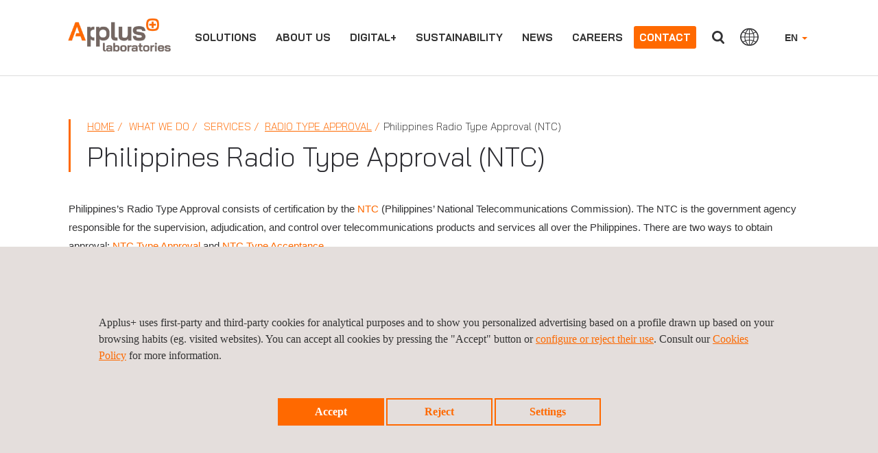

--- FILE ---
content_type: text/html;charset=UTF-8
request_url: https://www.appluslaboratories.com/global/en/what-we-do/service-sheet/Philippines-radio-type-approval
body_size: 17967
content:


<!DOCTYPE html>
<html lang="en">
<head>

	
			
	
	
			
			    

	    	<title>Philippines Radio Type Approval (NTC) </title>
	    	
        	
        	
	    	
		<meta charset="UTF-8" />
		<meta name="viewport" content="width=device-width" />
		<meta name="viewport" content="width=device-width, initial-scale=1">
		<meta name="apple-mobile-web-app-capable" content="yes" />
		<meta name="apple-mobile-web-app-status-bar-style" content="black" />
		<meta http-equiv="X-UA-Compatible" content="ie=edge" />
		<meta http-equiv="content-language" content="en">

		<meta name="description" content="Philippines&rsquo;s Radio Type Approval consists of certification by the NTC (Philippines&rsquo; National Telecommunications Commission). The NTC is the ..." />
		<meta name="keywords" content="" />
		<meta name="author" content="Applus+" />
		
		
				<meta name="robots" content="index, follow"> 
		
		<meta name="twitter:card" content="summary_large_image" />
		<meta name="twitter:url" content="https://www.appluslaboratories.com/global/en/what-we-do/service-sheet/Philippines-radio-type-approval" />  
		<meta name="twitter:title" content="Philippines Radio Type Approval (NTC)" /> 
			<meta name="twitter:description" content="&nbsp;

&nbsp;

Summary of&nbsp;NTC Type Approval certification process&nbsp;

NTC Type Approval certification is applicable to all Customer Premises Equipment that is physically located on the customer&rsquo;s premises intended to connect to the public telecommunications ne..." />
		<meta name="twitter:image:src" content="https://www.appluslaboratories.com/dam/jcr:5a116808-a2c1-438e-a3ff-4978b688c421/mapa_rta_20200603_Philipines.jpg" /> 
		
		<meta property="og:title" content="Philippines Radio Type Approval (NTC)" /> 
			<meta property="og:description" content="&nbsp;

&nbsp;

Summary of&nbsp;NTC Type Approval certification process&nbsp;

NTC Type Approval certification is applicable to all Customer Premises Equipment that is physically located on the customer&rsquo;s premises intended to connect to the public telecommunications ne..." />
		<meta property="og:url" content="https://www.appluslaboratories.com/global/en/what-we-do/service-sheet/Philippines-radio-type-approval" /> 
		<meta property="og:image" content="https://www.appluslaboratories.com/dam/jcr:5a116808-a2c1-438e-a3ff-4978b688c421/mapa_rta_20200603_Philipines.jpg" /> 
		<meta property="og:image:width" content="630" /> 
		<meta property="og:image:height" content="315" /> 
		<meta property="og:type" content="website" /> 
		<meta property="og:site_name" content="https://www.appluslaboratories.com" /> 
		
				<link rel="canonical" href="https://www.appluslaboratories.com/global/en/what-we-do/service-sheet/Philippines-radio-type-approval" />
		
						<link rel="alternate" hreflang="x-default" href="https://www.appluslaboratories.com/global/en/what-we-do/service-sheet/Philippines-radio-type-approval"/>
						<link rel="alternate" hreflang="en" href="https://www.appluslaboratories.com/global/en/what-we-do/service-sheet/Philippines-radio-type-approval"/>
						<link rel="alternate" hreflang="es" href="https://www.appluslaboratories.com/global/es/what-we-do/service-sheet/philippines-radio-type-approval-(ntc)"/>
						<link rel="alternate" hreflang="zh-CN" href="https://www.appluslaboratories.cn/cn/zh/what-we-do/service-sheet/philippines-radio-type-approval"/>
						<link rel="alternate" hreflang="en-CN" href="https://www.appluslaboratories.cn/cn/en/what-we-do/service-sheet/Philippines-radio-type-approval"/>
		
		
		
		
				
					
			
		
			
	
		    <link rel="stylesheet" href="/.resources/applus-theme-module/webresources/css/font-awesome.min~2025-12-16-07-36-30-000~cache.css" media="all" />
		    <link rel="stylesheet" href="/.resources/applus-theme-module/webresources/css/otherCSS~2025-12-16-07-36-30-000~cache.css" media="all" />
		    <link rel="stylesheet" href="/.resources/applus-theme-module/webresources/css/bootstrap~2025-12-16-07-36-30-000~cache.css" media="all" />
		    <link rel="stylesheet" href="/.resources/applus-theme-module/webresources/css/fileinput.min~2025-12-16-07-36-30-000~cache.css" media="all" />
		    <link rel="stylesheet" href="/.resources/applus-theme-module/webresources/css/styles-applus-web~2025-12-02-07-57-05-205~cache.css" media="all" />
		    <link rel="stylesheet" href="/.resources/applus-theme-module/webresources/css/style~2025-12-16-15-34-39-350~cache.css" media="all" />
		    <link rel="stylesheet" href="/.resources/applus-theme-module/webresources/css/main~2024-01-17-09-53-45-818~cache.css" media="all" />
		    <link rel="stylesheet" href="/.resources/applus-theme-module/webresources/js/jquery-ui.min~2025-12-16-07-36-32-000~cache.css" media="all" />
	  	
	  		  	
  	
			    	    <script nonce=TDfx6M1iNxnkTw src="/.resources/applus-theme-module/webresources/js/jquery-3.6.0.min~2025-12-16-07-36-32-000~cache.js"></script>
			    	    <script nonce=TDfx6M1iNxnkTw src="/.resources/applus-theme-module/webresources/js/jquery.jscrollpane.min~2025-12-16-07-36-32-000~cache.js"></script>
			    	    <script nonce=TDfx6M1iNxnkTw src="/.resources/applus-theme-module/webresources/js/jquery-ui.min~2025-12-16-07-36-32-000~cache.js"></script>
			    	    <script nonce=TDfx6M1iNxnkTw src="/.resources/applus-theme-module/webresources/js/jquery.mousewheel.min~2025-12-16-07-36-32-000~cache.js"></script>
			    	    <script nonce=TDfx6M1iNxnkTw src="/.resources/applus-theme-module/webresources/js/bootstrap.min~2025-12-16-07-36-32-000~cache.js"></script>
			    	    <script nonce=TDfx6M1iNxnkTw src="/.resources/applus-theme-module/webresources/js/lightslider~2025-12-16-07-36-32-000~cache.js"></script>
			    	    <script nonce=TDfx6M1iNxnkTw src="/.resources/applus-theme-module/webresources/js/videoplayer~2024-02-08-09-00-57-758~cache.js"></script>
			    	    <script nonce=TDfx6M1iNxnkTw src="/.resources/applus-theme-module/webresources/js/videoplayer_tencent~2023-10-10-09-46-37-873~cache.js"></script>
			    	    <script nonce=TDfx6M1iNxnkTw src="/.resources/applus-theme-module/webresources/js/custom~2025-11-05-10-06-56-165~cache.js"></script>
			    	    <script nonce=TDfx6M1iNxnkTw src="/.resources/applus-theme-module/webresources/js/jquery.pagination~2025-12-16-07-36-32-000~cache.js"></script>
			    	    <script nonce=TDfx6M1iNxnkTw src="/.resources/applus-theme-module/webresources/js/jquery.simplePagination~2025-12-16-07-36-32-000~cache.js"></script>
			    	    <script nonce=TDfx6M1iNxnkTw src="/.resources/applus-theme-module/webresources/js/validator~2025-12-16-07-36-32-000~cache.js"></script>
			    	    <script nonce=TDfx6M1iNxnkTw src="/.resources/applus-theme-module/webresources/js/frame-manager~2024-09-16-07-29-20-418~cache.js"></script>
			    	    <script nonce=TDfx6M1iNxnkTw src="/.resources/applus-theme-module/webresources/js/iframeResizer.min~2025-12-16-07-36-32-000~cache.js"></script>
			    	    <script nonce=TDfx6M1iNxnkTw src="/.resources/applus-theme-module/webresources/js/fileinput.min~2025-12-16-07-36-32-000~cache.js"></script>
			    	    <script nonce=TDfx6M1iNxnkTw src="/.resources/applus-theme-module/webresources/js/fa-theme~2025-12-16-07-36-32-000~cache.js"></script>
			    	    <script nonce=TDfx6M1iNxnkTw src="/.resources/applus-theme-module/webresources/js/main~2025-12-16-07-36-32-000~cache.js"></script>
			    	    <script nonce=TDfx6M1iNxnkTw src="/.resources/applus-theme-module/webresources/js/session-management~2025-12-16-07-36-32-000~cache.js"></script>
			    	    <script nonce=TDfx6M1iNxnkTw src="/.resources/applus-theme-module/webresources/js/cookies~2025-05-08-08-42-21-015~cache.js"></script>
			    	    <script nonce=TDfx6M1iNxnkTw src="/.resources/applus-theme-module/webresources/js/EventWrapper~2025-12-16-07-36-32-000~cache.js"></script>
			    	    <script nonce=TDfx6M1iNxnkTw src="/.resources/applus-theme-module/webresources/js/MarkerManager~2025-12-16-07-36-32-000~cache.js"></script>
			    	    <script nonce=TDfx6M1iNxnkTw src="/.resources/applus-theme-module/webresources/js/respimage.min~2025-12-16-07-36-32-000~cache.js"></script>
			    	    <script nonce=TDfx6M1iNxnkTw src="/.resources/applus-theme-module/webresources/js/lazysizes.min~2025-12-16-07-36-32-000~cache.js"></script>
		
		
	
	  	<link rel="icon" href="/.resources/applus-theme-module/webresources/img/favicon.ico" type="image/x-icon" />
	
		
	
			<script nonce=TDfx6M1iNxnkTw>
		
			cookieEvents();
			
			</script>
			
		
        
        <script nonce="TDfx6M1iNxnkTw" type="text/javascript">
    $(document).ready( function() {
        var urlFrom = window.location.href;
        if(urlFrom.indexOf('gclid=')>=0 && document.cookie.indexOf("isAdWords")<0){
            document.cookie = "isAdWords=true; max-age=2678400; path=/";
            document.cookie = "referrer=" + document.referrer + "; max-age=2678400; path=/";
        }
    });	
</script>	       
        
        

<!-- Google Tag Manager -->
<script nonce='TDfx6M1iNxnkTw'>(function(w,d,s,l,i){w[l]=w[l]||[];w[l].push({'gtm.start':
new Date().getTime(),event:'gtm.js'});var f=d.getElementsByTagName(s)[0],
j=d.createElement(s),dl=l!='dataLayer'?'&l='+l:'';j.async=true;j.src=
'https://www.googletagmanager.com/gtm.js?id='+i+dl;var n=d.querySelector('[nonce]');
n&&j.setAttribute('nonce',n.nonce||n.getAttribute('nonce'));f.parentNode.insertBefore(j,f);
})(window,document,'script','dataLayer','GTM-P8WDK86');</script>
<!-- End Google Tag Manager -->       
		


	</head>
		<body>
	
        
        <!-- Google Tag Manager (noscript) cert -->
<noscript nonce="TDfx6M1iNxnkTw"><iframe src="https://www.googletagmanager.com/ns.html?id=GTM-P8WDK86"
height="0" width="0" style="display:none;visibility:hidden"></iframe></noscript>
<!-- End Google Tag Manager (noscript) -->
       
        
        

<script nonce='TDfx6M1iNxnkTw'  type="text/javascript" async src="https://bot.leadoo.com/bot/dynamic.js?company=syCAQsMS" ></script>        
			
			
	
			<script nonce="TDfx6M1iNxnkTw">
				var pagePath = window.location.pathname; 
				
				var splitted = pagePath.split('what-we-do/')[1];	
				
		    		var tags = 'L_RTA';
				
				window.dataLayer = window.dataLayer || [];
				window.dataLayer.push({
					event: 'custom_event',
					event_name: 'page_view',
					full_url: 'https://www.appluslaboratories.com/global/en/what-we-do/service-sheet/Philippines-radio-type-approval',
					language_site: 'en',
					market_site: 'en',
					page_name: splitted,
			        page_path: pagePath,
			        page_section: 'what_we_do',
					page_tag: tags
				 });
			</script>

			
			 
			
			<a href="#mainContent" class="skip-link">Skip to main content</a>



















<script nonce="TDfx6M1iNxnkTw">
    if (!(window.location.href.indexOf('.magnolia') > -1) && !(window.location.href.indexOf('mgnlPreview') > -1) && !(window.location.href.indexOf('mgnlChannel') > -1)) {
        var lang;
        if (GetCookie('currentLanguage')) {
            lang = getCookieValue('currentLanguage');
        } else {
            lang = 'en';
        }
        
        
        var contextPath = '';
        var mapping = '/global';
        var siteName = 'laboratories'
       
        
        if (lang !== '' && window.location.pathname.match(/(\/global\/)/g) && !window.location.pathname.match(/(\/global\/[a-z]{2}\/|\/global\/[a-z]{2}$|\/global\/[a-z]{2}\;|\/global\/[a-z]{2}\?)/g)) {
        

        	var pathNameSanitizied = window.location.pathname.replace(contextPath, "");
        	var pathNameSplitted = pathNameSanitizied.split(/(\/global\/)/);
        	
        	if(pathNameSplitted[0].includes(lang)){
        		pathNameSplitted[0] = pathNameSplitted[0].replace(lang, "");
        	}
        	
        
        	pathNameSanitizied = pathNameSplitted[0] + pathNameSplitted[1] + lang + "/" + pathNameSplitted[2];
        	var newPathname = contextPath + pathNameSanitizied
        	if(newPathname.indexOf("//") > -1){
				newPathname = newPathname.replace("//", "/");
            }
            window.location = window.location.origin + newPathname + window.location.search;
        }else if(lang !== '' && !window.location.pathname.match(/(\/[a-z]{2}\/)|(\/[a-z]{2}$)|(\/\/[a-z]{2}$)/g) && (window.location.pathname.indexOf("applus_formacion") == -1 && window.location.pathname.indexOf("kit-digital") == -1 && window.location.pathname.indexOf("lem") == -1 && window.location.pathname.indexOf("historical-records") == -1)) {
        	
        	var pathNameSanitizied = window.location.pathname.replace(contextPath, "");
        	pathNameSanitizied = pathNameSanitizied.replace(/(\/[a-z]{2}\/)|(\/[a-z]{2}$)/g, "/");
            var newPathname = contextPath + pathNameSanitizied + "/" + lang + "/";
            if(newPathname.indexOf("//") > -1){
				newPathname = newPathname.replace("//", "/");
            }
            window.location = window.location.origin + newPathname + window.location.search;
        }else if(lang !== '' && !window.location.pathname.match(/(\/[a-z]{2}\/)|(\/[a-z]{2}$)|(\/\/[a-z]{2}$)/g) && ((window.location.pathname.indexOf("applus_formacion") != -1) || (window.location.pathname.indexOf("kit-digital") != -1) || (window.location.pathname.indexOf("lem") != -1) || (window.location.pathname.indexOf("historical-records") != -1))) {
            
            var pathNameSanitizied = window.location.pathname.replace(contextPath, "");
            
            if(window.location.pathname.indexOf("applus_formacion") != -1){
            
                var pathNameSplitted = pathNameSanitizied.split(/(\/applus_formacion\/)/);
            	
            	if(pathNameSplitted[0].includes(lang)){
            		pathNameSplitted[0] = pathNameSplitted[0].replace(lang, "");
            	}
            	
            	pathNameSanitizied = pathNameSplitted[0] + pathNameSplitted[1] + "/" + lang + "/"+ pathNameSplitted[2];
            	
            }
            
            if(window.location.pathname.indexOf("kit-digital") != -1){
            
                var pathNameSplitted = pathNameSanitizied.split(/(\/kit-digital\/)/);
            	
            	if(pathNameSplitted[0].includes(lang)){
            		pathNameSplitted[0] = pathNameSplitted[0].replace(lang, "");
            	}
            	
            	pathNameSanitizied = pathNameSplitted[0] + pathNameSplitted[1] + "/" + lang + "/"+ pathNameSplitted[2];
            	
            }
            
            if(window.location.pathname.indexOf("lem") != -1){
            
                var pathNameSplitted = pathNameSanitizied.split(/(\/lem\/)/);
            	
            	if(pathNameSplitted[0].includes(lang)){
            		pathNameSplitted[0] = pathNameSplitted[0].replace(lang, "");
            	}
            	
            	pathNameSanitizied = pathNameSplitted[0] + pathNameSplitted[1] + "/" + lang + "/"+ pathNameSplitted[2];
            	
            }
            
            if(window.location.pathname.indexOf("historical-records") != -1){

                var pathNameSplitted = pathNameSanitizied.split(/(\/historical-records\/)/);

            	if(pathNameSplitted[0].includes(lang)){

            		pathNameSplitted[0] = pathNameSplitted[0].replace(lang, "");

            	}
            	pathNameSanitizied = pathNameSplitted[0] + pathNameSplitted[1] + "/" + lang + "/"+ pathNameSplitted[2];
            }
            
            var newPathname = contextPath + pathNameSanitizied;
            
            if(newPathname.indexOf("//") > -1){
				newPathname = newPathname.replace("//", "/");
            }
            window.location = window.location.origin + newPathname + window.location.search;
		} else if(lang !== '' && !window.location.pathname.match(mapping + '/' + lang + "/") && !window.location.pathname.endsWith('/') && (siteName.indexOf("applus_formacion") == -1) && (siteName.indexOf("kit-digital") == -1) && (siteName.indexOf("lem") == -1) && (siteName.indexOf("historical-records") == -1)){        
        

        	if(mapping != '/'){
        	var regexString = mapping + '/' + lang + '$';
        	} else {
        	var regexString = '/' + lang + '$';
        	}
        	
        	var regex = new RegExp(regexString, "g");
        	if(window.location.pathname.match(regex)){
        		window.location.pathname = window.location.pathname + '/';
        	} else {
        		if (window.location.pathname.includes(mapping)) {
        			if(mapping != '/')
        				window.location.pathname = window.location.pathname.replace(mapping, mapping + '/' + lang + "/").replace("//", "/");
        			else
        				window.location.pathname = window.location.pathname + '/';
        		}
        	}
        }
        	
        
    }
</script>


<section class="cmp-navbar" id="navbar">
    <div class="container-fluid mainContainer">
        <div class="row applusCountries oculto" id="main">
        
        </div>
        
        
        	<script nonce="TDfx6M1iNxnkTw">
        	
        	function doAjaxRequest() {
        	
        		$.ajax({
				  type: "GET",
				  url: "/.rest/header-rest/getHTMLOffices?lang=en&contentId=714743b6-548a-49d6-9cc9-ac34bb75f64d&globalSiteLink=https://www.appluslaboratories.com/global/en",
				  async: false,
				  success: function(response) {
				  	$("#main").html(response.data);
				  	$('ul.listWebs li a').on('click', function () {
			            $(this).toggleClass('hover');
			        });
				  	
				  	
				  },
				  error: function(response) {
				  	$("#main").html(response.data);
				  	$('ul.listWebs li a').on('click', function () {
			            $(this).toggleClass('hover');
			        });
				  }
				});
			}
        	</script>
        
        
        
        <header class="navbar navbar-fixed-top">
            <!--<nav class="navbar navbar-default navbar-fixed-top">-->
            
                <nav class="navbar navbar-default">
                <div class="nav-button">
                    <button type="button" class="navbar-toggle" id="buttonMenu">
                        <span class="sr-only">
								
								<p>Close divisions panel</p>

                        </span>
                        <span class="icon-burguer"></span>
                    </button>
                </div>
                <div class="navbar-header">
                    <a class="navbar-brand" href="https://www.appluslaboratories.com/global/en/">
                        <span class="sr-only">
								
								<p>APPLUS+</p>

                        </span>
	                    
	                    	
	                    		
                                
	                    		
	                    		<img src="/en/dam/jcr:cd34c930-c8fc-4a4a-a51c-74c62e532eba/ApplusLaboratoriesLogo_header.svg" width="153" height="62" alt="">
	                    
                    </a>
                </div>
                
                
                <div class="menuComplete">
                    <div class="navbar-right">


                        <ul class="nav navbar-nav navbar-right dropdownHeader" id="selectLanguage">
                            <li class="dropdown">


		                                 	<a href="https://www.appluslaboratories.com/global/en/what-we-do/service-sheet/Philippines-radio-type-approval" class="dropdown-toggle" data-toggle="dropdown">EN <b class="caret"></b></a>

	                            
	                                <ul class="dropdown-menu">

		                                     	 <li><a href="https://www.appluslaboratories.com/global/es/what-we-do/service-sheet/philippines-radio-type-approval-(ntc)" id="languageSelector" lang="es">ESPAÑOL</a></li>
                                </ul>
                                
                            </li>
                        </ul>
	               
		                    
	                        <button type="button" class="btn btn-default navbar-btn navbar-right hidden-xxs" id="countriesButtonHeader">
									
									<p>Countries</p>

	                        </button>
                        
                        
	                        <button type="button" class="btn btn-default navbar-btn navbar-right" id="searchButtonHeader">
									
									Search
	                        </button>
	                        <form class="searchFormHeader navbar-form navbar-left hidden" role="search" id="formSearchHeader">
	                            <div class="form-group">
	                            	<label for="searchAutocomplete" class="sr-only">Search</label>
	                                <input type="text" name="searchAutocomplete" class="form-control typeahead" placeholder="Search" id="searchAutocomplete" autocomplete="off" />
	                            </div>
	                            <button type="submit" class="btn btn-default"></button>
	                        </form>
	                         <script nonce="TDfx6M1iNxnkTw">
								  document.addEventListener('DOMContentLoaded', function () {
								  document.getElementById('formSearchHeader')
								          .addEventListener('submit', function callHref(e) {
											e.preventDefault();
											return redirectMe();
										});
								});
							 </script>
	                        
                    

                    </div>
                    
                    

                    <div class="collapse navbar-collapse">
                        <ul class="nav navbar-nav navbar-right dropdownHeader visible-xs" id="selectLanguageSmartphone">
                            <li class="dropdown">
                            	
	                                     	<a href="https://www.appluslaboratories.com/global/en/what-we-do/service-sheet/Philippines-radio-type-approval" class="dropdown-toggle" data-toggle="dropdown">EN <b class="caret"></b></a>
                            
                                <ul class="dropdown-menu">
		                                 	<li><a href="https://www.appluslaboratories.com/global/es/what-we-do/service-sheet/philippines-radio-type-approval-(ntc)" id="languageSelector">ESPAÑOL</a></li>
                                </ul>
                            </li>
                        </ul>
                        
                        
                        <ul class="nav navbar-nav">
                        
                        
                                                
                        
                        
                         
                             
		                            
		                            
					                            
					                            
					                            
					                         
					                         
								                 <li data-posicion="begin" data-class="menuaccess">
					                                
					                                
					                                
															
															<a href="">Solutions</a>
						                                
						                                
						                                <div id="submenuWWDNotCorporative" class="submenu hidden">
						                                    <div id="whatwedoTabsMenu" class="divisionsWWD">
						                                        <div class="linksWhatWeDo" id="menuNotC">
						                                        <ul class="servicesDiv">
											                        
							                                        		
							                                        		
							                                        		
							                                        				
									                                        				
									                                        				<li class="col-xl-6 col-lg-6 col-md-6">
										                                                            <ul>
										                                                                <li class="titleServicesTypeTES">Services</li>
									                                    									
			                                    																<li class="subtitleServicesTypeLab">Testing</li>
									                                    									
										                                                                			 			
										                                                                						<li><a href="https://www.appluslaboratories.com/global/en/what-we-do/services/structural-testing" target="_self">Structural Testing</a></li>
										                                                                			 			
										                                                                						<li><a href="https://www.appluslaboratories.com/global/en/what-we-do/services/materials-testing" target="_self">Materials Testing</a></li>
										                                                                			 			
										                                                                						<li><a href="https://www.appluslaboratories.com/global/en/what-we-do/services/non-destructive-testing-ndt-services" target="_self">Non-Destructive Testing (NDT) Services</a></li>
										                                                                			 			
										                                                                						<li><a href="https://www.appluslaboratories.com/global/en/what-we-do/services/fire-testing" target="_self">Fire Testing</a></li>
										                                                                			 			
										                                                                						<li><a href="https://www.appluslaboratories.com/global/en/what-we-do/services/emc,-wireless-and-electrical-testing" target="_self">EMC, Wireless and Electrical Safety Testing</a></li>
										                                                                			 			
										                                                                						<li><a href="https://www.appluslaboratories.com/global/en/what-we-do/services/environmental-testing" target="_self">Environmental Testing</a></li>
										                                                                			 			
										                                                                						<li><a href="https://www.appluslaboratories.com/global/en/what-we-do/services/cybersecurity-evaluations" target="_self">Cybersecurity Evaluations</a></li>
									                                    									
			                                    																<li class="subtitleServicesTypeLab">Certification</li>
									                                    									
										                                                                			 			
										                                                                						<li><a href="https://www.appluslaboratories.com/global/en/what-we-do/services/global-market-access" target="_self">Product Certification and Market Access</a></li>
										                                                                			 			
										                                                                						<li><a href="https://www.appluslaboratories.com/global/en/what-we-do/services/ce-marking" target="_self">CE Marking</a></li>
										                                                                			 			
										                                                                						<li><a href="https://www.appluslaboratories.com/global/en/what-we-do/services/radio-type-approval" target="_self">Radio Type Approval</a></li>
										                                                                			 			
										                                                                						<li><a href="https://www.appluslaboratories.com/global/en/what-we-do/services/management-systems-certification" target="_self">Management Systems Certification</a></li>
									                                    									
			                                    																<li class="subtitleServicesTypeLab">Calibration</li>
									                                    									
										                                                                			 			
										                                                                						<li><a href="https://www.appluslaboratories.com/global/en/what-we-do/services/industrial-calibration" target="_self">Industrial Calibration</a></li>
										                                                                			 			
										                                                                						<li><a href="https://www.appluslaboratories.com/global/en/what-we-do/services/legal-metrology" target="_self">Legal Metrology</a></li>
										                                                                			 			
										                                                                						<li><a href="https://www.appluslaboratories.com/global/en/what-we-do/services/calibration-outsourcing" target="_self">Calibration Outsourcing</a></li>
										                                                                			 			
										                                                                						<li><a href="https://www.appluslaboratories.com/global/en/what-we-do/services/3d-metrology" target="_self">3D Metrology</a></li>
										                                                            </ul>
										                                                     </li>
								                                                      
							                                        				
								                                                      
							                                        				
								                                                      
							                                        				
							                                        				
							                                        				<li class="col-xl-6 col-lg-6 col-md-6">
								                                                            <ul>
								                                                                	<li class="titleServicesTypeTES">Industries</li>
								                                                                
								                                                                					<li><a href="https://www.appluslaboratories.com/global/en/what-we-do/industries/aerospace" target="_self">Aerospace</a></li>
								                                                                					<li><a href="https://www.appluslaboratories.com/global/en/what-we-do/industries/automotive" target="_self">Automotive</a></li>
								                                                                					<li><a href="https://www.appluslaboratories.com/global/en/what-we-do/industries/construction" target="_self">Construction</a></li>
								                                                                					<li><a href="https://www.appluslaboratories.com/global/en/what-we-do/industries/drones-uam" target="_self">Drones & UAM</a></li>
								                                                                					<li><a href="https://www.appluslaboratories.com/global/en/what-we-do/industries/electrical-and-electronics" target="_self">Electrical & Electronics</a></li>
								                                                                					<li><a href="https://www.appluslaboratories.com/global/en/what-we-do/industries/energy" target="_self">Energy</a></li>
								                                                                					<li><a href="https://www.appluslaboratories.com/global/en/what-we-do/industries/industry-and-transport" target="_self">Industry & Transport</a></li>
								                                                                					<li><a href="https://www.appluslaboratories.com/global/en/what-we-do/industries/it-and-telecom" target="_self">Information & Communications Technologies</a></li>
								                                                                					<li><a href="https://www.appluslaboratories.com/global/en/what-we-do/medical-devices-healthcare/medical-devices-testing-services" target="_self">Medical Devices</a></li>
								                                                                					<li><a href="https://www.appluslaboratories.com/global/en/what-we-do/industries/payment-systems-and-eid" target="_self">Payment Systems & eID</a></li>
								                                                                					<li><a href="https://www.appluslaboratories.com/global/en/what-we-do/industries/pharma-and-fine-chemicals" target="_self">Pharma & Fine Chemicals</a></li>
								                                                                					<li><a href="https://www.appluslaboratories.com/global/en/what-we-do/industries/space-testing-solutions" target="_self">Space</a></li>
								                                                                					<li><a href="https://www.appluslaboratories.com/global/en/what-we-do/industries/railway" target="_self">Railway</a></li>
								                                                                					<li><a href="https://www.appluslaboratories.com/global/en/what-we-do/industries/seats-and-cabin-interiors-testing" target="_self">Seats and Cabin Interiors</a></li>
								                                                              </ul>
								                                                      </li>
								                                                      
									                                                         <li class="col-xl-6 col-lg-6 col-md-6">
									                                                            <ul>
										                                                         
							                                                                		</ul>
							                                                                		</li>
							                                             
				                                        					
				                                        					<li class="col-xl-6 col-lg-6 col-md-6 globalServPage"> 
																			
																				<a href="https://www.applus.com/global/en/group-services"> Applus+ Group service matrix </a>
																			
																			</li>
																			
				                                        				

							                                        </ul>
							                                        </div>
							                                     </div>
							                                  
							                                  
							                                  
							                                  <div id="whatwedoCollapsibleMenu" class="submenuitems hidden">
							                               
							                                      <ul> 
							                                            
							                                        
									                                        		
									                                        		
											                                            <li class="ulContainer">
											                                                <ul id="divisionHidden0bis" class="the3Level">
											                                                
																							
																							
										                                        				
											                                                            <li class="parentList">
											                                                            	<a href="" target="_self">Services</a>
											                                                            	<ul class="hidden">
										                                    									
											                                    									<li class="subtitleServicesTypeLab">Testing</li>
											                                                					
											                                                                						<li><a href="https://www.appluslaboratories.com/global/en/what-we-do/services/structural-testing" target="_self">Structural Testing</a></li>
											                                                                						<li><a href="https://www.appluslaboratories.com/global/en/what-we-do/services/materials-testing" target="_self">Materials Testing</a></li>
											                                                                						<li><a href="https://www.appluslaboratories.com/global/en/what-we-do/services/non-destructive-testing-ndt-services" target="_self">Non-Destructive Testing (NDT) Services</a></li>
											                                                                						<li><a href="https://www.appluslaboratories.com/global/en/what-we-do/services/fire-testing" target="_self">Fire Testing</a></li>
											                                                                						<li><a href="https://www.appluslaboratories.com/global/en/what-we-do/services/emc,-wireless-and-electrical-testing" target="_self">EMC, Wireless and Electrical Safety Testing</a></li>
											                                                                						<li><a href="https://www.appluslaboratories.com/global/en/what-we-do/services/environmental-testing" target="_self">Environmental Testing</a></li>
											                                                                						<li><a href="https://www.appluslaboratories.com/global/en/what-we-do/services/cybersecurity-evaluations" target="_self">Cybersecurity Evaluations</a></li>
										                                    									
											                                    									<li class="subtitleServicesTypeLab">Certification</li>
											                                                					
											                                                                						<li><a href="https://www.appluslaboratories.com/global/en/what-we-do/services/global-market-access" target="_self">Product Certification and Market Access</a></li>
											                                                                						<li><a href="https://www.appluslaboratories.com/global/en/what-we-do/services/ce-marking" target="_self">CE Marking</a></li>
											                                                                						<li><a href="https://www.appluslaboratories.com/global/en/what-we-do/services/radio-type-approval" target="_self">Radio Type Approval</a></li>
											                                                                						<li><a href="https://www.appluslaboratories.com/global/en/what-we-do/services/management-systems-certification" target="_self">Management Systems Certification</a></li>
										                                    									
											                                    									<li class="subtitleServicesTypeLab">Calibration</li>
											                                                					
											                                                                						<li><a href="https://www.appluslaboratories.com/global/en/what-we-do/services/industrial-calibration" target="_self">Industrial Calibration</a></li>
											                                                                						<li><a href="https://www.appluslaboratories.com/global/en/what-we-do/services/legal-metrology" target="_self">Legal Metrology</a></li>
											                                                                						<li><a href="https://www.appluslaboratories.com/global/en/what-we-do/services/calibration-outsourcing" target="_self">Calibration Outsourcing</a></li>
											                                                                						<li><a href="https://www.appluslaboratories.com/global/en/what-we-do/services/3d-metrology" target="_self">3D Metrology</a></li>
											                                                               </ul>
											                                                           </li>
											                                                    	
										                                        				
											                                                    	
										                                        				
											                                                    	
										                                        				
											                                                
											                                                
										                                    						<li class="parentList">
											                                                        		<a href="" target="_self">Industries</a>
											                                                        	<ul class="hidden">
										                                                                					<li><a href="https://www.appluslaboratories.com/global/en/what-we-do/industries/aerospace" target="_self">Aerospace</a></li>
										                                                                					<li><a href="https://www.appluslaboratories.com/global/en/what-we-do/industries/automotive" target="_self">Automotive</a></li>
										                                                                					<li><a href="https://www.appluslaboratories.com/global/en/what-we-do/industries/construction" target="_self">Construction</a></li>
										                                                                					<li><a href="https://www.appluslaboratories.com/global/en/what-we-do/industries/drones-uam" target="_self">Drones & UAM</a></li>
										                                                                					<li><a href="https://www.appluslaboratories.com/global/en/what-we-do/industries/electrical-and-electronics" target="_self">Electrical & Electronics</a></li>
										                                                                					<li><a href="https://www.appluslaboratories.com/global/en/what-we-do/industries/energy" target="_self">Energy</a></li>
										                                                                					<li><a href="https://www.appluslaboratories.com/global/en/what-we-do/industries/industry-and-transport" target="_self">Industry & Transport</a></li>
										                                                                					<li><a href="https://www.appluslaboratories.com/global/en/what-we-do/industries/it-and-telecom" target="_self">Information & Communications Technologies</a></li>
										                                                                					<li><a href="https://www.appluslaboratories.com/global/en/what-we-do/medical-devices-healthcare/medical-devices-testing-services" target="_self">Medical Devices</a></li>
										                                                                					<li><a href="https://www.appluslaboratories.com/global/en/what-we-do/industries/payment-systems-and-eid" target="_self">Payment Systems & eID</a></li>
										                                                                					<li><a href="https://www.appluslaboratories.com/global/en/what-we-do/industries/pharma-and-fine-chemicals" target="_self">Pharma & Fine Chemicals</a></li>
										                                                                					<li><a href="https://www.appluslaboratories.com/global/en/what-we-do/industries/space-testing-solutions" target="_self">Space</a></li>
										                                                                					<li><a href="https://www.appluslaboratories.com/global/en/what-we-do/industries/railway" target="_self">Railway</a></li>
										                                                                					<li><a href="https://www.appluslaboratories.com/global/en/what-we-do/industries/seats-and-cabin-interiors-testing" target="_self">Seats and Cabin Interiors</a></li>
										                                                              	</ul>
											                                                    	</li>
											                                                    	
											                                                         <li class="parentList">
											                                                         <ul class="hidden">
											                                                         	
											                                                         </ul>
											                                                         </li>	
										                                    				
        							                                        					
        							                                        					
        							                                        					<li class="parentList"> 
        																							<a href="https://www.applus.com/global/en/group-services"> Applus+ Group service matrix </a> 
        																						</li>
        							                                        				
										                                    				
										                                    				</ul>
										                                    			</li>
							                                        
							                                        </ul>
							                                    </div>
							                                  </div> 
						                                  </li>
					                         
                            
		                            <li data-posicion="begin" data-class="menuaccess">
		                                <a href="#">About us</a>
		                                <div class="submenu hidden">
		                                    <div class="imageMenu">
		                                    </div>
		                                    <div class="submenuitems">
		                                        <ul>
		                                        
		                                            	
		                                            	    
			                                            	
			                                            	
			                                            	
				                                            	
					                                        	
		                                            				<li><a href="https://www.appluslaboratories.com/global/en/about-us/applus-group" target="_self">The Applus+ Group</a></li>
				                                        	
		                                            	
		                                            	    
			                                            	
			                                            	
			                                            	
				                                            	
					                                        	
		                                            				<li><a href="https://www.appluslaboratories.com/global/en/about-us/inbrief" target="_self">About Applus+ Laboratories</a></li>
				                                        	
		                                            	
		                                            	    
			                                            	
			                                            	
			                                            	
				                                            	
					                                        	
		                                            				<li><a href="https://www.appluslaboratories.com/global/en/about-us/around-the-world" target="_self">Applus+ Laboratories around the world</a></li>
				                                        	
		                                            	
		                                            	    
			                                            	
			                                            	
			                                            	
				                                            	
					                                        	
		                                            				<li><a href="https://www.appluslaboratories.com/global/en/about-us/success-stories" target="_self">Success Stories</a></li>
				                                        	
		                                            	
		                                            	    
			                                            	
			                                            	
			                                            	
				                                            	
					                                        	
		                                            				<li><a href="https://www.appluslaboratories.com/global/en/about-us/certified-products-directory" target="_self">Certified Products Directory</a></li>
				                                        	
		                                            	
		                                            	    
			                                            	
			                                            	
			                                            	
				                                            	
					                                        	
		                                            				<li><a href="https://www.appluslaboratories.com/global/en/about-us/innovation" target="_self">Innovation</a></li>
				                                        	
		                                            	
		                                            	    
			                                            	
			                                            	
			                                            	
				                                            	
					                                        	
		                                            				<li><a href="https://www.appluslaboratories.com/global/en/about-us/accreditations" target="_self">Accreditations</a></li>
				                                        	
		                                            	
		                                            	    
			                                            	
			                                            	
			                                            	
				                                            	
					                                        	
		                                            				<li><a href="https://www.appluslaboratories.com/global/en/about-us/ethics-and-compliance" target="_self">Ethics and compliance</a></li>
				                                        	
		                                            	
		                                            
		                                            
														        	
														        	
														        	  	
																  		
																  		
														        	  	
														        	
		                                            				<li><a href="https://www.applus.com/global/en/group-services" target="_blank">Applus+ Group Service Matrix</a></li>
		                                            	
		                                            	    
			                                            	
			                                            	
			                                            	
				                                            	
					                                        	
		                                            				<li><a href="https://www.appluslaboratories.com/global/en/about-us/HSQE" target="_self">QHSE</a></li>
				                                        	
		                                            
		                                        </ul> 
		                                    </div>
		                                </div>
		                            </li>
                            
                              
								  	<li data-class="directaccess"><a  href="https://www.appluslaboratories.com/global/en/digital">Digital+</a></li>
		                            <li data-posicion="begin" data-class="menuaccess">
		                                
                                                    <a id="openPage4ad75c76-6511-49a6-b39d-8007089d06aa" href="https://www.appluslaboratories.com/global/en/sustainability/overview">Sustainability</a>
            		                                <script nonce="TDfx6M1iNxnkTw">
            											document.addEventListener('DOMContentLoaded', function () {
            											  document.getElementById('openPage4ad75c76-6511-49a6-b39d-8007089d06aa')
            											          .addEventListener('click', function callHref() {
            														window.location.href='https://www.appluslaboratories.com/global/en/sustainability/overview';								          
            										      });
            											});
            										</script>
		                                <div class="submenu hidden">
		                                    <div class="imageMenu">
		                                    </div>
		                                    <div class="submenuitems">
		                                        <ul>
		                                        
		                                            	
		                                            	    
			                                            	
			                                            	
			                                            	
				                                            	
					                                        	
		                                            				<li><a href="https://www.appluslaboratories.com/global/en/sustainability/overview" target="_self">Sustainability Overview</a></li>
				                                        	
		                                            	
		                                            	    
			                                            	
			                                            	
			                                            	
				                                            	
					                                        	
		                                            				<li><a href="https://www.appluslaboratories.com/global/en/sustainability/sustainable-energy" target="_self">Sustainable Energy</a></li>
				                                        	
		                                            	
		                                            	    
			                                            	
			                                            	
			                                            	
				                                            	
					                                        	
		                                            				<li><a href="https://www.appluslaboratories.com/global/en/sustainability/sustainable-materials" target="_self">Sustainable Materials</a></li>
				                                        	
		                                            	
		                                            	    
			                                            	
			                                            	
			                                            	
				                                            	
					                                        	
		                                            				<li><a href="https://www.appluslaboratories.com/global/en/sustainability/sustainable-products" target="_self">Sustainable Products</a></li>
				                                        	
		                                            	
		                                            	    
			                                            	
			                                            	
			                                            	
				                                            	
					                                        	
		                                            				<li><a href="https://www.appluslaboratories.com/global/en/sustainability/new-mobility" target="_self">New Mobility</a></li>
				                                        	
		                                            	
		                                            	    
			                                            	
			                                            	
			                                            	
				                                            	
					                                        	
		                                            				<li><a href="https://www.appluslaboratories.com/global/en/sustainability/sustainable-business-assurance" target="_self">Sustainable Business Assurance</a></li>
				                                        	
		                                            
		                                        </ul> 
		                                    </div>
		                                </div>
		                            </li>
                            
                            
		                            <li data-posicion="begin" data-class="menuaccess">
		                                <a href="#">News</a>
		                                <div class="submenu hidden">
		                                    <div class="imageMenu">
		                                    </div>
		                                    <div class="submenuitems">
		                                        <ul>
		                                        
		                                            	
		                                            	    
			                                            	
			                                            	
			                                            	
				                                            	
					                                        	
		                                            				<li><a href="https://www.appluslaboratories.com/global/en/news" target="_self">News</a></li>
				                                        	
		                                            	
		                                            	    
			                                            	
			                                            	
			                                            	
				                                            	
					                                        	
		                                            				<li><a href="https://www.appluslaboratories.com/global/en/news/presscenter" target="_self">Press Centre</a></li>
				                                        	
		                                            	
		                                            	    
			                                            	
			                                            	
			                                            	
				                                            	
					                                        	
		                                            				<li><a href="https://www.appluslaboratories.com/global/en/news/events" target="_self">Events</a></li>
				                                        	
		                                            	
		                                            	    
			                                            	
			                                            	
			                                            	
				                                            	
					                                        	
		                                            				<li><a href="https://www.appluslaboratories.com/global/en/news/publications" target="_self">Publications</a></li>
				                                        	
		                                            
		                                        </ul> 
		                                    </div>
		                                </div>
		                            </li>
                            
                            
                            
                            
		                            <li data-posicion="begin" data-class="menuaccess">
		                                <a href="#">Careers</a>
		                                <div class="submenu hidden">
		                                    <div class="imageMenu">
		                                    </div>
		                                    <div class="submenuitems">
		                                        <ul>
		                                        
		                                            	
		                                            	    
			                                            	
			                                            	
			                                            	
				                                            	
					                                        	
		                                            				<li><a href="https://www.appluslaboratories.com/global/en/careers/work-with-us" target="_self">Work with us</a></li>
				                                        	
		                                            	
		                                            	    
			                                            	
			                                            	
			                                            	
				                                            	
					                                        	
		                                            				<li><a href="https://www.appluslaboratories.com/global/en/careers/job-opportunities" target="_self">Job Opportunities</a></li>
				                                        	
		                                            	
		                                            	    
			                                            	
			                                            	
			                                            	
				                                            	
					                                        	
		                                            				<li><a href="https://www.appluslaboratories.com/global/en/careers/meet-our-people" target="_self">Meet Our People</a></li>
				                                        	
		                                            	
		                                            	    
			                                            	
			                                            	
			                                            	
				                                            	
					                                        	
		                                            				<li><a href="https://www.appluslaboratories.com/global/en/careers/talent-development" target="_self">Talent development</a></li>
				                                        	
		                                            	
		                                            	    
			                                            	
			                                            	
			                                            	
				                                            	
					                                        	
		                                            				<li><a href="https://www.appluslaboratories.com/global/en/careers/student-programme" target="_self">Student programme</a></li>
				                                        	
		                                            	
		                                            	    
		                                            
		                                        </ul> 
		                                    </div>
		                                </div>
		                            </li>
                            
                            
                            
                            
                            
                            
                            
                        </ul>
                        
		                        
			                        <div class="menuaccess">
			                            <button type="button" class="btn btn-default navbar-btn" id="contactButtonHeader">Contact</button>
			                            <div id="submenuContact" class="submenu hidden">
			                                
			                                <div class="imageMenu">
					                                
			                                    	
			                                        <img src="/.imaging/focalpoint/220x169/dam/jcr:00c81850-9513-42ce-9a52-8dd325df9c03/contactImage.jpg" width="220" height="169" alt="" />
			                                </div>
			                                
			                                <div class="submenuitems">
			                                    <ul>
			                                        		<li>
			                                        		
			                                        		
				                                        		<a id="submenuContactLink0" href="https://www.appluslaboratories.com/global/en/contact-us/requestAQuote" target="_self" class="submenuContactLastChild">
				                                        			Get a quote
				                                        		</a>
				                                        		
					                                        		<script nonce="TDfx6M1iNxnkTw">
																		document.addEventListener('DOMContentLoaded', function () {
																		  document.getElementById('submenuContactLink0')
																		          .addEventListener('click', function callHref(event) {
																		          
																		          		event.preventDefault();
																		          
																		          	 	var pagePath = window.location.pathname;
																		          	 		var formName = 'quote';
																		          	 		var formType = 'lead';
																		          	 		var moduleName = 'menu';
																						window.dataLayer = window.dataLayer || [];
																						window.dataLayer.push({
																							event: 'custom_event',
																							event_name: 'open_form',
																							acredit_body: undefined,
																							acredit_site: undefined,
																							acredit_tecno: undefined,
																							acredit_type: undefined,
																							content_title: undefined,
																							content_type: undefined,
																							content_author: undefined,
																							country: undefined,
																							form_name: formName,
																							form_type: formType,
																							industry: undefined,
																							module: moduleName,
																							lead_id: undefined,
																							social_network: undefined,
																							subject: undefined
																						 });
																						 
																						 
																						 window.location.href = event.currentTarget.href;
																		          });
																		});
																	</script>
			                                        		</li>
			                                        		<li>
			                                        		
			                                        		
				                                        		<a id="submenuContactLink1" href="https://www.appluslaboratories.com/global/en/contact-us/offices" target="_self" class="submenuContactLastChild">
				                                        			Head Office
				                                        		</a>
				                                        		
			                                        		</li>
			                                        		<li>
			                                        		
			                                        		
				                                        		<a id="submenuContactLink2" href="https://www.appluslaboratories.com/global/en/contact-us/offices-country" target="_self" class="submenuContactLastChild">
				                                        			Offices by country
				                                        		</a>
				                                        		
			                                        		</li>
			                                    </ul>
			                                </div>
			                            </div>
			                        </div>
                        
                        
                        <button type="button" class="btn btn-default navbar-btn navbar-right visible-xxs" id="countriesButtonHeaderSmartphone">
								
								<p>Countries</p>

                        </button>
                        
                        
                        
                        
                    </div>

                </div>
    </div>
    </nav>
    </header>
</section>

<script nonce="TDfx6M1iNxnkTw">


    document.addEventListener("DOMContentLoaded", function () {
      const container = document.querySelector('.nav-tabs-columns');
      const originalItems = Array.from(document.querySelectorAll("#navTabsOriginal > li"));
      const columns = Array.from(document.querySelectorAll(".nav-column"));
    
      if (!container || originalItems.length === 0 || columns.length === 0) return;
    
      function distributeItems(targetHeight) {
          let columnIndex = 0;
          let columnHeight = 0;
        
          originalItems.forEach((li) => {
        
            const liHeight = li.offsetHeight;
        
            // si este li supera el target → saltamos ANTES
            const margin = -50; // en px
            
            if (columnHeight + liHeight > targetHeight - margin && columnIndex < columns.length - 1) {
              columnIndex++;
              columnHeight = 0;
            }
        
            const column = columns[columnIndex];
        
            li.style.minHeight = '20px';
            li.style.display = 'block';
        
            column.appendChild(li);
        
            columnHeight += liHeight;
          });
        
          columns.forEach(column => {
            if (!column.querySelector('li')) {
              column.remove();
            }
          });
        
          const original = document.getElementById("navTabsOriginal");
          if (original) original.remove();
        }

    
      function unhideAncestors(el) {
        const modifiedNodes = [];
    
        while (el && el !== document.body) {
          const style = getComputedStyle(el);
          if (style.display === 'none' || el.classList.contains('hidden')) {
            modifiedNodes.push({
              el,
              originalStyle: el.getAttribute('style') || ''
            });
    
              el.style.setProperty('display', 'block', 'important');
              el.style.setProperty('visibility', 'hidden', 'important');
              el.style.setProperty('opacity', '0', 'important');
              el.style.setProperty('position', 'fixed', 'important');
              el.style.setProperty('top', '-9999px', 'important');
              el.style.setProperty('left', '-9999px', 'important');
              el.style.setProperty('pointer-events', 'none', 'important');
          }
          el = el.parentElement;
        }
    
        return modifiedNodes;
      }
    
      function restoreHidden(modifiedNodes) {
        modifiedNodes.forEach(({ el, originalStyle }) => {
          if (originalStyle) {
            el.setAttribute('style', originalStyle);
          } else {
            el.removeAttribute('style');
          }
        });
      }
    
      const unhid = unhideAncestors(container);
    
      function waitUntilHeightReady(callback) {
        let attempts = 0;
        const maxAttempts = 20;
    
        function check() {
          const h = columns[0]?.offsetHeight || 0;

          if (h > 0 || attempts >= maxAttempts) {
            callback();
          } else {
            attempts++;
            setTimeout(check, 50);
          }
        }
    
        check();
      }
    
      waitUntilHeightReady(() => {
        const totalHeight = originalItems.reduce((acc, li) => acc + li.offsetHeight, 0);
        const targetHeight = totalHeight / columns.length;
    
        console.log("Objetivo por columna:", targetHeight);
        distributeItems(targetHeight);
        restoreHidden(unhid);
      });
    });
    
    document.addEventListener("DOMContentLoaded", function () {
      const link = document.querySelector('.menu-link-globalServices');
    
      link.addEventListener('click', function (e) {
        // Detectar si estamos en escritorio (ej: > 1024px)
        const isDesktop = window.innerWidth >= 991;
    
        if (isDesktop) {
          e.preventDefault();
          const targetUrl = link.getAttribute('href');
          if (targetUrl) {
            window.location.href = targetUrl;
          }
        }
        else {
          e.preventDefault();
          const targetUrl = link.getAttribute('href');
          if (targetUrl) {
            window.location.href = targetUrl;
          }
        }
      });
    });


	
	$(".withImage").on({
	    mouseenter: function () {
	        var imageDiv = $(this).closest('.submenu').find(".imageMenu");
	        if($(this).data("imgHover") != undefined){
		        var imgHover = $(this).data("imgHover");
		        var imgElem = imageDiv.find('img:first');
		        
		        
		        if(imgElem != undefined){
		            
		            var oldSrc = imgElem.attr("src");
		        	imgElem.attr("old-src",oldSrc);
		        	imgElem.attr("src",imgHover);
		        } 
		    }
	    },
	    mouseleave: function () {
	        var imageDiv = $(this).closest('.submenu').find(".imageMenu");
	        var imgElem = imageDiv.find('img:first');
	        if(imgElem != undefined){
	            var oldSrc = imgElem.attr("old-src");
	            if(oldSrc != undefined) {
		        	imgElem.attr("src",oldSrc);
		        	imgElem.removeAttr("old-src");
		        }
	        }
	    }
	});

	function redirectMe() {
	  window.location.replace("https://www.appluslaboratories.com/global/en/search"+'?header='+document.getElementById("searchAutocomplete").value);
	  return false;
	}

</script>
			


		<div class="row subheader" id="breadcrumbs">
			<div class="col-xl-12 col-lg-12 col-md-12 col-sm-8 col-xs-8 col-xxs-12">
				


<style>

.warningBox {
  background-color: #fff9c4;
  color: black;
  padding: 20px;
  width: calc(100% - 30px);
  text-align: left;
  box-shadow: 0 2px 6px rgba(0, 0, 0, 0.2);
  border-radius: 8px;
  margin-top: 30px;
  margin-bottom: 30px;
}

</style>


    
	
	
	
	
		
        
        
  
        
        
        
        
        	


    
	<div class="titlePage">
		    
	    	
	    	
		    <ul class="breadcrumb">
			        <li>
			        	<a href="/global/en/">Home</a>
			        </li>
		        
		        
		        
		             
		        
		        
			        <li class="breadcrumbsNoLink">
			        	What we do
			        </li>
			        
			        
								<li class="breadcrumbsNoLink">
									Services
								</li>
		        				
								<li>
								<a href="https://www.appluslaboratories.com/global/en/what-we-do/services/radio-type-approval">Radio Type Approval</a>
								</li>
								<li class="active">Philippines Radio Type Approval (NTC)</li>
								
							
		    
	    	</ul>
	    	<div class="anchor" id="mainContent"></div>
	    	<h1>Philippines Radio Type Approval (NTC)</h1>
	    	
	    	
	    	
	    	
	    	
	    </div>


			</div>  
		</div>

	
	<script nonce="TDfx6M1iNxnkTw">
	
	function changeYear(year){
		document.getElementById("yearSpan").innerHTML = year;
	}
	
	
    if ($('section.headerImageCarousel').length == 0 && $('div.headBanner').length == 0 && $('div.moduleCSR').length == 0) {
    	$("#breadcrumbs").css("margin-top","110px");
    }
	
	</script>


			
				
				<div class="row">
			    		<div class="textPage intro"> 

			        		<p>Philippines&rsquo;s Radio Type Approval consists of certification by the <a href="http://ntc.gov.ph/">NTC </a>(Philippines&rsquo; National Telecommunications Commission). The NTC is the government agency responsible for the supervision, adjudication, and control over telecommunications products and services all over the Philippines. There are two ways to obtain approval:&nbsp;<a href="#approval">NTC Type Approval</a>&nbsp;and&nbsp;<a href="#acceptance">NTC Type Acceptance</a>.</p>

			    		</div>
				</div>
				
				<div class="row">
		    		<section class="cmp-actividad">
		    			
						
						
						  
								<div class="imagesCtoAContainer">
									
									<div class="imagesServiceList">
										<ul class="listImages">
					                        	<li data-src-desktop="/.imaging/focalpoint/756x532/dam/jcr:5a116808-a2c1-438e-a3ff-4978b688c421/mapa_rta_20200603_Philipines.jpg" data-src-tablet="/.imaging/focalpoint/915x644/dam/jcr:5a116808-a2c1-438e-a3ff-4978b688c421/mapa_rta_20200603_Philipines.jpg" data-src-smartphone="/.imaging/focalpoint/543x382/dam/jcr:5a116808-a2c1-438e-a3ff-4978b688c421/mapa_rta_20200603_Philipines.jpg"
					                            	class="lslide active">
					                        	</li>
		                    			</ul>
		                			</div>
		                			
		               				<div class="CtoAContainer">
		               				
										<div class="ctoa request">
										    
												    <a id="contactLinkService" href="https://www.appluslaboratories.com/global/en/contact-us/requestAQuote?servicesheet=Philippines-radio-type-approval" target="_self">
												
												
													
													GET A QUOTE
												</a>
												
												<script nonce="TDfx6M1iNxnkTw">
													document.addEventListener('DOMContentLoaded', function () {
													  document.getElementById('contactLinkService')
													          .addEventListener('click', function callHref(event) {
													          
													          		event.preventDefault();
													          
													          
													          	 	var pagePath = window.location.pathname;
													          	 		var formName = 'quote';
													          	 		var formType = 'lead';
													          	 		var moduleName = 'body';
																	window.dataLayer = window.dataLayer || [];
																	window.dataLayer.push({
																		event: 'custom_event',
																		event_name: 'open_form',
																		acredit_body: undefined,
																		acredit_site: undefined,
																		acredit_tecno: undefined,
																		acredit_type: undefined,
																		content_title: undefined,
																		content_type: undefined,
																		content_author: undefined,
																		country: undefined,
																		form_name: formName,
																		form_type: formType,
																		industry: undefined,
																		module: moduleName,
																		lead_id: undefined,
																		social_network: undefined,
																		subject: undefined
																	 });
																	 
																	 
																	 window.location.href = event.currentTarget.href;
													          });
													});
												</script>
												
										</div>
										
										<div class="ctoa download">
										
										    
										</div> 
										
									</div> 
									
								</div> 
								
							 
							
						 
					
					</section>
					
				</div> 
				
				<div class="contentPage">
				
					
					
				
				
				        
						
						
							
							
							
							
							
                        
                        
    						
    						
    						<div class="textPage textServices ">
    							<div class="row textContent">
    										
                            				                        				
                            					
                            					<p id="approval">&nbsp;</p>

<p>&nbsp;</p>

<h2><span style="font-size:x-large;">Summary of&nbsp;NTC Type Approval certification process&nbsp;</span></h2>

<p>NTC Type Approval certification is applicable to all Customer Premises Equipment that is physically located on the customer&rsquo;s premises intended to connect to the public telecommunications network. Telephone handsets, DSL and satellite television set top boxes are examples of products under this scheme.</p>

<p>The following steps must be performed in order to obtain the NTC Type Approval certificate of homologation:<br />
1.&nbsp;&nbsp; &nbsp;Letter of Authorization signed by the manufacturer<br />
2.&nbsp;&nbsp; &nbsp;Issuance of Local Supplier accreditation to the NTC<br />
3.&nbsp;&nbsp; &nbsp;Sample shipment to an NTC accredited lab<br />
4.&nbsp;&nbsp; &nbsp;In-country Type testing by an NTC accredited laboratory (RF/EMC/Safety&hellip;)<br />
5.&nbsp;&nbsp; &nbsp;Documentation issuance to NTC<br />
6.&nbsp;&nbsp; &nbsp;NTC review and assessment of the technical documentation and test reports issued by the supplier for further process approval<br />
7.&nbsp;&nbsp; &nbsp;NTC Type Approval Certificate issuance<br />
8.&nbsp;&nbsp; &nbsp;NTC Type Approval Product Marking</p>

<h2><span style="font-size:large;">NTC Type Approval Step by Step Process</span></h2>

<p id="acceptance"><img alt="" src="/laboratories/en/dam/jcr:c0adb276-6fea-460d-b718-394495820cdc/NTC%20Type%20approval%20process.2020-05-20-17-53-27.png" style="width: 90%;" /></p>

<p>&nbsp;</p>

<h2><span style="font-size:x-large;">Summary of NTC Type Acceptance process</span></h2>

<p>All RCE (Radio Communications Equipment) products not connected to the public network nor under the scope of Type Approval, are subject to mandatory Type Acceptance certification. RCE are devices that emit radio frequency waves, signals, transmissions, messages&hellip;i.e. Wi-Fi and/or Bluetooth communication.</p>

<p>This Type Acceptance scheme can take advantage of the CE or FCC Testing activity, therefore in-country testing activities can be avoided if an accredited test report is available.</p>

<h2><span style="font-size:large;">NTC Type Acceptance Step by Step Process</span></h2>

<p><img alt="" src="/laboratories/en/dam/jcr:b31f82b7-b4f3-4c3c-ad18-851e7e87ad74/NTC%20Type%20Acceptance%20process.2020-05-20-17-54-41.png" style="width: 90%;" /></p>

<p>&nbsp;</p>

<h2><span style="font-size:large;">NTC Product Marking</span></h2>

<p>After the NTC grants the Certificate, the product must be marked with NTC&rsquo;s official label, which will contain the type of equipment to be specified as well as a specific identification number for the equipment.</p>

<p><img alt="" src="/laboratories/en/dam/jcr:9f5103d7-6e14-431c-a54a-d4feca4706c5/NTC%20Mark.2020-05-20-18-02-43.jpg" style="width: 80%;" /></p>

    							</div>
    						</div>

				    
				    		
				    		
							
							
					    		
						   
						    
						       
							<div class="stickyContact" style="margin-bottom: 20px; position: sticky;display: flex; bottom: 0; padding: 0 100px; padding-bottom: 20px;">
								<a id="stickyLink" href="https://www.appluslaboratories.com/global/en/contact-us/requestAQuote?servicesheet=Philippines-radio-type-approval&amp;utm_source=servicesheet&amp;utm_medium=sticky&amp;utm_id=sticky" style="background-color: #ff6900;
							        border: none;
							        border-radius: 3px;
							        color: #fff;
							        text-transform: uppercase;
							        font-family: FoundryBold, Tahoma, SimSun, sans-serif;
							        font-size: 15px;
							        margin-top: 38px;
							        padding: 12px 12px 12px 12px;
							        text-decoration: none;" target="_blank">GET A QUOTE
							     </a>
							     
							     <script nonce="TDfx6M1iNxnkTw">
									document.addEventListener('DOMContentLoaded', function () {
									  document.getElementById('stickyLink')
									          .addEventListener('click', function callHref(event) {
									          
									          		event.preventDefault();
									          
									          
									          	 	var pagePath = window.location.pathname;
									          	 		var formName = 'quote';
									          	 		var formType = 'lead';
									          	 		var moduleName = 'sticky';
													window.dataLayer = window.dataLayer || [];
													window.dataLayer.push({
														event: 'custom_event',
														event_name: 'open_form',
														acredit_body: undefined,
														acredit_site: undefined,
														acredit_tecno: undefined,
														acredit_type: undefined,
														content_title: undefined,
														content_type: undefined,
														content_author: undefined,
														country: undefined,
														form_name: formName,
														form_type: formType,
														industry: undefined,
														module: moduleName,
														lead_id: undefined,
														social_network: undefined,
														subject: undefined
													 });
													 
													 
													 window.location.href = event.currentTarget.href;
									          });
									});
								</script>
							     
							</div>

   
					 
					   
				    
				</div>
				
			
			


	
	
		
	
	
		
	
	
	
	<section class="cmp-footer">
	        <div class="row footerSiteMap">
	            <footer>
	                <div class="row bottomFooter">
	                    <div class="interDiv">
	                        <div class="col-md-12 col-sm-12 col-xs-12 visible-sm visible-xs">
	                            <div class="aToRight">
	                                <div class="rrssLinks">
	                                    <span class="rrssText">Follow us</span>
		                                    <a id="logoItem5a139340-1e02-4ee2-85f8-813e713a7527visibleXS" href="https://www.linkedin.com/company/applus-laboratories" target="_blank">
		                                        	<img src="/en/dam/jcr:b3a1945e-9282-49f8-9173-a75bcc54af83/linkedin.png" width="42" height="32" alt="" />
		                                    </a>
		                                    
												
												<script nonce="TDfx6M1iNxnkTw">
													document.addEventListener('DOMContentLoaded', function () {
													  document.getElementById('logoItem5a139340-1e02-4ee2-85f8-813e713a7527visibleXS')
													          .addEventListener('click', function callHref(event) {
													          
													          		event.preventDefault();
													          
													          
													          	 	var pagePath = window.location.pathname;
													          	 		var moduleName = 'footer';
													          	 		var socialType = 'linkedin';
																	window.dataLayer = window.dataLayer || [];
																	window.dataLayer.push({
																		event: 'custom_event',
																		event_name: 'select_social_network',
																		acredit_body: undefined,
																		acredit_site: undefined,
																		acredit_tecno: undefined,
																		acredit_type: undefined,
																		content_title: undefined,
																		content_type: undefined,
																		content_author: undefined,
																		country: undefined,
																		form_name: undefined,
																		form_type: undefined,
																		industry: undefined,
																		module: moduleName,
																		lead_id: undefined,
																		social_network: socialType,
																		subject: undefined
																	 });
																	 
																	 
																	 window.location.href = event.currentTarget.href;
													          });
													});
												</script>
									            
		                                    
		                                    
		                                    <a id="logoItem5c5919fb-2b22-4f0b-b0d5-e78849882532visibleXS" href="https://www.youtube.com/channel/UCaZ6A8Zntz0SRWiTa6TsdPw" target="_blank">
		                                        	<img src="/en/dam/jcr:e3c88ce1-f46f-4762-999d-62ff65846a7f/youtube.png" width="42" height="32" alt="" />
		                                    </a>
		                                    
												
												<script nonce="TDfx6M1iNxnkTw">
													document.addEventListener('DOMContentLoaded', function () {
													  document.getElementById('logoItem5c5919fb-2b22-4f0b-b0d5-e78849882532visibleXS')
													          .addEventListener('click', function callHref(event) {
													          
													          		event.preventDefault();
													          
													          
													          	 	var pagePath = window.location.pathname;
													          	 		var moduleName = 'footer';
													          	 		var socialType = 'youtube';
																	window.dataLayer = window.dataLayer || [];
																	window.dataLayer.push({
																		event: 'custom_event',
																		event_name: 'select_social_network',
																		acredit_body: undefined,
																		acredit_site: undefined,
																		acredit_tecno: undefined,
																		acredit_type: undefined,
																		content_title: undefined,
																		content_type: undefined,
																		content_author: undefined,
																		country: undefined,
																		form_name: undefined,
																		form_type: undefined,
																		industry: undefined,
																		module: moduleName,
																		lead_id: undefined,
																		social_network: socialType,
																		subject: undefined
																	 });
																	 
																	 
																	 window.location.href = event.currentTarget.href;
													          });
													});
												</script>
									            
		                                    
		                                    
	                                </div>
	                            </div>
	                        </div>
	                        	<div class="col-xl-8 col-lg-9 col-md-12 col-sm-12 col-xs-10">
	                            <div class="col-xl-12 col-lg-12 col-md-12 col-sm-12 col-xs-12">
		                                <a class="logoApplusFooter" href="https://www.appluslaboratories.com/global/en/" target="_blank">
		                                    	<img src="/en/dam/jcr:b7ec1030-0641-4243-b7a2-9a870a9d3a73/logoFooter.svg" width="112" height="36" alt="" />
		                                </a>
	                                	<span class="copyApplus " >&copy;2025 Applus+</span>
	                                		<a href="/en/dam/jcr:9be7f387-dd96-4960-9395-5c966f4e8e61/2025%202025Privacy%20Policy%20EN.docx.pdf" target="_blank" class="footerLink " >Privacy Policy</a>
	                                		<a href="/en/dam/jcr:d0ab9612-5ea8-49d5-bdc9-d456ede6679b/251125%20Applus%20Cookies%20Policy.pdf" target="_blank" class="footerLink " >Cookies Policy</a>
	                            		
	                            				<a href="/en/dam/jcr:b2bff486-3cb9-41a5-8c58-b59ca18c4102/Complaint%20Procedure.pdf" target="_blank" class="footerLink " >Complaint Procedure</a>
	                            </div>
	                            
	                        </div>
	                            <div class="col-xl-4 col-lg-3 visible-md visible-lg">
	                            <div class="aToRight">
	                                <div class="rrssLinks">
	                                    <span class="rrssText">Follow us</span>
	                                    	<a id="logoItem5a139340-1e02-4ee2-85f8-813e713a7527visibleMD" href="https://www.linkedin.com/company/applus-laboratories" target="_blank">
	                                    	
			                                    
	                                    	
		                                        <img src="/en/dam/jcr:b3a1945e-9282-49f8-9173-a75bcc54af83/linkedin.png" width="42" height="32" alt="" />
		                                    </a>
		                                    
												
												<script nonce="TDfx6M1iNxnkTw">
													document.addEventListener('DOMContentLoaded', function () {
													  document.getElementById('logoItem5a139340-1e02-4ee2-85f8-813e713a7527visibleMD')
													          .addEventListener('click', function callHref(event) {
													          
													          		event.preventDefault();
													          
													          
													          	 	var pagePath = window.location.pathname;
													          	 		var moduleName = 'footer';
													          	 		var socialType = 'linkedin';
																	window.dataLayer = window.dataLayer || [];
																	window.dataLayer.push({
																		event: 'custom_event',
																		event_name: 'select_social_network',
																		acredit_body: undefined,
																		acredit_site: undefined,
																		acredit_tecno: undefined,
																		acredit_type: undefined,
																		content_title: undefined,
																		content_type: undefined,
																		content_author: undefined,
																		country: undefined,
																		form_name: undefined,
																		form_type: undefined,
																		industry: undefined,
																		module: moduleName,
																		lead_id: undefined,
																		social_network: socialType,
																		subject: undefined
																	 });
																	 
																	 
																	 window.location.href = event.currentTarget.href;
													          });
													});
												</script>
									            
		                                    
		                                    
	                                    	<a id="logoItem5c5919fb-2b22-4f0b-b0d5-e78849882532visibleMD" href="https://www.youtube.com/channel/UCaZ6A8Zntz0SRWiTa6TsdPw" target="_blank">
	                                    	
			                                    
	                                    	
		                                        <img src="/en/dam/jcr:e3c88ce1-f46f-4762-999d-62ff65846a7f/youtube.png" width="42" height="32" alt="" />
		                                    </a>
		                                    
												
												<script nonce="TDfx6M1iNxnkTw">
													document.addEventListener('DOMContentLoaded', function () {
													  document.getElementById('logoItem5c5919fb-2b22-4f0b-b0d5-e78849882532visibleMD')
													          .addEventListener('click', function callHref(event) {
													          
													          		event.preventDefault();
													          
													          
													          	 	var pagePath = window.location.pathname;
													          	 		var moduleName = 'footer';
													          	 		var socialType = 'youtube';
																	window.dataLayer = window.dataLayer || [];
																	window.dataLayer.push({
																		event: 'custom_event',
																		event_name: 'select_social_network',
																		acredit_body: undefined,
																		acredit_site: undefined,
																		acredit_tecno: undefined,
																		acredit_type: undefined,
																		content_title: undefined,
																		content_type: undefined,
																		content_author: undefined,
																		country: undefined,
																		form_name: undefined,
																		form_type: undefined,
																		industry: undefined,
																		module: moduleName,
																		lead_id: undefined,
																		social_network: socialType,
																		subject: undefined
																	 });
																	 
																	 
																	 window.location.href = event.currentTarget.href;
													          });
													});
												</script>
									            
		                                    
		                                    
	                                </div>
	                            </div>
	                        </div>
	                    </div>
	                </div>
	            </footer>
	        </div>
	    </section>
			


	<div class="cmp-modal__wrapper" id="cookiesBox">
        	<div class="cap-1__wrapper">
					
					<p>Applus+ uses first-party and third-party cookies for analytical purposes and to show you personalized advertising based on a profile drawn up based on your browsing habits (eg. visited websites). You can accept all cookies by pressing the &quot;Accept&quot; button or <a class="panelConfiguration" href="#panelConfiguration">configure or reject their use</a>. Consult our&nbsp;<a href="https://www.applus.com/en/dam/jcr:5975d240-127c-4937-baa1-5120d6a5bc8d/201030%20LABORATORIES%20EN%20-%20Cookies%20Policy_EN.pdf" target="_blank">Cookies Policy</a>&nbsp;for more information.</p>

				<div class="buttonCookiesDiv">
		            <button class="aceptCookies">Accept</button>
		            <button class="rejectCookies">Reject</button>
		            <button id="settingsCookies" class="settingsCookies panelConfiguration">Settings</button>
	            </div>
	            
        </div>
        <div class="cap-2__wrapper" id="cap2">
            <button class="closeButton">×</button>
            <div class="panelMain">Cookie settings panel</div>
            <ul>
                <li>
                    <div>
                        <div class="panelSecondary">Essential cookies</div>
			
							
							<p>They allow the operation of the website, loading media content and its security. See the cookies we store in our&nbsp;<a href="https://www.applus.com/en/dam/jcr:5975d240-127c-4937-baa1-5120d6a5bc8d/201030%20LABORATORIES%20EN%20-%20Cookies%20Policy_EN.pdf" target="_blank">Cookies Policy</a>.</p>

                    </div>
                    <div>
                        <span>Always active</span>
                    </div>
                </li>
                <li>
                    <div>
                        <div class="panelSecondary">Analytics cookies</div>
                        
			
							
							<p>They allow us to know how you interact with the website, the number of visits in the different sections and to create statistics to improve our business practices. See the cookies we store in our <a href="https://www.applus.com/en/dam/jcr:5975d240-127c-4937-baa1-5120d6a5bc8d/201030%20LABORATORIES%20EN%20-%20Cookies%20Policy_EN.pdf" target="_blank">Cookies Policy</a>.</p>

                    </div>
                    <div>
                        <button class="enabledBtn" id="enabledBtnAnalysis">Enable</button>
                        <script nonce="TDfx6M1iNxnkTw">
							document.addEventListener('DOMContentLoaded', function () {
							  document.getElementById('enabledBtnAnalysis')
							          .addEventListener('click', function callHref() {
										functionEnabledBtn(this);
									});
							});
						   </script>
                        <button class="disabledBtn" id="disabledBtnAnalysis">Disable</button>
                    	<script nonce="TDfx6M1iNxnkTw">
							document.addEventListener('DOMContentLoaded', function () {
							  document.getElementById('disabledBtnAnalysis')
							          .addEventListener('click', function callHref() {
										functionDisabledBtn(this);
									});
							});
						   </script>
                    </div>
                </li>
                <li>
                    <div>
                        <div class="panelSecondary">Advertising cookies</div>
			
							
							<p>Based on your behavior on the website (where you click, how long you browse, etc.) we establish parameters and a profile for you to display ads that correspond to your interests. See the cookies we store in our <a href="https://www.applus.com/en/dam/jcr:5975d240-127c-4937-baa1-5120d6a5bc8d/201030%20LABORATORIES%20EN%20-%20Cookies%20Policy_EN.pdf" target="_blank">Cookies Policy</a>.</p>

                    </div>
                    <div>
                        <button class="enabledBtn" id="enabledBtnMarketing">Enable</button>
                            <script nonce="TDfx6M1iNxnkTw">
							  document.addEventListener('DOMContentLoaded', function () {
							  document.getElementById('enabledBtnMarketing')
							          .addEventListener('click', function callHref() {
										functionEnabledBtn(this);
									});
							});
						   </script>
                        <button class="disabledBtn" id="disabledBtnMarketing">Disable</button>
                    	<script nonce="TDfx6M1iNxnkTw">
							  document.addEventListener('DOMContentLoaded', function () {
							  document.getElementById('disabledBtnMarketing')
							          .addEventListener('click', function callHref() {
										functionDisabledBtn(this);
									});
							});
						   </script>
                    </div>
                </li>
            </ul>
            <button class="saveConfiguration">Save configuration</button>
            <div class="allCookies__wrapper">
                <button class="rejectCookies">Reject all cookies</button>
                <button class="allowCookies">Accept all cookies</button>
            </div>
        </div>
    </div>
    
    
    <script nonce="TDfx6M1iNxnkTw">
    
    
	$("#settingsCookies").on("click", function(e) {
	    e.preventDefault();
        goToAnchor("panelConfiguration");
	});
	
    
     var firstPath = window.location.pathname.substring(0, window.location.pathname.indexOf("/",2));
	 
	 var siteName;
	 var hostName = window.location.hostname;
		
	 if(hostName.indexOf("applus-test") !== -1) {
 		siteName = "energy";
 	 } else if(hostName.indexOf("applusidiada-test") !== -1){
		siteName = "idiada";
	 } else if(hostName.indexOf("appluslaboratories-test") !== -1){
		siteName = "laboratories";
	 } else if(hostName.indexOf("applusautomotive-test") !== -1){
		siteName = "automotive";
	 } else if(hostName.indexOf("certification-test") !== -1){
		siteName = "certification";
	 } else if(hostName.indexOf("applusformacion-test") !== -1){
		siteName = "formacion";
	 } else if(hostName.indexOf("kitdigital-test") !== -1){
		siteName = "formacion";
	 } 

 
	 var firstPath = "";    
	  if(firstPath.indexOf("magnoliaAuthor") !== -1) {
 		contextPath = "magnoliaAuthor";
	 } else if(firstPath.indexOf("applus-webapp") !== -1) {
 		contextPath = "applus-webapp";
	 }  
    
    
    window.onresize = function(event) {
	    var winWidth = window.innerWidth;
	    if(winWidth > 991) {
		    if (window.devicePixelRatio !== 1){
		    	let scaleValue = (1/window.devicePixelRatio);
		    	$('#cap2').css('transform','scale('+scaleValue+')');
			} 
		} else {
			$('#cap2').css('transform','none');
		}
	};
	
	var panelConfigs = document.getElementsByClassName("panelConfiguration");
	
	if(panelConfigs.length > 0){
		document.getElementsByClassName("panelConfiguration")[0].onclick = function(){
		    document.getElementsByClassName("cap-2__wrapper")[0].style.display = "flex";
		    document.getElementsByClassName("cap-1__wrapper")[0].style.display = "none";
		    document.getElementById("cookiesBox").style.top = "0";
		}
		
	}

	var els = document.getElementsByClassName("panelConfiguration");
	
	Array.prototype.forEach.call(els, function(el) {
		
	    el.onclick = function(){	
	       
	    	document.getElementsByClassName("cap-2__wrapper")[0].style.display = "flex";
	    	document.getElementsByClassName("cap-1__wrapper")[0].style.display = "none";
	    	document.getElementById("cookiesBox").style.display = "flex";
	    	document.getElementById("cookiesBox").style.top = "0";
			document.getElementsByTagName("body")[0].classList.add("no-scroll-cookies");
	    }
	});


	/** Abre primera capa del modal */

	document.getElementsByClassName("closeButton")[0].onclick = function(){
	    document.getElementsByClassName("cap-2__wrapper")[0].style.display = "none";
	    document.getElementsByClassName("cap-1__wrapper")[0].style.display = "flex";
	    	document.getElementById("cookiesBox").style.top = "unset";
	    if(!$('#buttonMenu').parent().hasClass("opened") && !$('#cookiesBox').hasClass("oldStyle")){
	    	document.getElementsByTagName("body")[0].classList.remove("no-scroll-cookies");
	    }
	}


	/** Rechaza o acepta todas las cookies */

	var btnsAllow = document.getElementsByClassName("cap-2__wrapper")[0].getElementsByTagName("ul")[0].getElementsByClassName("enabledBtn");
	var btnsDeny = document.getElementsByClassName("cap-2__wrapper")[0].getElementsByTagName("ul")[0].getElementsByClassName("disabledBtn");

	document.getElementsByClassName("allowCookies")[0].onclick = function(){
	    for (var i = 0; i < btnsAllow.length; i++){
	        if(!btnsAllow[i].classList.contains("active")){
	            btnsAllow[i].className += " active";
	        }
	    }
	    for (var i = 0; i < btnsDeny.length; i++){
	        btnsDeny[i].classList.remove("active");
	    }
	    accept_all_cookies(siteName, contextPath);
	    window.dataLayer = window.dataLayer || [];
	    

	    
	    window.dataLayer.push({
	        'event': 'cookielegalupdate',
			'cookies_legal_cm':[{			
			        'ad_storage': 'granted',
				    'ad_personalization': 'granted',
			        'analytics_storage': 'granted',
			        'ad_user_data': 'granted'}]    
		});
		
		
		window.dataLayer.push({
			'event': 'ckgpageview'         
		});


	    
	    if(!$('#buttonMenu').parent().hasClass("opened")){
	    	document.getElementsByTagName("body")[0].classList.remove("no-scroll-cookies");
	    }

	    
	}

	$(".yourButtonClass").on('click', function(event){
	    event.stopPropagation();
	    event.stopImmediatePropagation();
	    //(... rest of your JS code)
	});

	var rejectButtons = document.getElementsByClassName("rejectCookies");
	for(var i = 0; i < rejectButtons.length; i++) {
		rejectButtons[i].onclick = function(evt) {
			for (var i = 0; i < btnsDeny.length; i++){
		        if(!btnsDeny[i].classList.contains("active")){
		            btnsDeny[i].className += " active";
		        }
		    }
		    for (var i = 0; i < btnsAllow.length; i++){
		        btnsAllow[i].classList.remove("active");
		    }
		    reject_all_cookies(siteName, contextPath);
		    window.dataLayer = window.dataLayer || [];
		    
		    

		    
		    window.dataLayer.push({
		        'event': 'cookielegalupdate',
				'cookies_legal_cm':[{	
				        'ad_storage': 'denied',
					    'ad_personalization': 'denied',
				        'analytics_storage': 'denied',
				        'ad_user_data': 'denied'}]    
			});
			
			
			window.dataLayer.push({
				'event': 'ckgpageview'         
			});
	
			  
		        if(!$('#buttonMenu').parent().hasClass("opened")){
		    	document.getElementsByTagName("body")[0].classList.remove("no-scroll-cookies");
		    }
		    document.getElementsByClassName("cmp-modal__wrapper")[0].style.display = "none";
		}
	}


	/** Rechaza o acepta la cookie por botón seleccionado */

	function functionEnabledBtn(btn){
	    if(!btn.classList.contains("active")){
	        btn.className += " active";
	    }
	    
	    if (btn.id.includes('enabledBtnAnalysis')) {
	        const elementoActual = document.querySelector('#enabledBtnAnalysis');
            const hermanoPosterior = obtenerHermanoPosteriorPorId(elementoActual, 'disabledBtnAnalysis');
            hermanoPosterior.classList.remove("active");
	    } else if(btn.id.includes('enabledBtnMarketing')) {
	        const elementoActual = document.querySelector('#enabledBtnMarketing');
            const hermanoPosterior = obtenerHermanoPosteriorPorId(elementoActual, 'disabledBtnMarketing');
            hermanoPosterior.classList.remove("active");
	    }

	}

	function functionDisabledBtn(btn){
	    if(!btn.classList.contains("active")){
	        btn.className += " active";
	    }
	    
	    if (btn.id.includes('disabledBtnAnalysis')) {
	        const elementoActual = document.querySelector('#disabledBtnAnalysis');
            const hermanoAnterior = obtenerHermanoAnteriorPorId(elementoActual, 'enabledBtnAnalysis');
            hermanoAnterior.classList.remove("active");
	    } else if(btn.id.includes('disabledBtnMarketing')) {
	        const elementoActual = document.querySelector('#disabledBtnMarketing');
            const hermanoAnterior = obtenerHermanoAnteriorPorId(elementoActual, 'enabledBtnMarketing');
            hermanoAnterior.classList.remove("active");
	    }
	}
	
    function obtenerHermanoPosteriorPorId(elemento, idBuscado) {
      let siguiente = elemento.nextElementSibling;
    
      while (siguiente) {
        if (siguiente.id === idBuscado) {
          return siguiente;
        }
        siguiente = siguiente.nextElementSibling;
      }
    
      return null; // No se encontró un hermano posterior con ese ID
    }
	
    function obtenerHermanoAnteriorPorId(elemento, idBuscado) {
      let siguiente = elemento.previousElementSibling;
    
      while (siguiente) {
        if (siguiente.id === idBuscado) {
          return siguiente;
        }
        siguiente = siguiente.previousElementSibling;
      }
    
      return null; // No se encontró un hermano posterior con ese ID
    }
	
	

	/** Guarda configuración de cookies*/

	document.getElementsByClassName("saveConfiguration")[0].onclick = function(){
	    document.getElementsByClassName("cap-2__wrapper")[0].style.display = "none";
	    document.getElementsByClassName("cap-1__wrapper")[0].style.display = "none";
	    
	        if(!$('#buttonMenu').parent().hasClass("opened")){
	    	document.getElementsByTagName("body")[0].classList.remove("no-scroll-cookies");
	    }
	    
	    document.getElementsByClassName("cmp-modal__wrapper")[0].style.display = "none";
	    
	    var adCookieValue = "denied";
	    var analyticsCookieValue = "denied";
	    
	    if(document.getElementById("enabledBtnAnalysis").classList.contains("active")){
	    	accept_analytics_cookies(siteName, contextPath);
	    	
			analyticsCookieValue = "granted";
			
	    } else {
	    	reject_analytics_cookies(siteName, contextPath);
	    	
	    	analyticsCookieValue = "denied";
	    	
	    }
	    
	     const enabledMKT = document.getElementById("enabledBtnMarketing");
	     
	    
	     if(enabledMKT != null && enabledMKT.classList.contains("active")){
	    	accept_marketing_cookies(siteName, contextPath);
	    	
	    	adCookieValue = "granted";
	    } else {
	    	reject_marketing_cookies(siteName, contextPath)
	    	
	    	adCookieValue = "denied";
	    	
	    }
	    
	    if(enabledMKT != null) {
    	    if(!enabledMKT.classList.contains("active") && !document.getElementById("enabledBtnAnalysis").classList.contains("active")){
    	    
    	    	reject_all_cookies(siteName, contextPath);
    	        adCookieValue = "denied";
    	        analyticsCookieValue = "denied";
    	        
    	    	if(!$('#buttonMenu').parent().hasClass("opened")){
    	    		document.getElementsByTagName("body")[0].classList.remove("no-scroll-cookies");
    	    	}
    	    
    	    
    	    	document.getElementsByClassName("cmp-modal__wrapper")[0].style.display = "none";
    	    
    	    } 
    	 } else {
    	    if(!document.getElementById("enabledBtnAnalysis").classList.contains("active")){
    	    
    	    	reject_all_cookies(siteName, contextPath);
    	        adCookieValue = "denied";
    	        analyticsCookieValue = "denied";
    	        
    	    	if(!$('#buttonMenu').parent().hasClass("opened")){
    	    		document.getElementsByTagName("body")[0].classList.remove("no-scroll-cookies");
    	    	}
    	    
    	    
    	    	document.getElementsByClassName("cmp-modal__wrapper")[0].style.display = "none";
    	    
    	    } 
    	 }
	    
	       
    	window.dataLayer = window.dataLayer || [];
    	

    	
		window.dataLayer.push({
		'event': 'cookielegalupdate',
		'cookies_legal_cm':[{	
		        'ad_storage': adCookieValue,
			    'ad_personalization': adCookieValue,
		        'analytics_storage': analyticsCookieValue,
		        'ad_user_data': adCookieValue}]      
		 });
		 
		 
		window.dataLayer.push({
			'event': 'ckgpageview'         
		});

	}

	/** Acepta configuración de cookies y cierra modal */

	document.getElementsByClassName("aceptCookies")[0].onclick = function(){
	  
	  	    if(!$('#buttonMenu').parent().hasClass("opened")){
	    	document.getElementsByTagName("body")[0].classList.remove("no-scroll-cookies");
	    }
	  
	    document.getElementsByClassName("cmp-modal__wrapper")[0].style.display = "none";
		accept_all_cookies(siteName, contextPath);
		window.dataLayer = window.dataLayer || [];
		

		
		window.dataLayer.push({
		'event': 'cookielegalupdate',
		'cookies_legal_cm':[{		
		        'ad_storage': 'granted',
			    'ad_personalization': 'granted',
		        'analytics_storage': 'granted',
		        'ad_user_data': 'granted'}]      
		 });
		 
		 
		 
		window.dataLayer.push({
			'event': 'ckgpageview'         
		});
			 
			 
	}
	
	function goToAnchor(anchor) {
	  var loc = document.location.toString().split('#')[0];
	  document.location = loc + '#' + anchor;
	  return false;
	}
	
			
			
function formToJSON(acceptAll, rejectAll, acceptAnalytics, rejectAnalytics, acceptMarketing, rejectMarketing) {
	
	
		return JSON.stringify({
	        "division": "Laboratories",
	        "site": "GLOBAL",
	        "acceptAll": acceptAll,
	        "rejectAll": rejectAll,
	        "acceptAnalytics": acceptAnalytics,
	        "rejectAnalytics": rejectAnalytics,
	        "acceptMarketing": acceptMarketing,
	        "rejectMarketing": rejectMarketing
	    });
}
	
	
	</script>
	
			
			    	<script nonce=TDfx6M1iNxnkTw src="/.resources/applus-theme-module/webresources/js/carrusel~2025-12-16-07-36-32-000~cache.js"></script>
			
		</body>
		
		
	<script nonce=TDfx6M1iNxnkTw>
	    var _gaq = _gaq || [];
	    
    	$(function() {
    		sortHreflang();
    	});
		
	</script>
</html>



--- FILE ---
content_type: text/css;charset=UTF-8
request_url: https://www.appluslaboratories.com/.resources/applus-theme-module/webresources/css/styles-applus-web~2025-12-02-07-57-05-205~cache.css
body_size: 70230
content:
html{font-size:62.5%;}
body{font-size:1.2rem;}
header{display:inline-block; width:100%;}
img[usemap]{border:none; height:auto; max-width:100%; width:auto;}

select::-ms-expand{display:none;}
select{-webkit-appearance:none; -moz-appearance:none; appearance:none; font-size:1.5rem;}

.no-scroll{overflow-y:hidden;}
.preload{display:none;}

/*** Adding xx-small classes Bootstrap */
.visible-xxs{display:none !important;}

.hidden{display:none;}
.row{margin-right:0; margin-left:0;}

/** Estilos propios de HOME **/
.noUppercase{text-transform:capitalize !important; font-size:1.4rem;}
.homePage h2{font-family: "Bai Jamjuree Bold", Tahoma, SimSun, sans-serif; font-size:1.487rem; text-transform:uppercase;}
.linkSectionHeader{color:#FF6900; font-family:Tahoma, sans-serif; font-weight:bold; font-size:1.4rem;}
.linkSectionHeader:hover{color:#FF6900;}
*:not(.titlePanel).hidden-xs.hidden-xxs{line-height:0;}
/*** Video ***/
.videoContainer.videoMargin{padding-top:0; padding-left:0; padding-right:0; padding-bottom:0; height:auto;}
.row.promos + .row > .videoContainer, .cmp-video div.videoContainer.videoMargin {margin-top:50px;}

/** maxW **/
header.navbar-fixed-top{display:block; height:auto; background-color:#FFF; border-bottom:1px solid #ddd;}
.mainContainer{overflow-x:hidden;}

/** Estilos para PAIS **/
/** AID-664 : cambiar color de pais **/
.countrySpan{float:left; position:absolute; bottom:0px; background:#746660; color:#fff; font-family: "Bai Jamjuree Bold", Tahoma, SimSun, sans-serif; font-size:1.487rem;text-transform:uppercase; padding:3px 12px; white-space:nowrap;}
/** AID-664 : cambiar color de pais **/
.divisionSpan{float:left; position:absolute; bottom:0px; background:#FF6900; color:#fff; font-family: "Bai Jamjuree Bold", Tahoma, SimSun, sans-serif; font-size:1.487rem;text-transform:uppercase; padding:3px 12px;}
.spansDivisionCountry{float:left; position:absolute; bottom:0px;}
.spansDivisionCountry .countrySpan{}
.spansDivisionCountry .divisionSpan{position:static;}
.homePage.country header, .homePage.country .navbar-default{background-color:#fff;}

/*** --- AROUND THE WORLD --- ***/
.applusDivisions.oculto, .applusCountries.oculto{display:none;}
.applusCountries:not(.oculto) ~ .applusDivisions.oculto + header.navbar-fixed-top, .applusCountries.oculto ~ .applusDivisions:not(.oculto) + header.navbar-fixed-top{position:static; margin-bottom:0;}
.applusCountries, .applusDivisions{/*margin-top:-70px;*/ background-color:#EEE; padding-top:0px; position:relative;}
a.closeTopPanel{position:absolute; right:0; top:0; width:48px; height:48px; background-color:#FF6900; background-image:url(../img/arrowsandbullets.png); background-repeat:no-repeat; background-position:3px 13px; content:'';}
#countriesTabs{padding-left:120px; padding-right:90px; padding-top:70px; /** widthMax **/ max-width:1300px; margin:0 auto;}
#countriesTabs .nav-tabs > li > a{color:#FFF; font-family: "Bai Jamjuree Bold", Tahoma, SimSun, sans-serif; text-transform:uppercase; font-size:1.487rem; background-color:#aaa;}
#countriesTabs .nav-tabs > li.global{width:240px; margin-right:2px;}
.titlePanel{display:inline-block; width:240px; float:left; margin-top:-30px;}
.titlePanel .orangeText{font-family: "Bai Jamjuree Bold", Tahoma, SimSun, sans-serif; font-size:1.6rem; color:#FF6900; display:block;}
.titlePanel .subTit{font-family: "Bai Jamjuree Regular", Tahoma, SimSun, sans-serif; font-size:1.6rem; color:#111;}
ul.listWebs{list-style:none; padding:0; width:calc(100% - 240px); display:inline-block; float:left; margin-top:30px; margin-bottom:45px;}
ul.listWebs li{font-family: "Bai Jamjuree Medium", Tahoma, sans-serif; font-size:1.4rem; color:#858585; letter-spacing:0.05em; float:left; width:100%;}
ul.listWebs li a{color:#FF6900; float:left; width:100%;}
ul.listWebs li a:hover, ul.listWebs li a.hover{text-decoration:none; color:#343435;}
ul.listWebs li a:active, ul.listWebs li a:focus, ul.listWebs li a:visited{text-decoration:none;}
/**COLOR DE VISITED NARANJA
ul.listWebs li a:active, ul.listWebs li a:focus{text-decoration:none; color:#343435;}
ul.listWebs li a:visited { color: #FF6900 !important; text-decoration: none; }
COLOR DE VISITED NARANJA**/
ul.listWebs li a ~ .divisionPaisSeleccionado{display:none;}
ul.listWebs li a.hover ~ .divisionPaisSeleccionado{display:inline-block; background-color:#343435; color:#FFF; text-transform:uppercase; font-family: "Bai Jamjuree Bold", Tahoma, SimSun, sans-serif; font-size:1.4rem; margin-left:10px; float:left; margin-bottom:3px; padding:0 5px; width:auto; margin-right:10px;}
ul.listWebs li a.hover ~ .divisionPaisSeleccionado:hover{background-color:#FF6900; text-decoration:none;}
div[class^="column col-"]{padding:0;}

/*** --- DIVISIONS HEADERLINE --- ***/
.applusDivisions{padding-top:70px; padding-left:100px; padding-right:48px;}
.applusDivisions h3{font-family: "Bai Jamjuree Bold", Tahoma, SimSun, sans-serif; font-size:1.487rem; text-transform:uppercase; margin-top:10px; margin-bottom:30px;}
/** maxW **/
.interDiv{max-width:1152px;}
.applusDivisions .interDiv{margin:0 auto;}
.divisionRow{display:inline-block; width:100%; margin-bottom:30px;}
.divisionRow .nameDivision{font-family: "Bai Jamjuree Bold", Tahoma, SimSun, sans-serif; font-size:1.6rem; text-transform:uppercase; padding:0 !important; color:#FF6900;}
.divisionRow .descriptionDivision{padding:0; font-family: "Bai Jamjuree Medium", Tahoma, sans-serif; font-size:1.4rem; color:#796a65;}
.divisionRow .logos{padding-right:0; padding-left:46px;}
/**reducimos margen derecho para que salgan mas juntas
.divisionRow .logos .nimages5 img{margin-right:0px;}
.divisionRow .logos .nimages5 + .nimages5{margin-top:0px;}
.divisionRow .logos .nimages5 + .nimages5 img{margin-right:0px;}
/**reducimos margen derecho para que salgan mas juntas**/
.divisionRow .logos .nimages5 img{margin-right:12px;}
.divisionRow .logos .nimages5 + .nimages5{margin-top:10px;}
.divisionRow .logos .nimages5 + .nimages5 img{margin-right:2px;}
.divisionRow .logos .nimages4 img{margin-right:22px;}

/*** --- HEADER --- ***/
.navbar-default{background-color:#fff; border:none; padding:0 85px 0 97px; height:109px; /** maxWidth **/ max-width:1300px; margin:0 auto;}
.navbar-default .navbar-collapse{border:none !important; display:inline-block !important; float:right; margin-right:0px;}
.navbar-brand{
   padding: 0 0 7px;
    display: flex;
    align-items: center;
    height: 110px;
}
.navbar-header{margin-right:20px;}
.navbar-brand img{vertical-align:bottom;}


.homePage.idiada .navbar-brand img{margin-top:-18px;}
.homePage.velosi.country .navbar-brand img{margin-top:-17px;}
.homePage.idiada.country .navbar-brand img{margin-top:-30px;}
.homePage.laboratories.country .navbar-brand img{margin-top:-12px;}
.homePage.norcontrol.country .navbar-brand img{margin-top:-12px;}
.homePage.rtd.country .navbar-brand img{margin-top:-17px;}

/* Menu */
/* 1er nivel */

.navbar-nav > .menuaccess li > a{padding-top:15px; padding-bottom:15px; line-height:20px;}
.navbar-default .navbar-nav > li > a, .navbar-default .navbar-nav > .menuaccess li > a{color:#333; text-transform:uppercase; font-family: "Bai Jamjuree Bold", Tahoma, SimSun, sans-serif; font-size:1.487rem; margin-top:30px; text-align:center; padding-left:18px; padding-right:18px; padding-bottom:42px; display:block;}
.navbar-default .navbar-nav > .menuaccess li > a.selected{color:#FF6900 !important;}
.navbar-default .navbar-nav > li:not(.dropdown), .navbar-default .navbar-nav > .menuaccess > li:not(.dropdown){height:110px; width:auto; float:left;    display:inline-block;}
.navbar-default .navbar-nav > li > a:hover, .navbar-default .navbar-nav > li > a:focus,
.navbar-default .navbar-nav > .menuaccess li > a:hover, .navbar-default .navbar-nav > .menuaccess li > a:focus{color:#FF6900; text-decoration:none;}
.navbar-default .navbar-nav > .menuaccess li.activeSection{border-bottom:4px solid #ff6900;}
.navbar-default .navbar-nav > .menuaccess li.activeSection > a{color:#ff6900;}
.brIncluded{margin-top:21px !important;}

button#contactButtonHeader{background-color:#FF6900; border:none; border-radius:3px; color:#fff; text-transform:uppercase; font-family: "Bai Jamjuree Bold", Tahoma, SimSun, sans-serif; font-size:1.487rem; margin-top:38px; padding:6px 8px; margin-right:20px;}
button:hover#contactButtonHeader, button:focus#contactButtonHeader, button:active#contactButtonHeader{background-color:#FF6900; outline:none; outline-offset:0;}
button:hover#contactButtonHeader, .menuaccess.borderBottom button#contactButtonHeader{background-color:#333333;}
button#searchButtonHeader{height:33px; margin-top:38px; text-indent:-999999px; background-color:transparent; border:none; background-image:url(../img/magGlass_grey.svg); background-repeat:no-repeat; background-position:center; background-size: 75%;}
button:hover#searchButtonHeader, button:focus#searchButtonHeader, button:active#searchButtonHeader{background-image:url(../img/magGlass_orange.svg); outline:none; outline-offset:0;}
button#countriesButtonHeader, button#countriesButtonHeaderSmartphone{width:78px; height:32px; margin-top:38px; padding:0; text-indent:-999999px; background-color:transparent; border:none; background-image:url(../img/globe_grey.svg); background-repeat:no-repeat; background-position:center; background-size: 40%	}
button#countriesButtonHeader, button#countriesButtonHeaderSmartphone{width:67px;}
button:hover#countriesButtonHeader, button#countriesButtonHeader.active, button#countriesButtonHeaderSmartphone.active{background-image:url(../img/globe_orange.svg); box-shadow:none;}
button:hover#countriesButtonHeader, button#countriesButtonHeader.active, button#countriesButtonHeaderSmartphone.active{background-image:url(../img/globe_orange.svg); box-shadow:none;}
button:hover#countriesButtonHeader, button:focus#countriesButtonHeader, button:active#countriesButtonHeader,
button:hover#countriesButtonHeaderSmartphone, button:focus#countriesButtonHeaderSmartphone, button:active#countriesButtonHeaderSmartphone{outline:none; outline-offset:0;}
button#divisionsButtonHeader, button#divisionsButtonHeaderSmartphone{width:48px; height:33px; margin-top:38px; padding:0; text-indent:-999999px; background-color:transparent; border:none; background-image:url(../img/divisiones_grey.svg); background-repeat:no-repeat; background-position:center; background-size: 100%;}
button#divisionsButtonHeader, button#divisionsButtonHeaderSmartphone{width:40px;}
button#divisionsButtonHeader.active, button#divisionsButtonHeaderSmartphone.active{box-shadow:none; background-position:-114px -45px;}
button:hover#divisionsButtonHeader, button:focus#divisionsButtonHeader, button:active#divisionsButtonHeader{outline:none; outline-offset:0;}
button#divisionsButtonHeader.active, button#divisionsButtonHeaderSmartphone.active{background-position:-479px -47px;}
button:hover#divisionsButtonHeader, button:focus#divisionsButtonHeader, button:active#divisionsButtonHeader{background-image:url(../img/divisiones_orange.svg);}
button:hover#divisionsButtonHeaderSmartphone, button:focus#divisionsButtonHeaderSmartphone, button:active#divisionsButtonHeaderSmartphone{outline:none; outline-offset:0;}
#selectLanguage ul.dropdown-menu{min-width:146px;}
.dropdownHeader a.dropdown-toggle{color:#333 !important; text-transform:none !important; font-size:1.4rem !important; font-family:Arial, sans-serif !important; font-weight:bold;}
.dropdownHeader a.dropdown-toggle .caret{color:#ff6900 !important;}
.dropdown-menu > li > a{text-transform:uppercase; font-family: "Bai Jamjuree Regular", Tahoma, SimSun, sans-serif; font-size:1.6rem; line-height:3.5rem;}
.dropdown-menu > li > a:hover{color:#FF6900; text-decoration:none; background-color:#FFF;}
.navbar-nav > li > .dropdown-menu{border-radius:0; border:none; min-width:initial; right:auto; left:-50px; padding-bottom:20px; padding-top:15px;}
.navbar-default .navbar-nav > .open > a, .navbar-default .navbar-nav > .open > a:hover, .navbar-default .navbar-nav > .open > a:focus{background-color:#fff; border-bottom:4px solid #ff6900; color:#FF6900 !important;}

/*** Menu 20170201 ***/
.menuComplete{position:relative;}
.menuComplete #selectLanguageSmartphone + .navbar-nav > .menuaccess li > a{padding-left:0px; padding-right:0px;}
li[data-class="directaccess"] a{padding-left:0 !important; padding-right:0 !important;}

/* 2o nivel */
.menuaccess{display:inline-block; height:110px; float:left;}
.menuaccess span.hidden-sm.hidden-xs{height:0;}
.menuaccess .borderBottom, .menuaccess.borderBottom{border-bottom:4px solid #FF6900; background-color:#FFF;}
.homePage.country .menuaccess .borderBottom, .homePage.country .menuaccess.borderBottom{background-color:#FFF;}
#submenuWWD{background-color:#EEE;}
#submenuWWDNotCorporative{background-color:#EEE;width:70%;}
#submenuWWDNotCorporative .linksWhatWeDo{padding:35px 20px 20px 20px;}
#submenuWWDNotCorporative .linksWhatWeDo.jspScrollable{padding:0;}
#submenuWWDNotCorporative .linksWhatWeDo .jspPane ul.servicesDiv{padding:30px 0 40px 0;}
.submenu{position:absolute; top:109px; left:0; background-color:#fff; border:1px solid #DDD;z-index: 1000;}
.submenu .imageMenu{display:inline-block; float:left; padding:46px;}
.submenu .submenuitems{display:inline-block; float:left; margin-top:46px; padding-right:46px;}
.submenu .submenuitems ul{list-style:none; padding:0; margin-bottom:0;}
.submenu .submenuitems ul > li{cursor:pointer;}
/** QUITAMOS LAS MAYUSCULAS EN MENU **/
.submenu .submenuitems ul > li, .submenu .submenuitems ul > li > a{font-family: "Bai Jamjuree Regular", Tahoma, SimSun, sans-serif !important; font-size:1.6rem !important; text-transform:none !important; line-height:1em; margin-bottom:14px; display:block !important; color:#000 !important;     padding-bottom:0 !important; text-align:left !important; margin-top:0 !important; padding-top:0 !important;}
/** QUITAMOS LAS MAYUSCULAS EN MENU **/
.submenu .submenuitems a{max-width:none !important;}
.submenu .submenuitems ul > li.selected{color:#FF6900 !important;}
.submenu .submenuitems ul > li:hover,.submenu .submenuitems ul > li > a:hover{text-decoration:none !important; color:#FF6900 !important;}
.submenu .submenuitems.oneCategory ul > li{color:#ff6900 !important;}
.submenu .thirdLevel{display:inline-block; float:left; background-color:#eee; border-top:none; margin-top:-1px; min-width:350px; padding-top:36px; padding-bottom:36px; padding-left:18px;}
body.country .submenu .thirdLevel{background-color:#FFF; border-top:1px solid #CCC; padding-left:18px; border-left:1px solid #ff6900;}
.thirdLevel ul{list-style:none; padding:0;}
.thirdLevel ul li.parentList, .thirdLevel ul li.parentList a{font-size:1.4rem !important; color:#333335 !important; padding:0; margin:0; text-align:left !important; margin-bottom:2px; line-height:1em; margin-top:0 !important; margin-bottom:15px; padding-bottom:0 !important;}
.thirdLevel ul li.parentList a:hover{color:#FF6900 !important; text-decoration:none !important;}
.thirdLevel ul li.parentList ~ li a{font-family: "Bai Jamjuree Regular", Tahoma, SimSun, sans-serif; color:#333333; font-size:1.4rem; line-height:1em; text-transform:none;}
.thirdLevel ul li.parentList ~ li a:hover{color:#FF6900; text-decoration:none;}
.thirdLevel ul > li.parentList > a + ul li a,
.submenu .thirdLevel > ul > li:not(.parentList) > a{color:#333; text-transform:none !important; font-family: "Bai Jamjuree Regular", Tahoma, SimSun, sans-serif !important; font-size:1.4rem !important; padding-left:40px !important; display:inline-block; margin-bottom:10px; width:100%; padding-bottom:0 !important; margin-top:0 !important; padding-top:0 !important; text-align:left;}

.submenu .submenuitems ul > li > ul.servicesOneCategory{padding-top:20px; padding-bottom:20px;}
.submenu .submenuitems ul > li > ul.servicesOneCategory > li > a{text-transform:none !important; padding:0 10px !important; font-size:1.487rem !important;}

/*** NEW WHAT WE DO SUBMENU ***/
.acResults{background:#FFF; border-radius:5px; box-shadow:0 6px 12px rgba(0, 0, 0, 0.175); -moz-box-shadow:0 6px 12px rgba(0, 0, 0, 0.175); z-index:1051; margin-top:12px; padding:10px 0px; max-height:200px; overflow-y:auto; overflow-x:hidden;}
.listado_ac{list-style:none; font-family:Tahoma, sans-serif; font-size:1.5rem; padding:0;}
.listado_ac a{color:#999999; padding:5px 18px; display:block; max-width:280px;}
.listado_ac a:hover{background-color:#EEE; text-decoration:none;}
.divisionsWWD{display:inline-block; width:100%;}
.divisionsWWD.twoTabs{min-width:750px;}
.divisionsWWD.twoTabs > .nav-tabs > li{min-width:300px;}
.divisionsWWD .nav.nav-tabs{padding:0 80px; background:#fff;}
.divisionsWWD .linksWhatWeDo{width:100%; padding:35px 50px 20px 90px; background-color:#EEE; margin-top:0;}
.divisionsWWD .tab-content > .tab-pane{margin-bottom:-5px;}
.divisionsWWD > .nav-tabs > li > a{font-family: "Bai Jamjuree Regular", Tahoma, SimSun, sans-serif !important; font-size:1.6rem !important; text-transform:uppercase !important; line-height:1em; margin-bottom:44px; margin-top:50px !important; display:block !important; color:#000 !important; padding-bottom:0 !important;  text-align:left !important; padding-top:0 !important; padding-left:24px !important; padding-right:24px !important;}
.divisionsWWD > .nav-tabs > li.active > a,
.divisionsWWD > .nav-tabs > li.active > a:hover,
.divisionsWWD > .nav-tabs > li.active > a:focus,
.divisionsWWD > .nav-tabs > li.active > a:active,
.divisionsWWD > .nav-tabs > li > a:hover,
.divisionsWWD > .nav-tabs > li > a:focus,
.divisionsWWD > .nav-tabs > li > a:active{background-color:#FFF !important; color:#FF6900 !important;}
.servicesDiv, .servicesDiv > li > ul, .servicesDiv > li > ul > li > ul{list-style:none; padding:0; margin:0;}
.servicesDiv li.titleServicesType{text-transform:uppercase; font-size:1.4rem !important; color:#FF6900 !important; padding:0; margin:0; text-align:left !important;  margin-bottom:12px; line-height:1em; margin-top:0 !important; padding-bottom:0 !important; padding-left:9px;padding-right:9px;}
.servicesDiv li.subtitleServicesType{display:inline-block; color:#FF6900; text-transform:uppercase; padding-left:20px; margin-bottom:10px;}
.servicesDiv li.subtitleServicesTypeLab{display:inline-block; color:#333; text-transform:uppercase; padding-left:9px; margin-bottom:10px;}
.servicesDiv li.subtitleServicesType ~ li:not(.subtitleServicesType){padding-left:20px;}
.servicesDiv li.subtitleServicesTypeLab ~ li:not(.subtitleServicesTypeLab){padding-left:10px;}
.servicesDiv > li > ul > li > a{color:#333; text-transform:none !important; font-family: "Bai Jamjuree Regular", Tahoma, SimSun, sans-serif !important; font-size:1.4rem !important; padding-left:20px !important; display:inline-block; margin-bottom:10px; width:100%; padding-bottom:0 !important; margin-top:0 !important; padding-top:0 !important; text-align:left !important; line-height:1em !important;}

/*** --- SEARCH HEADER --- ***/
form.searchFormHeader{position:absolute; top:110px; display:inline-block; margin:0 auto; width:calc(100% - 200px); left:0; right:0; background-color:#fff; z-index:20; border-top:none; padding:25px 45px; max-width:1100px; -webkit-box-shadow:0 6px 12px rgba(0, 0, 0, 0.175); box-shadow:0 6px 12px rgba(0, 0, 0, 0.175);}
.searchFormHeader .form-group{width:calc(100% - 54px);}
form.searchFormHeader input{border-radius:0; border:none; border-left:2px solid #FF6900; padding:0px 20px; font-family: "Bai Jamjuree Regular", Tahoma, SimSun, sans-serif; font-size:3rem; color:#333; box-shadow:none; line-height:3.9rem; width:100%; height:80px;}
form.searchFormHeader input:focus{outline:0; box-shadow:none; border-color:#FF6900;}
.searchFormHeader button{border:none; border-radius:0; background:url(../img/spriteButtonIcons_new.png) no-repeat transparent; background-position:-210px 0px; height:48px; width:48px; padding:0;}

/** Carrusel Header Image **/
.topContainer{position:relative;} /* 20170131 */
/** AID-542 **/
#headerImageCarousel{margin-top: 93px;}
/** AID-542 **/
.applusCountries:not(.oculto) + .applusDivisions.oculto ~ .topContainer #headerImageCarousel,
.applusCountries.oculto + .applusDivisions:not(.oculto) ~ .topContainer #headerImageCarousel{margin-top:-5px;}
/*#headerImageCarousel, #headerImageCarousel > .item{height:705px; background-repeat:no-repeat; background-position:center center; background-size:cover;}*/
#headerImageCarousel, #headerImageCarousel > .item{height:calc(100vh - 180px); max-height:705px; background-repeat:no-repeat; background-position:center center; background-size:cover;} /* 20170131 */
#headerImageCarousel > .item.degraded{background-blend-mode:hue, lighten;}
#headerImageCarousel > .item > img, #headerImageCarousel > .item > a > img, .doubleBack{height:705px; max-height:705px; width:auto; display:none;}
.wrapperCaption{position:relative; height:100%; width:100%; /** maxW **/ max-width:1100px; margin:0 auto;}
.wrapperCaptionWhite{position:relative; height:100%; width:25%; /** maxW **/ max-width:1100px;background-color: rgba(255,255,255,0.5)}
#headerImageCarousel .carousel-caption{right:auto; left:0px; text-align:left; border-left:4px solid #FF6900; padding-left:30px; font-size:4.76rem; line-height:5.71rem; padding-top:0; padding-bottom:0; margin-bottom:125px; text-shadow:none; font-family: "Bai Jamjuree Bold", Tahoma, SimSun, sans-serif; padding-right: 35px; word-break: break-word;}
li.item.hasIframe{position:relative;}
li.item.hasIframe iframe{position:absolute; top:0; left:0; width:100%; height:100%; z-index:100; background:transparent;}
.item .play{height:100%; width:100%; background:url(../img/playButton.png) no-repeat center center; cursor:pointer; opacity:0.7; display:inline-block; z-index:10000000; position:absolute;}
.item .play:hover{opacity:1;}

.item .testing{height:100%; width:100%; cursor:pointer; opacity:0.7; display:inline-block; z-index:10000000; position:relative;}
.item .testing:hover{opacity:1;}


.headerSlider .lSAction > a{height:calc(100% - 85px); opacity:0.5; background-repeat:no-repeat; background-position-y:center !important; top:85px; position:absolute;}
.headerSlider .lSAction > .lSPrev{float:left;}
.headerSlider .lSAction > .lSNext{float:right !important; background-position:-30px 0;}

/*** CLAIM ***/
.claimContainer{position:absolute; /*width:100%;*/ max-width:1300px; padding:0px; height:80px; top:110px; left:50%; display:inline-block; z-index:100; margin-top:10px; -webkit-transform:translateX(-50%); transform:translateX(-50%);}
.backClaim{width:auto; position:absolute;}
.overClaim{position:relative; right:calc(0% - 972px); width:1028px; background-color:rgba(255,255,255,0.7); display:inline-block; height:88px; top:-12px; overflow:hidden; z-index:100;}
.backClaim{width:auto; position:absolute; height:74px; padding:13px 10px 0 10px; background-color:rgba(255,255,255,0.7);}
.backClaim img{position:relative; z-index:200; left:0px;}

/*** --- MENU WHAT WE DO --- ***/
.wwd{background-color:#EEE; padding-bottom:0px; padding-left:0px; padding-right:0px;}
.wwd h2{margin-top:30px; padding-left:26px;}
.withoutDivisionsBar .wwd{padding-bottom:0; padding-left:0; padding-right:0;}
.withoutDivisionsBar .wwd h2{margin-top:20px;}
.raq{background-color:#FF6900;}
.rowWWDRQ{max-width:1100px; margin:0 auto; position:relative;}
.whatWeDoReqQuote{margin-left:100px; margin-right:100px; margin-top:0px; background-color:transparent; z-index:5; position:absolute; width:calc(100% - 200px); bottom:-44px;} /* 20170131 */
.divisionSelector > ul.nav.nav-tabs{padding-left:26px;}
.divisionSelector a{color:#fff; font-family: "Bai Jamjuree Bold", Tahoma, SimSun, sans-serif; font-size:1.487rem; text-transform:uppercase; background:#AAA; padding:4px 12px;}
.divisionSelector a{border:none; border-radius:0; background-color:#AAA !important; color:#FFF !important;}
.divisionSelector a:hover, .divisionSelector a:active, .divisionSelector a:focus, .divisionSelector a.selected{color:#fff; font-family: "Bai Jamjuree Bold", Tahoma, SimSun, sans-serif; font-size:1.487rem; text-transform:uppercase; background:#323234; padding:4px 12px; text-decoration:none;}
.nav-tabs{border-bottom:none;}
.nav-tabs > li{margin-bottom:0;}
.nav-tabs > li > a, .nav-tabs > li > a:hover, .nav-tabs > li > a:focus{border-radius:0px; padding:4px 10px; border:none;}
.nav-tabs > li > a:hover, .nav-tabs > li > a:focus{background-color:#323234 !important; border:none !important;}
.nav-tabs > li.active > a, .nav-tabs > li.active > a:hover, .nav-tabs > li.active > a:focus{background-color:#323234 !important; border:none !important;}
.nav-tabs > li.active > a:last-of-type{margin-right:0;}
.divisionPage li.active{width:100%; text-align:center;}
.linksWhatWeDo{margin-top:0px; width:100%; float:left; display:inline-block;}
.withoutDivisionsBar .linksWhatWeDo{margin-top:0;}
.rowWWDRQ:not(.withoutDivisionsBar) .linksWhatWeDo .nav-tabs{width:60%; float:left; display:inline-block; margin-top:14px; padding-left:26px; margin-bottom:24px;}
.rowWWDRQ.withoutDivisionsBar .linksWhatWeDo .nav-tabs{width:60%; float:left; display:inline-block; margin-top:10px; padding-left:26px; margin-bottom:10px;}
/* fix pm */
@media (max-width: 767px) {
  .rowWWDRQ .linksWhatWeDo .nav-tabs {position: relative; top: 10px;}
}
  /* end fix pm */
.linksWhatWeDo .nav-tabs > li, .linksWhatWeDo .nav-tabs > li > a{background:transparent !important; color:#333 !important; width:33.33%; padding:0;}
.linksWhatWeDo .nav-tabs > li > a{width:auto; display:inline-block; float:left;}
.linksWhatWeDo .nav-tabs > li > a:hover, .linksWhatWeDo .nav-tabs > li > a:active, .linksWhatWeDo .nav-tabs > li > a:focus, .linksWhatWeDo .nav-tabs > li.active > a{color:#FF6900 !important; background-color:transparent !important; text-decoration:none; width:auto;}
.linksWhatWeDo .nav-tabs > li > a:after{display:block; width:14px; height:8px; background-color:transparent; content:''; background-image:url(../img/arrowsandbullets.png); background-repeat:no-repeat; background-position:-32px -6px; margin:0 auto; padding:0;}
.linksWhatWeDo .nav-tabs .hidden-xs{display:inline-block !important;}
.linksWhatWeDo .tab-content > .tab-pane{width:100%; float:left;}
.linksWhatWeDo .tab-content > .tab-pane ul{list-style:none; padding:10px 0; /*width:33.33%;*/}
.linksWhatWeDo .tab-content > .tab-pane:first-of-type:last-of-type ul{width:100%;}

.linksWhatWeDo .tab-content > .tab-pane ul > li,
.linksWhatWeDo .tab-content > .tab-pane ul > li > a,
.linksWhatWeDo .tab-content > .tab-pane ul > div > li,
.linksWhatWeDo .tab-content > .tab-pane ul > div > li > a
{text-transform:none; color:#323234 !important; background-color:transparent !important; font-family:Tahoma, sans-serif; font-size:1.4rem; padding:4px 0; line-height:1.2em; padding-left:0;}

.threeColumns li[class*=colWrap] {
    width: 33.33%;
    float: left;
    padding-left: 20px !important;
    padding-right: 35px !important;
    padding-top: 10px !important;
}

.linksWhatWeDo .tab-content > .tab-pane ul > li- > li,
.linksWhatWeDo .tab-content > .tab-pane ul > li > li > a,
.linksWhatWeDo .tab-content > .tab-pane ul > li > li,
.linksWhatWeDo .tab-content > .tab-pane ul > li > li > a
{text-transform:none; color:#323234 !important; background-color:transparent !important; font-family: "Bai Jamjuree Medium", Tahoma, sans-serif; font-size:1.4rem; padding:4px 0; line-height:1.2em; padding-left:0 !important;}



.linksWhatWeDo .tab-content > .tab-pane ul > li:not([class*="colWrap"]),
.linksWhatWeDo .tab-content > .tab-pane ul > div > li:not([class*="colWrap"]) {text-transform:uppercase; font-size:1.4rem !important;color:#FF6900 !important;padding:0;margin:0;text-align:left !important; margin-bottom:12px;line-height:1em; margin-top:0 !important; padding-bottom:0 !important; padding-left:0px;padding-right:0px;}

.linksWhatWeDo .tab-content > .tab-pane ul > li.subtitleServicesType{display:inline-block; color:#FF6900; text-transform:uppercase; padding-left:0px; margin-bottom:10px;}
.linksWhatWeDo .tab-content > .tab-pane ul > li.subtitleServicesType ~ li:not(.subtitleServicesType){padding-left:10px;}
.linksWhatWeDo .tab-content > .tab-pane ul li.subtitleServicesTypeLab{display:inline-block; color:#333 !important; text-transform:uppercase; padding-left:0px; margin-bottom:10px; font-weight:bold;}
.linksWhatWeDo .tab-content > .tab-pane ul li.subtitleServicesTypeLab ~ li:not(.subtitleServicesTypeLab){padding-left:10px;}
.linksWhatWeDo .tab-content > .tab-pane ul > li > a:hover,
.linksWhatWeDo .tab-content > .tab-pane ul > li > a:focus,
.linksWhatWeDo .tab-content > .tab-pane ul > li > a:active,
.linksWhatWeDo .tab-content > .tab-pane ul > div > li > a:hover,
.linksWhatWeDo .tab-content > .tab-pane ul > div > li > a:focus,
.linksWhatWeDo .tab-content > .tab-pane ul > div > li > a:active{color:#FF6900 !important;}
.linksWhatWeDo .tab-content .tab-pane ul{margin-bottom:0; padding-bottom:0;}
.linksWhatWeDo .tab-content .tab-pane:first-child ul{text-align:left; float:left !important;}
/*.linksWhatWeDo .tab-content .tab-pane:nth-child(2) ul{margin:0 50%;text-align:left;}*/
.linksWhatWeDo .tab-content .tab-pane:last-child:not(:nth-child(2)) ul{text-align:left; float:right;}

@media (max-width:575px){
  .linksWhatWeDo.twoCategories .nav-tabs > li > a{width:100%;}
}
@media (min-width:575px){
  .linksWhatWeDo.twoCategories .nav-tabs > li > a{width:auto;}
}
.linksWhatWeDo.twoCategories .nav-tabs > li{width:50%; text-align:left;}
.linksWhatWeDo.twoCategories .nav-tabs > li > a:after{margin:auto;}

.linksWhatWeDo.oneCategory .tab-content > .tab-pane ul{width:100%;}
.linksWhatWeDo.oneCategory{width:100%; margin-top:23px;}
.oneCategory + .inputWhatWeDo{width:38%; margin-top:35px;}
.oneCategory.linksWhatWeDo .nav-tabs > li > a{width:100%; text-align:center;}
.oneCategory.linksWhatWeDo .nav-tabs > li{width:45%;}
.oneCategory.linksWhatWeDo .nav-tabs > li.active{padding-bottom:15px;}
.linksWhatWeDo .tab-content, .linksWhatWeDo.oneCategory .tab-content{background-color:#eeeeee; display:inline-block; width:100%; padding-top:0px; padding:0px; margin-bottom:-5px; padding-bottom:0px;}

.twoColumns .colWrap1{float:left; border-right:2px solid #EEE; padding-right:35px; padding-top:10px; padding-left:26px;}
.twoColumns .colWrap2{float:left; padding-right:35px; padding-top:10px; padding-left:26px;}
.tab-pane.twoColumns.active,
.tab-pane.threeColumns.active{padding-top:10px; padding-bottom:16px; background-color:#e2e2e2;}
.threeColumns div[class*=colWrap]{width:33.33%; float:left; padding-left:20px; padding-right:35px; padding-top:10px !important;}
.threeColumns .colWrap3{border-right:none !important;}

/****/
.threeColumns{clear:left; float:left; width:100%; overflow:hidden; background:#89ffa2;}
.threeColumns .dataColumns{clear:left; float:left; width:100%; position:relative; right:33.333%; background:#e2e2e2; border-right:2px solid #EEE;}
.wrappedDesktop{float:left; width:100%; position:relative; right:33.33%; background:#e2e2e2; border-right:2px solid #EEE; padding-top:0 !important;}
.threeColumns .colWrap1{float:left; width:33.33%; position:relative; left:66.66%; overflow:hidden;}
.threeColumns .colWrap2{float:left; width:33.33%; position:relative; left:66.66%; overflow:hidden;}
.threeColumns .colWrap3{float:left; width:33.33%; position:relative; left:66.66%; overflow:hidden;}
.twoColumns .wrappedDesktop{right:0;}
/****/

ul.desplegableWhatWeDo{list-style:none; padding:20px 0; width:72%; float:left; display:inline-block;}
ul.desplegableWhatWeDo .parentList{font-size:1.487rem; text-transform:uppercase; font-family: "Bai Jamjuree Bold", Tahoma, SimSun, sans-serif; background-color:transparent !important; float:left;}
ul.desplegableWhatWeDo .parentList > ul{list-style:none; padding:0;}
ul.desplegableWhatWeDo .parentList > ul > li, ul.desplegableWhatWeDo .parentList > ul > li > a{background-color:transparent !important; text-transform:none;     color:#333333 !important; font-family: "Bai Jamjuree Medium", Tahoma, sans-serif; font-size:1.4rem;}
ul.desplegableWhatWeDo .parentList > ul > li:first-child{padding-top:10px;}
ul.desplegableWhatWeDo .parentList > ul > li > a{padding:8px 0;}

.inputWhatWeDo{width:40%; float:left; margin-top:13px;}
.inputWhatWeDo input{border:none; padding:12px 0px 12px 20px; font-family:Arial, sans-serif; font-size:1.4rem; color:#999; width:100% !important; height:40px;}
.inputWhatWeDo{margin:0; margin-top:10px; padding:0; padding-right:26px;}
.withoutDivisionsBar .inputWhatWeDo{margin-top:0; padding-right:26px;}
.inputWhatWeDo.tablet{display:none;}
.inputWhatWeDo .input-group-btn{background-color:#fff; height:40px;}
.inputWhatWeDo.search-query{padding-right:3px; padding-right:4px \9; padding-left:3px; padding-left:4px \9; margin-bottom:0; -webkit-border-radius:0px; -moz-border-radius:0px; border-radius:0px;}
.inputWhatWeDo button{border:0; background:none; padding:0 7px; position:relative; left:0; margin-bottom:0; -webkit-border-radius:0px; -moz-border-radius:0px; border-radius:0px;}
.inputWhatWeDo button:focus, .inputWhatWeDo button:hover, .inputWhatWeDo button:active{background-color:#FFF;}
.search-query:focus + button{z-index:3;}
.icon-search{width:30px; height:30px; background-image:url(../img/spriteButtonIcons_new.png); background-repeat:no-repeat; padding:0; margin:0; display:inline-block;}
input.search-query.form-control:focus{border:none; box-shadow:none; -webkit-box-shadow:none;}


/*** REQUEST A QUOTE ***/
.requestAccess{text-align:center; padding-bottom:0;}
.whatWeDoReqQuote .requestAccess{text-align:center; padding-bottom:0; height: 100%; display: flex; align-items: center;}
.requestAccess a{color:#fff;text-transform:uppercase;font-family: "Bai Jamjuree Bold", Tahoma, SimSun, sans-serif;font-size:1.487rem;margin: 72px auto 0 auto;display:inline-block;width:auto;padding:0 1;text-align:left;position: relative;top: 17px;-webkit-transform: translateY(-50%);-ms-transform: translateY(-50%);transform: translateY(-50%);vertical-align: top;}
.withoutDivisionsBar .requestAccess a{margin-top:-5px !important;}
.requestAccess a:hover{color:#333333;text-decoration:none;}
.requestAccess a:before{content:''; display:inline-block; width:20px; height:24px; float:left; background-image:url(../img/spriteButtonIcons_new.png); background-repeat:no-repeat; background-position:-184px -9px; margin-right:16px;}
/*.homePage.idiada .requestAccess a{margin-top:36px !important;}*/
.rqCert a{margin-top:35px !important;}

/*** --- LATEST NEWS --- ***/
.latestNews{display:block; width:100%; /*margin-top:86px;*/ padding:0 70px; /** maxW **/ max-width:1300px; margin-left:auto; margin-right:auto;}
.headerNews{padding:0 30px;}
.headerNews h2{display:inline; float:left;}
.headerNews .linkSectionHeader{float:right; margin-top:20px; margin-bottom:10px;}
.carouselNews{float:left; width:calc(100% - 60px); margin:0 30px; position:relative;border-top: 0; padding-top:0!important;}
.carouselNews ul{list-style:none; display:inline-block; width:100%; padding:0;}
.carouselNews li[class^="col-"]{height:350px; width:calc(25% - 6px);padding:0;}
.carouselNews li[class^="col-"] a{height:350px; display:block; border-top:2px solid #FFF; border-bottom:2px solid #eee; margin:0 3px;}
.carouselNews li[class^="col-"] a:hover{border-bottom:2px solid #FF6900; border-top:2px solid #FF6900;}
.carouselNews .carruselActions{position:absolute; top:20%; width:100%}
.carouselNews .carruselActions .actLeft{position:absolute; top:20%; left:-30px;}
.carouselNews .carruselActions .actRight{position:absolute; top:20%; right:-30px;}
.carouselNews .carruselActions .actLeft{position:absolute; top:20%; left:-30px;}
.carouselNews .carruselActions .actRight{position:absolute; top:20%; right:-30px;}

.carouselNews .carruselActions .actServLeft{position:absolute; top:20%; left:-30px;}
.carouselNews .carruselActions .actServRight{position:absolute; top:20%; right:-30px;}
.carouselNews .carruselActions .actServLeft{position:absolute; top:20%; left:-30px;}
.carouselNews .carruselActions .actServRight{position:absolute; top:20%; right:-30px;}

.carouselNews .carruselActions .arrow{content:''; background-image:url(../img/slideArrows.png); background-repeat:no-repeat; width:27px; height:57px; display:inline-block;}
.carouselNews .carruselActions .arrow-left{background-position:0px 0px;}
.carouselNews .carruselActions .arrow-right{background-position:-15px 0px;}
/*.imageNews{width:100%; overflow:hidden; height:168px; background-repeat:no-repeat; background-position:center center; background-size:cover;}*/
.imageNews{background-position:50%; background-repeat:no-repeat; background-size:cover; margin:0 auto 1em; max-width:600px; max-height:600px; display:block; overflow:hidden; position:relative;}
.imageNews:before{content:""; display:block; width:100%; padding-bottom:70.37%; /* variar padding-bottom si se quiere variar el aspect-ratio 70.37% correponde al aspect-ratio de requisitos (proporcion 270w/190h) */}
.imageNews img{width:100%; max-width:100%; height:auto;}
.imageServices{background-position:50%; background-repeat:no-repeat; background-size:cover; margin:0 auto 1em; max-width:600px; max-height:600px; display:block; overflow:hidden; position:relative;}
.imageServices{content:""; display:block; width:100%; padding-bottom:70.37%; /* variar padding-bottom si se quiere variar el aspect-ratio 70.37% correponde al aspect-ratio de requisitos (proporcion 270w/190h) */}
.imageServices img{width:100%; max-width:100%; height:auto;}
.captionItem .dateNew{display:block; margin:25px 0 18px 0; font-family:Tahoma, sans-serif; color:#999; font-size:1.4rem; line-height:1em;}
.captionItem .titleNew{font-family: "Bai Jamjuree Regular", Tahoma, SimSun, sans-serif; font-size:1.8rem; color:#111; line-height:2.34rem;}
li:hover .captionItem .dateNew, a:hover .captionItem .dateNew, li:hover a:hover .captionItem .titleNew, li:active a:hover .captionItem .titleNew, li:focus a:hover .captionItem .titleNew, a:hover .captionItem .titleNew, a:active .captionItem .titleNew, a:focus .captionItem .titleNew{color:#FF6900; text-decoration:none;}
li:hover .captionItem .dateNew, a:hover .captionItem .dateNew{color:#999!important;}
.carouselNews li a:hover{text-decoration:none !important;}

.selectorBloques{display:inline-block; float:left; margin-top:30px; margin-right:24px;}
.selectorBloques ul{list-style:none;}
.selectorBloques ul li{display:inline-block; float:left; width:20px; height:20px; background-color:transparent; margin-right:6px; margin-top:-10px; cursor:pointer;}
.selectorBloques ul li a{height:2px; background:#eee; width:100%; display:inline-block;}
.selectorBloques ul li.active a{background:#FF6900;}

.selectorBloquesServ{display:inline-block; float:left; margin-top:30px; margin-right:24px;}
.selectorBloquesServ ul{list-style:none;}
.selectorBloquesServ ul li{display:inline-block; float:left; width:20px; height:20px; background-color:transparent; margin-right:6px; margin-top:-10px; cursor:pointer;}
.selectorBloquesServ ul li a{height:2px; background:#eee; width:100%; display:inline-block;}
.selectorBloquesServ ul li.active a{background:#FF6900;}

/*** --- BARRA DIVISIONES --- ***/
.rowDivisionsBar{max-width:1300px; margin:0 auto;}
.divisionsBar{padding-left:88px; padding-right:88px; display:inline-block; width:100%; margin-top:30px; margin-bottom:40px;}
/**AJUSTAMOS MARGEN IZQUIERDO AL RESTO DE TITULOS*/
.divisionsBar h2{margin-top:0; padding-left:16px;}
.divisionsBar div[class^="col"]{padding:10px 16px;}
/**AJUSTAMOS MARGEN IZQUIERDO AL RESTO DE TITULOS*/
.divisionsBar a{color:#FF6900; font-family: "Bai Jamjuree Bold", Tahoma, SimSun, sans-serif; font-size:1.487rem; text-transform:uppercase; background-color:#eee; padding:0; width:100%; display:block; text-align:center; line-height:3.6rem;}
.divisionsBar a:hover{text-decoration:none; color:#fff; background-color:#323234;}

/*** --- PROMOS --- ***/
.latestNews + .promos{margin-top:90px;} /** --> Cuando no hay barra de divisiones entre ultimas noticias y promos **/
.promos{padding-left:100px; padding-right:100px; /** maxW **/ margin:0 auto; max-width:1300px;}
.promos h2{padding-left:4px; margin-top:0px;}
.promos div[class^="col"]{padding:0px;}
.promotionAccess{position:relative; background-color:#eee; display:inline-block; width:calc(100% - 8px); margin:4px; font-family: "Bai Jamjuree Medium", Tahoma, sans-serif; color:#333; font-size:2rem; overflow:hidden; height:200px;}
.promotionAccess a:hover{text-decoration:none; color:#333;}
.promotionAccess > img{opacity:1; -moz-opacity:1; -webkit-opacity:1; width:auto; max-width:100%; -moz-transition:all 0.3s; -webkit-transition:all 0.3s; transition:all 0.3s; height:auto;}
.promotionAccess:hover > img{ opacity:0.5; -moz-opacity:0.5; -webkit-opacity:0.5; -moz-transform:scale(1.1); -webkit-transform:scale(1.1); transform:scale(1.1);}
/**ANCHO DE BOTON PROMOS HOME A 100%**/
.linkPromotion{position:absolute; bottom:0px; left:0; margin-left:0; background-color:#FF6900; color:#fff; text-transform:uppercase; font-family: "Bai Jamjuree Bold", Tahoma, SimSun, sans-serif; font-size:1.487rem; padding:20px 26px 20px 17px; line-height:1; white-space:nowrap; width:100%}
/**ANCHO DE BOTON PROMOS HOME A 100%**/
.linkPromotion.arrowToRight{padding-right:0;}
.arrowToRight:before{content:''; display:inline-block; float:right; width:16px; margin-right:8px; height:48px; margin-top:-24px; margin-bottom:-10px; margin-left:14px; background:url(../img/carouselArrows.png) no-repeat; background-position:-162px 13px;}
.promotionAccess:hover .linkPromotion{color:#FFF;}
/** CAMBIO PARA QUE EL BOTON OCUPE TODO EL ANCHO DE LA PROMO**/
.promotionAccess .interPresence{position:absolute; top:0; left:0; bottom:0; color:#333;width:100%;}
/** CAMBIO PARA QUE EL BOTON OCUPE TODO EL ANCHO DE LA PROMO**/
.promotionAccess.applusBlog{padding:14% 11%;}
.interPresence .textPromotion, .workWithUs .textPromotion{display:block; width:100%; text-align:left; vertical-align:middle; padding:20% 11%;}
.interPresence .imagePromotion{display:none;}
.interPresence.wImage .imagePromotion{display:block; margin-top:30px; margin-left:26px;}
.workWithUs .textPromotion{padding:20% 10%;}
/**CENTRAMOS PROMO APPLUS BLOG**/
.promotionAccess .contact, .promotionAccess .applusBlog{position:absolute; top:0; left:0; right:0; bottom:0; color:#474747; padding:20% 11%; /*height:320px;*/}
/**CENTRAMOS PROMO APPLUS BLOG**/
.promotionAccess .contact .titlePromotion, .promotionAccess .applusBlog .titlePromotion{font-size:1.8rem; font-family: "Bai Jamjuree Bold", Tahoma, SimSun, sans-serif; display:inline-block; margin-top:20px; width:100%; color:#474747 !important;}
.promotionAccess .contact .contentTextPromotion, .promotionAccess .applusBlog .contentTextPromotion{font-size:1.8rem; font-family: "Bai Jamjuree Medium", Tahoma, sans-serif; color:#474747 !important;}
.promotionAccess .contact .contentTextPromotion span{width:50%; display:inline-block; float:left;}
.promotionAccess .workWithUs{position:absolute; top:0; left:0; bottom:0; color:#333; width:100%;}
.promotionAccess .applusBlog .imagePromotion{display:inline-block; width:100%;}
.promotionAccess:hover .applusBlog .imagePromotion img{opacity:1; -moz-opacity:1; -webkit-opacity:1;}
.promotionAccess .applusBlog .titlePromotion{margin-top:0px;}
.externalLink{color:#FF6900;}
.externalLink:hover{color:#FF6900; text-decoration:underline;}

/*** --- SUCCESS STORIES --- ***/
/**AID-850 . mas espacio superior si es la stripe 1 **/
.topContainer + .sucStories {margin-top:86px;}
/**AID-850 . mas espacio superior si es la stripe 1 **/

.sucStories{display:block; width:100%; margin-top:40px; padding:0 105px; /** maxW **/max-width:1300px; margin-left:auto; margin-right:auto;}
.headerSS h2{display:inline; float:left;}
.headerSS .linkSectionHeader{float:right; margin-top:20px; margin-bottom:10px;}
.carouselSucStories{float:left; width:100%; margin:0px; position:relative;}
.carouselSucStories ul{list-style:none; display:inline-block; width:100%; padding:0;}
/** AID-819 : damos un poco mÃƒÆ’Ã‚Â¡s de altura a las cajas del carrusel de la stripe 2. de 420 a 430 **/
.carouselSucStories li[class^="col-"]{height:430px; width:calc(33.33% - 6px);padding:0;}
.carouselSucStories li[class^="col-"] a{height:430px; display:block; border-top:2px solid #FFF; border-bottom:2px solid #eee; margin:0 3px;}

.carouselServices li[class^="col-"] {
    height: 100%;
    margin-bottom: 20px;
}

/** AID-819 : damos un poco mÃƒÆ’Ã‚Â¡s de altura a las cajas del carrusel de la stripe 2. de 420 a 430 **/
.carouselSucStories li[class^="col-"] a:hover{border-bottom:2px solid #FF6900; border-top:2px solid #FF6900;}
/*.imageSS{width:100%; overflow:hidden;}*/
.imageSS{background-position:50%; background-repeat:no-repeat; background-size:cover; margin:0 auto 1em; max-width:600px; max-height:600px; display:block; overflow:hidden; position:relative;}
.imageSS:before{content:""; display:block; width:100%; padding-bottom:70.37%; /* variar padding-bottom si se quiere variar el aspect-ratio 70.37% correponde al aspect-ratio de requisitos (proporcion 270w/190h) */}
.imageSS img{width:100%; max-width:100%; height:auto;}
.captionItem .titleSS{font-family: "Bai Jamjuree Regular", Tahoma, SimSun, sans-serif; font-size:1.8rem; color:#111; line-height:2.34rem; margin-top:32px; display:inline-block;}
li:hover a:hover .captionItem .titleSS, li:active a:hover .captionItem .titleSS, li:focus a:hover .captionItem .titleSS, a:hover .captionItem .titleSS, a:active .captionItem .titleSS, a:focus .captionItem .titleSS{color:#FF6900; text-decoration:none;}
.carouselSucStories li a:hover{text-decoration:none !important;}

/*** --- INVESTORS INFORMATION (iFrame) --- ***/
.investors{padding-left:103px; padding-right:103px; margin-bottom:60px; /** maxW **/max-width:1300px; margin-left:auto; margin-right:auto;}
.investorsHeader{display:inline-block; width:100%;}
.investorsHeader h2{display:inline; float:left;}
.investorsHeader .linkSectionHeader{float:right; margin-top:20px; margin-bottom:10px;}
.investors iframe{display:inline-block; width:100%; border:none; background-color:#FFF; overflow:hidden; height:170px;}

/*** --- VIDEO --- ***/
.videoContainer{position:relative; padding-bottom:56.25%; padding-top:35px; height:0; overflow:hidden;}
.youtube-player{position:relative; padding-bottom:56.23%; /* Use 75% for 4:3 videos */height:0; overflow:hidden; max-width:100%; background:#FFF; margin:0px; background-repeat:no-repeat; background-position:center center; background-size:cover;}
.youtube-player iframe{position:absolute; top:0; left:0; width:100%; height:100%; z-index:100; background:transparent;}
.youtube-player img{bottom:0; display:block; left:0; margin:auto; max-width:100%; width:100%; position:absolute; right:0; top:0; border:none; height:auto;       cursor:pointer; -webkit-transition:.4s all; -moz-transition:.4s all; transition:.4s all;}
.youtube-player img:hover{-webkit-filter:brightness(75%);}
.youtube-player .overVideo{height:210px; width:100%; text-align:center; color:#fff; top:50%; left:50%; margin-left:-50%; margin-top:-105px; position:absolute;}
.youtube-player .videoTitle{font-family: "Bai Jamjuree Regular", Tahoma, SimSun, sans-serif; font-size:3.173rem; margin-bottom:18px; display:inline-block;}
.youtube-player .videoTitle .strongText{font-family: "Bai Jamjuree Bold", Tahoma, SimSun, sans-serif; font-size:3.173rem;}
.youtube-player .play{height:106px; width:104px; margin:0 auto; background:url("../img/playButton.png") no-repeat; background-position:center center; cursor:pointer;}
.youtube-player .play:hover{opacity:0.6; -moz-opacity:0.6; -webkit-opacity:0.6;}
.youtube-player .subtitleText{font-family:Tahoma, sans-serif; font-weight:bold; font-size:1.4rem; display:inline-block; margin-top:16px;}

/*** --- FOOTER / SITEMAP --- ***/
.footerSiteMap{background-color:#323234; padding-bottom:18px;}
.sucStories + .footerSiteMap{margin-top:70px;} /** --> Para cuando no hay contenedor de video antes del footer **/
.headerFooter{display:block; width:100%; height:48px; /** maxWmax-width:1300px; margin-left:auto; margin-right:auto; **/}
.interBackground div[class*=col-]{padding-left:0; padding-right:0;}
.interBackground{display:block; height:47px; width:100%; background-color:#ff6900;}
.maxdiv{display:block; width:100%; max-width:1300px; margin:0 auto; height:48px;}
.linkopen{display:inline-block; width:86px; float:left;}
a.openFooter{display:inline-block; height:47px; width:86px; background-color:#FF6900;}
a.openFooter:before{content:''; width:16px; height:48px; background:url(../img/arrowsandbullets.png) no-repeat; background-color:transparent; display:inline-block; background-position:-12px center; float:right; margin-right:16px;}
a.openFooter.closeFooter:before{content:''; width:16px; height:48px; background:url(../img/arrowsandbullets.png) no-repeat; background-color:transparent; display:inline-block; background-position:-46px center; float:right; margin-right:16px;}
.titlesmap{display:inline-block; float:left; width:calc(100% - 86px); background:#323234; height:48px;}
.titleFooter{color:#FFF; text-transform:uppercase; vertical-align:top; display:inline-block; font-weight:bold; font-family: "Bai Jamjuree Bold", Tahoma, SimSun, sans-serif; font-size:1.487rem; line-height:48px; margin-left:20px;}
.bottomFooter .interDiv{max-width:1300px; margin:0 auto; padding:38px 105px 16px 105px;}
.greyBack{display:inline-block; width:100%; float:right; height:48px; background-color:#323234; margin-top:-48px; max-width:940px;}
.logoApplusFooter img{vertical-align:bottom;}
.logoApplusFooter img:first-of-type{margin-right:7px;}


/** Site map List **/
.sitemapFooter{padding:40px 80px; /** maxW **/max-width:1300px; margin:0 auto;}
.sitemapList{display:inline-block; float:left; -webkit-padding-start:0; width:100%; padding-left:0px;}
.sitemapList div[class^="col-"]{padding:0;}
.sitemapList div[class^="col-"] > li{width:33.33%;}
.sitemapList > div > li > ul{padding-left:0; padding-top:30px;}
.sitemapList > div > li > ul > li > ul{padding-left:19px;}
.sitemapList > div > li > ul > li > ul > li > ul{padding-left:27px;}
.sitemapList li.parentList:before{content:''; display:inline-block; width:16px; height:11px; background:url(../img/arrowsandbullets.png) no-repeat; color:#FF6900; margin-right:3px; background-position:left center;}
.sitemapList > div > li, .sitemapList > div > li > a{display:inline-block; padding:0 24px; float:left; font-family: "Bai Jamjuree Bold", Tahoma, SimSun, sans-serif; font-size:1.487rem; text-transform:uppercase; color:#fff;}
.sitemapList > div > li, .sitemapList > div > li > a:hover{text-decoration:none;}
.sitemapList > div > li > ul, .sitemapList > div > li > ul > li > ul, .sitemapList > div > li > ul > li > ul > li > ul{list-style:none;}
.sitemapList li.subtitleServicesType{padding-left:10px; color:#FF6900; text-transform:uppercase; font-size:12px; font-size:1.2rem;}
.sitemapList li.subtitleServicesType ~ li:not(.subtitleServicesType){padding-left:20px;}
.sitemapList li.subtitleServicesType ~ li:not(.subtitleServicesType) a{color:#FFF;}
.sitemapList > div > li > ul > li{text-transform:none; font-family:Arial, sans-serif; font-size:1.4rem; color:#9f9ea5; padding-bottom:13px; cursor:pointer;}
.sitemapList > div > li > ul > li > a, .sitemapList > div > li > ul > li > ul > li a{font-family: "Bai Jamjuree Regular", Tahoma, SimSun, sans-serif; font-size:1.4rem; color:#CCC;}
.sitemapList > div > li > ul > li > a:hover, .sitemapList > div > li > ul > li > ul > li a:hover{font-family: "Bai Jamjuree Regular", Tahoma, SimSun, sans-serif; font-size:1.4rem; color:#ff6900; text-decoration:none;}
.sitemapList > div > li > ul > li > a, .sitemapList > div > li > ul > li > a:hover{font-family:Arial, sans-serif;}
.sitemapList > div > li > ul > li > a{color:#9f9ea5;}
.sitemapList li.subtitleServicesTypeLab{color:#ccc; font-weight:bold; text-transform:uppercase; margin-top:17px; margin-bottom:2px;}
.sitemapList li.subtitleServicesTypeLab ~ li:not(.subtitleServicesTypeLab){padding-left:10px;}

/** Bottom Footer **/
.bottomFooter{border-top:1px solid #4c4c4f;/** padding:48px 105px 16px 105px;  maxW max-width:1300px; margin:0 auto; **/}
.bottomFooter div[class^="col-"]{padding:0;}
.logoApplusFooter:hover{text-decoration:none;}
/** COOKIES POLICY EN UNA LINEA**/
.copyApplus{color:#fff; font-size:1.4rem; font-family:Arial, sans-serif; padding:5px 20px 5px 10px;}
/** COOKIES POLICY EN UNA LINEA**/
.footerLink{color:#9f9ea5; font-size:1.4rem; padding:5px 20px 5px 0;}
.footerLink:hover{color:#FF6900; text-decoration:none;}
.footerText{color:#929196; font-family:Arial, sans-serif; display:inline-block; float:left; margin:35px 10px 0 0 ; font-size:1.4rem;}
.logoExpertise{display:inline-block; float:left; margin:10px 15px 0 0;}
.bottomF{padding-left:0; padding-right:0;}
.bottomF .pull-left, .bottomF .pull-right{text-align:right; padding-left:0; padding-right:0; margin-top:0px;}
.bottomF .pull-right{margin-top:32px;  margin-right:-24px;}
.aToRight{text-align:right; float:right;}
.rrssText{color:#FFF; font-size:1.3rem; font-family:Arial, sans-serif; display:inline-block; padding:5px 10px;}
.rrssLinks a:hover{text-decoration:none;}
.rrssLinks a:hover img{opacity:0.6; -moz-opacity:0.6; -webkit-opacity:0.6;}

/** PAGINAS INTERIORES **/
.subheader{margin-top:110px; padding:64px 100px 40px 100px; /** maxW **/ max-width:1300px; margin-left:auto; margin-right:auto;}
.subheader div[class*="col-"]{padding-left:0; padding-right:0;}
.subheader.contentDivided{padding-top:0!important; padding-bottom:0!important;}
.contentDivided .lined{padding-top:64px; border-right:1px solid #DDD;}
.breadcrumb{background-color:#FFF; padding:0; margin-bottom:3px;}
.breadcrumb a{text-transform:uppercase; font-family: "Bai Jamjuree Light", Tahoma, SimSun, Sans-serif; font-size:1.487rem;color:#ff6900; text-decoration:underline;}
.breadcrumb a:hover{text-decoration:none; color:#333;}
.breadcrumb > .active{color:#333; font-family: "Bai Jamjuree Light", Tahoma, SimSun, Sans-serif; font-size:1.487rem;}
.breadcrumb > li + li:before{padding:0 1px; color:#FF6900; font-family: "Bai Jamjuree Light", Tahoma, SimSun, Sans-serif; font-size:1.487rem;}
/** AID-542 **/
.headBanner{width:100%; height:450px; max-height:calc(100vh - 220px); display:inline-block; margin-top:110px!important; background-repeat:no-repeat; background-size:cover; background-position:center center;}
/** AID-542 **/
.applusCountries:not(.oculto) + .applusDivisions.oculto ~ .headBanner,
.applusCountries.oculto + .applusDivisions:not(.oculto) ~ .headBanner{margin-top:0px;}
.headBanner + .subheader{border-top:none; margin-top:-5px;}

.titlePage{border-left:3px solid #FF6900; padding-left:24px !important;}
.titlePage h2, .titlePage h1{font-family: "Bai Jamjuree Light", Tahoma, SimSun, Sans-serif; text-transform:none; font-size:3.97rem; line-height:3rem; margin-top:0px; color:#2c2c31; margin-bottom:0 !important;}
.titlePage .breadcrumb + h2, .titlePage .breadcrumb + h1{margin-top:10px; line-height:4.67rem;}
.contentPage{display:inline-block; width:100%;}
.textPage{padding-left: 95px; color:#000; font-family:Tahoma, SimSun, sans-serif; font-size:1.5rem; line-height:2.7rem; /** maxW **/max-width:1300px; margin:0 auto;}
.contentDivided .textPage{padding: 15px 0px;}
.textPage p{margin-bottom:24px;}
.textPage.intro p{margin-bottom:0;}
.textPage.intro p + ul{margin-top:0;}

.textPage strong{font-size:1.5rem;}
.row + .row + .contentPage > .textPage{padding:40px 100px 90px;}


.contentDivided + .row > .videoContainer{padding-top:0; padding-left:100px; padding-right:100px; padding-bottom:0;}

.footerDirectLinks{margin-bottom:-5px;}
.footerDirectLinks ul{display:inline-block; width:100%; padding:0; list-style:none; margin:0;}
.footerDirectLinks ul li{display:inline-block; width:33.33%; padding:0; height:280px; background-repeat:no-repeat; background-size:cover; float:left;}
/** AID-300 LE QUITAMOS LAS MAYUSCULAS PARA QUE MUESTRE Applus+ en lugar de APPLUS+**/
.footerDirectLinks ul li a{color:#FFF; /*text-transform:uppercase;*/ margin:0 auto; line-height:280px; display:inline-block; width:100%; text-align:center; font-size:1.785rem; font-family: "Bai Jamjuree Bold", Tahoma, SimSun, sans-serif;}
/** AID-300 LE QUITAMOS LAS MAYUSCULAS PARA QUE MUESTRE Applus+ en lugar de APPLUS+**/
.footerDirectLinks ul li a:hover, .footerDirectLinks ul li:hover a{text-decoration:none;}

/** --> Around the World <-- ***/
.searchPOI input.search-query.form-control{height:50px; border-radius:0; border:none; box-shadow:none; background:#eee; color:#858585; font-family:Arial, sans-serif; font-size:1.4rem; padding-left:20px;}
.searchPOI .btn{background-color:#eee; border-radius:0; height:50px;}

#googlemap{width:100%; height:754px; overflow:hidden; margin-bottom:-5px;}
#googlemapCareers{width:100%; height:754px; overflow:hidden; margin-bottom:-5px;}

.text.vcard{font-family:Tahoma, sans-serif !important; padding:25px; max-width:300px;}
h4.googlemap_fn{font-size:1.4rem !important; font-weight:bold !important;}
.text.vcard .adr{font-family:Tahoma, sans-serif; font-size:1.4rem; line-height:2.52rem; color:#323233;}
span.googlemap_tel{width:100%; display:inline-block;}
a.googlemap_email{color:#FF6900 !important; font-weight:bold;}
img[src="https://maps.gstatic.com/mapfiles/api-3/images/mapcnt6.png"]{content:url("../js/googlemaps/images/close_button.png"); top:-2px !important; width:17px !important; height:17px !important; left:-2px !important;}




/** --> Applus+ in Brief <-- **/
.textIntro{padding:35px 70px 60px 0; font-family:Tahoma, SimSun, sans-serif; font-size:1.5rem; line-height:2.7rem; color:#000;}
.textIntro p{margin-bottom:30px;}
.contactFormPage .textIntro{padding: 0}
/**CSR AT APPLUS*/
.textIntroCSR{padding:35px 70px 60px 0; font-family:Tahoma, sans-serif; font-size:1.5rem; line-height:2.7rem; color:#000;}
.textIntroCSR p{margin-bottom:30px;}
/**CSR AT APPLUS*/
.corporatePresentation{padding:60px 0 30px 80px !important;}
.corporatePresentation h3{text-transform:uppercase; font-family: "Bai Jamjuree Bold", Tahoma, SimSun, sans-serif; font-size:1.487rem; line-height:1em; margin-top:0;   margin-bottom:24px;}
.corporatePresentation img{width:100%; max-width:100%; height:auto;}
.corporatePresentationLarge{padding:0px 70px 60px 0;}
.corporatePresentationLarge h3{text-transform:uppercase; font-family: "Bai Jamjuree Bold", Tahoma, SimSun, sans-serif; font-size:1.487rem; line-height:1em; margin-top:0;   margin-bottom:24px;}
.corporatePresentationLarge img{width:100%; max-width:100%; height:auto;}

.triggerPresentation{position:relative;}
.triggerPresentation:before{content:''; width:100%; height:100%; position:absolute; top:0; bottom:0; left:0; right:0; background-image:url("../img/playButton.png"); background-repeat:no-repeat; background-size:60px 60px; background-position:center center; cursor:pointer; opacity:1; -moz-opacity:1; -webkit-opacity:1; -moz-transition:all 0.3s; -webkit-transition:all 0.3s; transition:all 0.3s;}
.triggerPresentation:hover:before{opacity:0.5; -moz-opacity:0.5; -webkit-opacity:0.5;}
.triggerPresentation a{height:100%; display:inline-block;}

.contentPage + .latestNews{margin-top:0;}

.carouselLast4News{float:left; width:calc(100% - 60px); margin:0 30px 100px 30px; position:relative;}
.carouselLast4News ul{list-style:none; display:inline-block; width:100%; padding:0;}
.carouselLast4News li[class^="col-"]{height:350px; width:calc(25% - 6px);padding:0;}
.carouselLast4News li[class^="col-"] a{height:350px; display:block; border-top:2px solid #FFF; border-bottom:2px solid #eee; margin:0 3px;}
.carouselLast4News li[class^="col-"] a:hover{border-bottom:2px solid #FF6900; border-top:2px solid #FF6900;}
.carouselLast4News li:hover[class^="col-"] a, .carouselLast4News li[class^="col-"] a:hover{text-decoration:none !important;}
#carouselLast4NewsLS .titleNew{max-height:110px; overflow:hidden; display:block;}

/** DOTDOTDOT DE NEWS EN HOME**/
#carouselNewsLS .titleNew{max-height:110px; overflow:hidden; display:block;}
/** DOTDOTDOT DE NEWS EN HOME**/
/** DOTDOTDOT DE SUCCESS STORIES EN HOME **/
#carouselSucStoriesLS .titleNew{max-height:110px; overflow:hidden; display:block;}
/** DOTDOTDOT DE SUCCESS STORIES EN HOME **/

#modalPPT{text-align:center; padding:0 !important;}
#modalPPT:before{content:''; display:inline-block; height:100%; vertical-align:middle; margin:-4px;}
#modalPPT .modal-dialog{background-color:#fff; border-radius:5px; margin:auto; width:60%; max-width:900px; height:auto; display:inline-block; text-align:left; vertical-align:middle;}
#modalPPT .modal-body{height:calc(100% - 84px); padding:10px;}
#modalPPT .modal-body iframe{width:100%; height:100%;}
#modalPPT .modal-header button.close{margin-top:-11px; opacity:0.9;}

#modalPPTMain{text-align:center; padding:0 !important;}
#modalPPTMain:before{content:''; display:inline-block; height:100%; vertical-align:middle; margin:-4px;}
#modalPPTMain .modal-dialog{background-color:#fff; border-radius:5px; margin:auto; width:60%; max-width:900px; height:auto; display:inline-block; text-align:left; vertical-align:middle;}
#modalPPTMain .modal-body{height:calc(100% - 84px); padding:10px;}
#modalPPTMain .modal-body iframe{width:100%; height:100%;}
#modalPPTMain .modal-header button.close{margin-top:-11px; opacity:0.9;}

/**  AID-362: Nuevo carrusel video test track **/
div[id^=modalVid]{text-align:center; padding:0 !important;}
div[id^=modalVid]:before{content:''; display:inline-block; height:100%; vertical-align:middle; margin:-4px;}
div[id^=modalVid] .modal-dialog{background-color:#fff; border-radius:5px; margin:auto; width:60%; max-width:900px; height:auto; display:inline-block; text-align:left; vertical-align:middle;}
div[id^=modalVid] .modal-body{height:calc(100% - 84px); padding:10px;}
div[id^=modalVid] .modal-body iframe{width:100%; height:100%;}
div[id^=modalVid] .modal-header button.close{margin-top:-11px; opacity:0.9;}
/**  AID-362: Nuevo carrusel video test track **/

/** --> Applus List News <-- **/
.listNews{padding:0 100px 30px 100px; /** maxW **/ max-width:1300px; margin:0 auto;}
.listNews ul{list-style:none; width:100%; padding:0;}
.listNews ul li{display:inline-block; width:100%; margin-bottom:3px;}
/*.listNews ul li a{display:block; height:117px;}*/
.listNews ul li a{display:inline-block; height:auto; width:100%;}

.listNews ul li:hover a, .listNews ul li a:hover{border-top:2px solid #ff6900; border-bottom:2px solid #ff6900;}

.imageNew{display:inline-block; float:left; width:160px; background-size:cover; background-position:50%; background-repeat:no-repeat; margin:0 auto 0; max-width:600px; max-height:600px; overflow:hidden; position:relative; margin-right:26px;}
.imageNew:before{content:""; display:block; width:100%; padding-bottom:70.37%;}

.contentNew{display:inline-block; float:left; width:calc(100% - 186px); border-bottom:1px solid #eee; min-height:114px; padding-bottom:10px;}
.listNews ul li:hover a .contentNew, .listNews ul li a:hover .contentNew{border-bottom:none;}
.woutImage .contentNew{width:100%;}
.dateNew{display:inline-block; width:100%; margin:16px 0; font-size:1.4rem; font-family:Tahoma, sans-serif; color:#999;}
.newText{font-size:1.7rem; color:#111; font-family: "Bai Jamjuree Regular",Tahoma, sans-serif;}
.listNews ul li:hover a .newText, .listNews ul li a:hover .newText{color:#FF6900;}

.filterYear{height:50px; background:#f6f6f6; width:auto; float:right;}
.dropdownYears{list-style:none; font-family:Tahoma, sans-serif; font-size:1.4rem; color:#323233; padding:14px 24px 16px 24px; width:128px;}
.dropdownYears a{color:#323233;}
.dropdownYears a.dropdown-toggle .caret{color:#ff6900 !important; float:right; margin-top:10px;}
.dropdownYears .dropdown-menu{box-shadow:none; font-family:Tahoma, sans-serif; font-size:1.4rem; background-color:#f6f6f6; color:#323233; border:none; border-radius:0; width:128px; min-width:128px; left:-24px; right:auto;}
.dropdownYears .dropdown-menu li a{color:#323233; font-family:Tahoma, sans-serif; font-size:1.4rem; text-align:center; padding:0;}
.dropdownYears .dropdown-menu li a:hover{background-color:#eee;}

.paginationContent{padding:34px 100px 100px 100px!important; /** maxW **/ max-width:1300px; margin:0 auto;}
.paginationContent .pagination{margin:0;}
.paginationContent .pagination ul{list-style:none; padding:0;}
.paginationContent .pagination ul li{display:inline-block; float:left; padding-right:5px;}
.paginationContent .pagination li > a, .paginationContent .pagination li > span{color:#FF6900; font-family:Tahoma, sans-serif; font-weight:bold; font-size:1.4rem; border:none; padding:0 10px 0 0;}
.paginationContent .pagination ul li.active > a, .paginationContent .pagination ul li.active > span, .paginationContent .pagination ul li.active > a:hover, .paginationContent .pagination ul li.active > span:hover, .paginationContent .pagination ul li.active > a:focus, .paginationContent .pagination ul li.active > span:focus, .paginationContent .pagination ul li.active a{background-color:transparent; color:#323233;}
.paginationContent .pagination li > a:hover, .paginationContent .pagination li > span:hover, .paginationContent .pagination li > a:focus, .paginationContent .pagination li > span:focus{background-color:transparent; text-decoration:none;}
.paginationContent .pager{margin:-14px 0 0 0; padding-right:0;}
.paginationContent .previous.disabled{display:none;}
.paginationContent .pager li > a{color:#ff6900; font-family:Tahoma, SimSun, sans-serif; font-size:1.4rem; font-weight:bold; border:none; padding:5px 0;}
.paginationContent .pager li > a:hover, .paginationContent .pager li > a:focus{text-decoration:none; background-color:transparent; opacity:0.7;}
.paginationContent .pager .nextNewsArrow{display:inline-block; width:37px; height:35px; background-image:url('../img/pagerArrows.png'); background-position:-38px 0px; background-repeat:no-repeat; vertical-align:middle; margin-left:5px;}
.paginationContent .pager .previousNewsArrow{display:inline-block; width:37px; height:35px; background-image:url('../img/pagerArrows.png'); background-position:0px 0px; background-repeat:no-repeat; vertical-align:middle; margin-right:5px;}
.paginationContent .pager li > a:hover .nextNewsArrow, .paginationContent .pager li > a:focus .nextNewsArrow,
.paginationContent .pager li > a:hover .previousNewsArrow, .paginationContent .pager li > a:focus .previousNewsArrow{opacity:0.7;}

/** --> Applus+ New Detail <-- **/
.contentPage.newDet{padding:0 100px 30px 100px; /** maxW **/ max-width:1300px; margin:0 auto; display:block;}
.titleNewDetail h3, .titleNewDetail h1{color:#2c2c31; font-family: "Bai Jamjuree Light", Tahoma, SimSun, Sans-serif; font-size:3.173rem; margin-top:0; margin-bottom:20px;}

.dateNewDetail{font-family:Tahoma, sans-serif; font-size:1.4rem; color:#999; margin-bottom:38px;}
.NewDetailContent{display:inline-block; width:100%; padding-bottom:77px; border-bottom:1px solid #ddd;}

.carouselNew.socialMediaNewDetail{width:540px; float:left; display:inline-block; margin-right:56px;}
.carouselNewDetail{margin-bottom:46px;}
.copySocial{font-family:Tahoma, sans-serif; font-size:1.5rem; color:#666; margin-right:16px; vertical-align:super;}
.socialLinks .social{display:inline-block; width:30px; height:23px;}
.socialLinks .social:hover{opacity:0.5; -webkit-opacity:0.5;}
.socialLinks .social.facebook{background:url("../img/socialNewDetail.png") no-repeat; background-position:0 0;}
.socialLinks .social.twitter{background:url("../img/socialNewDetail.png") no-repeat; background-position:-33px 0;}
.socialLinks .social.linkedin{background:url("../img/socialNewDetail.png") no-repeat; background-position:-77px 0;}
.socialLinks .social.googleplus{background:url("../img/socialNewDetail.png") no-repeat; background-position:-120px 0;}
.socialLinks .social.mail{background:url("../img/socialNewDetail.png") no-repeat; background-position:-169px 0;}
.textNewDetail{display:inline-block; float:left; width:calc(100% - 596px);}
.introNewDetail{color:#000; font-family:Tahoma, sans-serif; font-size:1.5rem; font-weight:bold; line-height:2.7rem; margin-bottom:20px;}
.textDetail{color:#000; font-family:Tahoma, sans-serif; font-size:1.5rem; font-weight:normal; line-height:2.7rem; margin-bottom:20px;}
.textDetail p{margin-bottom:16px;}
.textDetail ul{list-style:none; padding:0 0 0 15px; margin:0;display: table;}
/**AID-317: REDUCIMOS ESPACIO ENTRE LINEAS (BULLETS) **/
.textDetail ul li{padding-left: 2px; text-indent:-16px;line-height:2.7rem;}
/**AID-317: REDUCIMOS ESPACIO ENTRE LINEAS (BULLETS) **/
.textDetail ul li::before{content:'■  '; color:#FF6900; font-size:12px; margin-right:4px;}
/* fix cer-5 pm */
.cmp-detail .contentPage .NewDetailContent .textDetail h2 span {
  font-family: "Bai Jamjuree Bold", Tahoma, SimSun, sans-serif;
  text-transform: uppercase;
  font-size: 1.78rem !important;
}
/* fin fix cer-5 pm */
.textDetail > ol {list-style-position: inside;}
.backNews{padding-left:0; padding-right:0;}
.backNews .buttonBack{color:#FFF; background-color:#FF6900; border:none; font-family:Tahoma, sans-serif; font-size:1.4rem;    font-weight:bold; margin-top:0;}
.backNews .buttonBack:before{content:''; display:inline-block; background:url(../img/arrowsandbullets.png) no-repeat;   background-position:-62px 3px; width:30px; height:23px; vertical-align:bottom;}
.carouselNewDetail li{background-position:50%; background-repeat:no-repeat; background-size:cover; margin:0 auto; max-width:700px; max-height:700px; display:block; overflow:hidden; position:relative;}
.carouselNewDetail li:before{content:""; display:block; width:100%; padding-bottom:70.37%;}
.carouselNew .lSSlideOuter{position:relative;}
.carouselNew .lSSlideOuter .lSPager.lSpg{position:absolute; bottom:60px; left:24px;}
.carouselNew .lSSlideOuter .lSPager.lSpg > li a{background-color:#DDD; width:10px !important; height:10px !important;}
.carouselNew .lSSlideOuter .lSPager.lSpg > li:hover a, .carouselNew .lSSlideOuter .lSPager.lSpg > li.active a{background-color:#FF6900;}

/** --> Applus Our History <-- **/
.carouselContainer{width:100%; display:inline-block; height:753px;}
.carouselContainer + .captionsOurHistory + .footerSiteMap{margin-top:-5px;}
.carouselOurHistory{position:relative; width:100%; height:753px;}
ul#ourhistoryList{max-height:753px;}
.infoContainer{position:relative; display:inline-block; width:100%; height:753px; background-repeat:no-repeat; background-position:center center; background-size:cover;}
.infoContainer.degreed{background-blend-mode:darken, lighten;}
.interCaption{display:block; position:relative; width:100%; max-width:1300px; margin:0 auto;}
.captionHistory{position:absolute; top:80px; left:100px; background-color:#FFF; max-width:500px; min-width:500px; padding:40px;}
.captionHistory .yearHistory{font-family: "Bai Jamjuree Light", Tahoma, SimSun, Sans-serif; font-size:3.173rem; width:100%; display:inline-block; line-height:3.173rem; margin-bottom:20px; color:#2C2C31;}
.captionHistory .textYearHistory{font-family:Tahoma, sans-serif; font-size:1.5rem; line-height:2.7rem; color:#000; padding-left:0; padding-top:0;}
.captionHistory .textYearHistory p{margin-bottom:15px;}
.captionHistory .textYearHistory a{font-weight:bold; color:#FF6900;}
.captionHistory .textYearHistory a:hover{color:#2C2C31; text-decoration:none;}
.captionHistory a.nextYearArrow{display:inline-block; float:left; width:34px; height:34px; background:url('../img/pagerArrows.png') no-repeat; background-position:-39px 0; margin-top:20px;}
.captionHistory a.prevYearArrow{display:inline-block; float:left; width:34px; height:34px; background:url('../img/pagerArrows.png') no-repeat; background-position:0 0; margin-top:20px; margin-right:14px;}
.carouselOurHistory .yearSelector{position:absolute; right:100px; top:67px; list-style:none; padding:0; text-align:center;}
.carouselOurHistory .yearSelector li.active{
	background: #FFF;
    display: inline-block;
    width: auto;
    min-width: 69px;
    height: 69px;
    border-radius: 36px;
}

.carouselOurHistory .yearSelector li.active a {
    line-height: 69px;
    padding: 0;
    padding-left: 10px;
    padding-right: 10px;
    width: 100%;
}
.carouselOurHistory .yearSelector a{font-family:Tahoma, sans-serif; font-weight:bold; font-size:1.4rem; line-height:1.4rem; color:#FFF; background-color:transparent; padding:12px 0; display:inline-block;}
.carouselOurHistory .yearSelector li.active a, .carouselOurHistory .yearSelector a:hover{color:#343436; text-decoration:none;}

/** --> Applus Our History UK <-- **/
/** AID - 548: Applus Our History UK <-- **/
.carouselContainer.uk, .carouselContainer.uk .carouselOurHistory, .carouselContainer.uk .infoContainer{height:960px;}
.carouselContainer.uk ul#ourhistoryList{max-height:960px;}

.carouselContainer.corpo, .carouselContainer.corpo .carouselOurHistory, .carouselContainer.corpo .infoContainer{height:1260px;}
.carouselContainer.corpo ul#ourhistoryList{max-height:1260px;}

/** AID - 548: Applus Our History UK <-- **/                        

/** --> Applus+ Ethics and Compliance <-- **/
.codesDownloads{max-width:none; padding-left:55px !important;}
.commChannel{margin-top:50px; margin-bottom:50px;}
/** AID-571 **/
.secondDownloadBox{margin-top:50px;}
/** AID-571 **/
.commChannel span{font-family:Tahoma, sans-serif; font-size:1.5rem; color:#000; line-height:2.7rem;}
.commChannel a{color:#ff6900; font-weight:bold; display:block; text-decoration:none;}
.commChannel a:hover{text-decoration:none;}
.underLine{height:1px; width:30px; background-color:#ff6900; margin-top:-7px; margin-bottom:21px;}
.dropdownContainer{background-color:#ededed; padding:40px 36px 36px 36px;}
.dropdownContainer button.btn.dropdown-toggle{width:100%; text-align:left; border-radius:0; background-color:#FFF; color:#323233; font-size:1.4rem; font-family:Tahoma, sans-serif; height:50px;}
.dropdownContainer button.btn.dropdown-toggle .caret{color:#FF6900; float:right; margin-top:8px;}
/**AID-312 fijamos el width del combo **/
.dropdownContainer .open > .dropdown-menu{width:100%; border-radius:0; border:none; margin-top:-2px; max-height: 300px;overflow-y:auto;}
.hideOldTable{display:none;}
/**AID-312 fijamos el width del combo **/
.dropdownContainer .dropdown-menu > li > a{text-transform:none; color:#323233; font-size:1.4rem; font-family:Tahoma, sans-serif;     white-space:normal; line-height:1.5em; padding:7px 20px;}
.dropdownContainer .dropdown-menu > li > a:hover{background-color:#ededed;}

/** --> Applus Success Stories List <-- **/
.headBanner.widthCaption{position:relative;}
.mWidth{width:100%; max-width:1300px; padding-left:100px; padding-right:100px; margin:0 auto;}
.captionOverlay{position:absolute; bottom:64px; background-color:#fff; border-left:3px solid #ff6900; padding:44px 25px 40px 33px; max-width:420px;}
.captionOverlay h4{font-family: "Bai Jamjuree Bold", Tahoma, SimSun, sans-serif; text-transform:uppercase; font-size:1.487rem; line-height:1.487rem; color:#333; margin:0;}
.captionOverlay span{font-family: "Bai Jamjuree Regular", Tahoma, SimSun, sans-serif; font-size:2.182rem; line-height:2.618rem; color:#2C2C31; width:100%;    margin:20px 0; display:inline-block;}
.captionOverlay a{color:#FF6900; font-family:Tahoma, sans-serif; font-weight:bold; font-size:1.4rem;}
/** AID-540 listado eventos formato success stories**/
.listSuccessStories{max-width:1300px; margin:0 auto; padding-left:97px; padding-right:97px; /*display:inline-block;*/}
/** AID-540 listado eventos formato success stories**/
#listadoSuccessStories{padding:0;}
/** AID-819 : damos un poco mÃƒÆ’Ã‚Â¡s de altura a las cajas de innovation **/
#listadoSuccessStories li{display:inline-block; float:left; width:calc(33% - 6px); margin:20px 3px; height:495px; border-bottom:2px solid #ededed; border-top:2px solid #FFF;}
.listSuccessStories .captionItem{overflow:hidden; max-height:210px;}
/** AID-819 : damos un poco mÃƒÆ’Ã‚Â¡s de altura a las cajas de innovation **/
.introSS{font-family:Tahoma, sans-serif; font-size:1.5rem; line-height:2.7rem; margin-top:10px; color:#000;}
.listSuccessStories .captionItem .titleSS{margin-top:11px; max-height:70px; overflow:hidden;}
#listadoSuccessStories li:hover{border-top:2px solid #ff6900; border-bottom:2px solid #ff6900;}
#listadoSuccessStories li a:hover, #listadoSuccessStories li a:active, #listadoSuccessStories li a:focus{text-decoration:none !important;}
#listadoSuccessStories li:hover a .captionItem .introSS,
#listadoSuccessStories li:active a .captionItem .introSS,
#listadoSuccessStories li:focus a .captionItem .introSS,
#listadoSuccessStories a:hover .captionItem .introSS,
#listadoSuccessStories a:active .captionItem .introSS,
#listadoSuccessStories a:focus .captionItem .introSS{color:#111; text-decoration:none !important; text-decoration-line:none;}

/** AID-934 listado eventos formato success stories**/
.titlePD{max-height:110px !important;height:150px !important;}
/**AID-934 listado eventos formato success stories**/

/** --> Applus Suppliers List <-- **/
.headBanner.widthCaption{position:relative;}
.mWidth{width:100%; max-width:1300px; padding-left:100px; padding-right:100px; margin:0 auto;}
.captionOverlay{position:absolute; bottom:64px; background-color:#fff; border-left:3px solid #ff6900; padding:44px 25px 40px 33px; max-width:420px;}
/**AID - 410 reducir fuente de caso exito destacado **/
.captionOverlay h4{font-family: "Bai Jamjuree Regular", Tahoma, SimSun, sans-serif; text-transform:none; font-size:1.8rem; line-height:2.34rem; /*color:#333;*/ margin:0;}
.captionOverlay span{font-family:Tahoma, sans-serif; font-size:1.5rem; line-height:2.7rem; color:#2C2C31; width:100%;    margin:20px 0; display:inline-block;}
/**AID - 410 reducir fuente de caso exito destacado **/
.captionOverlay a{color:#FF6900; font-family:Tahoma, sans-serif; font-weight:bold; font-size:1.4rem;}
.listSuppliers{max-width:1300px; margin:0 auto; padding-left:97px; padding-right:97px;}
#listadoSuppliers{padding:0;}
#listadoSuppliers li{display:inline-block; float:left; width:calc(33% - 6px); margin:20px 3px; height:480px; border-bottom:2px solid #ededed; border-top:2px solid #FFF;}
.listSuppliers .captionItem{overflow:hidden; max-height:205px;}
.introSS{font-family:Tahoma, sans-serif; font-size:1.5rem; line-height:2.7rem; margin-top:10px; color:#000;}
.listSuppliers .captionItem .titleSS{margin-top:11px; max-height:70px; overflow:hidden;}
#listadoSuppliers li:hover{border-top:2px solid #ff6900; border-bottom:2px solid #ff6900;}
#listadoSuppliers li a:hover, #listadoSuppliers li a:active, #listadoSuppliers li a:focus{text-decoration:none !important;}
#listadoSuppliers li:hover a .captionItem .introSS,
#listadoSuppliers li:active a .captionItem .introSS,
#listadoSuppliers li:focus a .captionItem .introSS,
#listadoSuppliers a:hover .captionItem .introSS,
#listadoSuppliers a:active .captionItem .introSS,
#listadoSuppliers a:focus .captionItem .introSS{color:#111; text-decoration:none !important; text-decoration-line:none;}
/** --> Applus Suppliers List <-- **/

/** --> Applus Our Brands <-- **/
.textIntro.brands{padding:35px 40px 60px 0;}
/** REDUCIMOS MARGENES EN OUR BRANDS **/
.brandsContainer{width:100%; background-color:#EDEDED; padding:59px 100px 112px 100px;}
/** REDUCIMOS MARGENES EN OUR BRANDS **/
.brandTileRow{width:100%; max-width:1100px; margin:0 auto; border-left:3px solid #ff6900;}
.contentDivisionBrands{width:100%;}
.divisionMarkName{display:inline-block; float:left; background-color:#F6F6F6; padding:32px 0 0 30px; font-family: "Bai Jamjuree Regular", Tahoma, SimSun, sans-serif; font-size:2rem;    color:#323233; line-height:2.6rem; width:16.66%; border-right:2px solid #efefef; border-bottom:2px solid #EFEFEF;}
.contentDivisionBrands ul{list-style:none; padding:0; margin:0; display:inline-block; float:left; width:calc(100% - 16.66%);}
.contentDivisionBrands ul li{display:inline-block; float:left; width:20%; border-right:2px solid #efefef; background-color:#fff; border-bottom:2px solid #EFEFEF;}
.contentDivisionBrands ul li a{text-align:center; display:block; padding:2px 0; cursor: pointer;}
.contentDivisionBrands ul li a img{width:100%; max-width:100%; padding:10px; height:auto;}

/** --> Applus Brand Detail <-- **/
.brandCopy{padding:16px 0 10px 55px !important;}
.brandCopy img{width:100%; max-width:306px; margin-bottom:20px;}
.copyBrand{font-family: "Bai Jamjuree Light", Tahoma, SimSun, Sans-serif; font-size:2.777rem; line-height:4.165rem; color:#2C2C31;}
.textIntro ul{list-style:none; padding:0 0 0 15px; margin:0; display:table;}
.textIntro ul li{padding-left: 7px; text-indent:-22px;}
.textIntro ul li::before{content: "■  ";color:#FF6900; font-size:12px; margin-right:4px;}
.historyContainer{background-color:#EDEDED; max-width:1100px; margin:0 auto; padding:56px 0px;}
.historyContainer h3{font-family: "Bai Jamjuree Bold", Tahoma, SimSun, sans-serif; text-transform:uppercase; font-size:1.487rem; color:#333; margin:0;padding-left:40px;}
.yearListSelector{background-color:#fff; border-bottom:1px solid #ededed; display:inline-block; float:left; width:calc(100% - 80px); overflow:hidden; height:66px; margin:33px 40px 0 40px;}
.listYears{padding:0; list-style:none;}
.listYears li{display:inline-block; float:left; width:97px; height:65px; vertical-align:middle; font-family:Tahoma, sans-serif; font-size:1.4rem; color:#FF6900; max-width:100px;}
.listYears li a{height:65px; text-align:center; width:100%; display:inline-block; float:none; color:#ff6900; line-height:65px;}
.listYears li a:hover, .listYears li a:focus, .listYears li a:active{text-decoration:none;}
.listYears li.active a{color:#3E3E3E;}
.contentHistoryList{display:inline-block; width:100%; position:relative;}
.listHistory{list-style:none; padding:0;}
.listHistory li{display:inline-block; float:left; width:100%; background-color:#FFF;}
.yearContent{display:inline-block; float:left; width:calc(100% - 390px);}
.yearTitle{font-family: "Bai Jamjuree Light", Tahoma, SimSun, Sans-serif; font-size:3.169rem; line-height:1em; margin-top:30px; margin-left:40px; display:inline-block; float:left;}
.textYearHistory{padding-left:40px; padding-top:16px; font-size:1.5rem; font-family:Tahoma, sans-serif; line-height:2.7rem; width:100%; padding-right:40px; float:left;}
.imageHistory{display:inline-block; float:right; margin:0; width:390px;}
.imageHistory img{width:100%; max-width:100%;}
.contentHistoryList .lSSlideOuter{width:calc(100% - 80px); margin:0 40px;}
ul.pagerCarousel{list-style:none; height:30px; width:100%; position:absolute; top:40%; padding:0;}
ul.pagerCarousel .prev{height:33px; width:21px; display:inline-block; background-image:url(../img/carouselArrows.png);    background-position:-54px -6px; cursor:pointer; float:left; margin-left:10px;}
ul.pagerCarousel .next{height:33px; width:21px; display:inline-block; background-image:url(../img/carouselArrows.png);    background-position:-84px -6px; cursor:pointer; float:right; margin-right:10px;}
ul.pagerCarousel .prev.disable, ul.pagerCarousel .next.disable{display:none;}
/**TITULOS DE SERVICEHSSET EN MINUSCULAS**/
.textPage h3, .textContent h3{font-family: "Bai Jamjuree Bold", Tahoma, SimSun, sans-serif; text-transform:none; font-size:1.487rem; color:#333;}
/**TITULOS DE SERVICEHSSET EN MINUSCULAS**/
.textPage h3 + .underLine{margin-top:0;}
.bottomLine{display:block; border-bottom:1px solid #ddd; height:1px; width:100%; max-width:1110px; margin:0 auto 133px!important;}
.bottomLineReduced{display:block; border-bottom:1px solid #ddd; height:1px; width:100%; max-width:1110px; margin:0 auto 0 !important;}

/** --> Applus Management <-- **/
.listManagement{padding:0 100px; max-width:1300px; margin:0 auto;}
#listadoManagement{list-style:none; padding:0; margin-bottom:110px;}
/** SOLICITUD CAMBIOS EN OUR MANAGEMENT- FOTOS Y NOMBRES DEMASIADO GRANDES **/
#listadoManagement li{display:inline-block; width:100%; border-bottom:1px solid #dcdcdc; padding:30px 0;}
/** SOLICITUD CAMBIOS EN OUR MANAGEMENT- FOTOS Y NOMBRES DEMASIADO GRANDES **/
#listadoManagement li:first-child{padding-top:0;}
/** SOLICITUD CAMBIOS EN OUR MANAGEMENT- FOTOS Y NOMBRES DEMASIADO GRANDES **/
.imagenManagement{display:inline-block; float:left; border-left:4px solid #ff6900; margin-right:35px; width:16%; max-width:380px; }
/** SOLICITUD CAMBIOS EN OUR MANAGEMENT- FOTOS Y NOMBRES DEMASIADO GRANDES **/
.imagenManagement img{width:100%; max-width:100%;}
/*#listadoManagement li:nth-child(even) .imagenManagement{float:right; margin-right:0; margin-left:65px;}*/
/** SOLICITUD CAMBIOS EN OUR MANAGEMENT- FOTOS Y NOMBRES DEMASIADO GRANDES **/
.dataManagement{display:inline-block; float:left; width:calc(100% - 16% - 35px);}
.dataManagement .name{font-family: "Bai Jamjuree Light", Tahoma, SimSun, Sans-serif; font-size:2.2rem; color:#2E2E31; line-height:1em; display:block;}
/** SOLICITUD CAMBIOS EN OUR MANAGEMENT- FOTOS Y NOMBRES DEMASIADO GRANDES **/
/**QUITAMOS LAS MAYUSCULAS **/
.dataManagement .position{font-family: "Bai Jamjuree Bold", Tahoma, SimSun, sans-serif; font-size:1.476rem; color:#333; margin:12px 0 20px 0; display:block;}
/**QUITAMOS LAS MAYUSCULAS **/
.dataManagement .biography{font-family:Tahoma, sans-serif; font-size:1.5rem; line-height:2.7rem; color:#000;}
.readMoreBio{color:#FF6900; font-family:Tahoma, sans-serif; font-weight:bold; font-size:1.5rem;}
.readMoreBio:hover, .readMoreBio:focus, .readMoreBio:active, .readMoreBio:visited{text-decoration:none; color:#FF6900;}
.textLess .caret{border-bottom:4px solid; border-left:4px solid transparent; border-right:4px solid transparent; border-top:none; -webkit-transform:rotate(360deg);}

/** --> Sitemap page <-- **/
.panelsList{padding:0 100px; max-width:1300px; margin:0 auto; margin-bottom:80px;}
.panelSitemap{margin-bottom:30px;}
.headerCollapsible{display:inline-block; width:100%; height:50px; background-color:#f6f6f6; color:#323233; text-transform:uppercase;    font-family: "Bai Jamjuree Bold", Tahoma, SimSun, sans-serif; font-size:1.487rem; line-height:50px; padding-left:23px;}
.headerCollapsible:hover, .headerCollapsible:active, .headerCollapsible:visited, .headerCollapsible:focus{text-decoration:none; color:#323233;}
.headerCollapsible:after{display:inline-block; background-color:#FF6900; height:50px; width:50px; float:right; content:''; background-image:url(../img/arrowsandbullets.png); background-repeat:no-repeat; background-position:-97px 16px;}
.headerCollapsible.opened:after{background-position:-181px 16px;}
.panelSitemap:first-of-type .headerCollapsible + div:first-of-type{padding:40px 0 0 0;}
.subcontent{display:inline-block; width:100%;}
.subHeaderCollapsible{display:inline-block; width:100%; color:#303032; text-transform:uppercase; font-family: "Bai Jamjuree Regular", Tahoma, SimSun, sans-serif; font-size:1.6rem;}
.subHeaderCollapsible img{display:inline-block; float:left; width:100%; max-width:135px; margin-right:30px;}
.subContentDivision{border-bottom:1px solid #ddd; display:inline-block; width:100%; padding-bottom:50px; padding-left:165px; margin-top:-16px; margin-bottom:40px;}
.subcontent:last-child .subContentDivision{border-bottom:none; margin-bottom:0;}
.subContentDivision div[class^="col-"]{padding-left:0; padding-right:0;}
.titleServices{font-family: "Bai Jamjuree Bold", Tahoma, SimSun, sans-serif; font-size:1.4rem; text-transform:uppercase; color:#333334;}
.titleServices + ul{list-style:none; padding:0;}
.titleServices + ul li, .titleServices + ul li a{font-family: "Bai Jamjuree Regular", Tahoma, SimSun, sans-serif; color:#333; font-size:1.4rem; line-height:1.3em;}
.titleServices + ul li a{margin:6px 0 3px; display:inline-block;}
.subcontent ul{list-style:none; padding:0;}
.subcontent > ul li:not(:last-child){border-bottom:1px solid #ddd;}
.subcontent > ul li a{font-family: "Bai Jamjuree Regular", Tahoma, SimSun, sans-serif; font-size:1.6rem; color:#000; text-transform:uppercase; line-height:1em; padding:33px 0; display:inline-block; width:100%;}
.titleGroup{font-family: "Bai Jamjuree Bold", Tahoma, SimSun, sans-serif; font-size:1.487rem; color:#000; text-transform:uppercase; line-height:1em; padding:33px 0; display:inline-block; width:100%;}
.subContentGroup{border-bottom:1px solid #DDD;}
.subcontent .subContentGroup ul li{border-bottom:none;}
.subcontent .subContentGroup ul li ul{margin-top:16px;}
.subcontent .subContentGroup ul li a{font-family: "Bai Jamjuree Regular", Tahoma, SimSun, sans-serif; font-size:1.4rem; color:#333; text-transform:none;    line-height:1em; padding:7px 0; display:inline-block; width:100%;}

/** --> Applus Contact Form <-- **/
.contactFormPage{padding:0 100px; max-width:1300px; margin:0 auto; display:block; width:100%;}
.contactFormPage div[class*="col-"]{padding:0;}
.form-horizontal .form-group{margin-left:0; margin-right:0;}
/*AID-598 reducir interlineado en formularios */
.form-horizontal .control-label{text-align:left !important; padding-left:0; font-weight:normal; font-family:Tahoma, sans-serif; font-size:1.3rem; color:#323233; /*line-height:50px;*/ padding-top:0;}
/*AID-598 reducir interlineado en formularios */
.contactForm{padding-right:63px !important; display:inline-block; margin-bottom:100px !important;}
.contactForm.lined{border-right:1px solid #DDD;}
.contactForm .form-control{background-color:#EEE; box-shadow:none; border:none; border-radius:0;    height:50px; color:#323233; font-family:Tahoma, sans-serif; font-size:1.4rem;}
.contactForm textarea.form-control{height:auto; resize:none;}
.btnForm{border:none; background-color:#FF6900; font-family: "Bai Jamjuree Bold", Tahoma, SimSun, sans-serif; font-size:1.487rem; color:#FFF;   text-transform:uppercase; line-height:1em; padding:30px 57px;}
.contactForm .checkbox{padding-left:0;}
.contactForm .checkbox label{font-family:Tahoma, sans-serif; font-size:1.4rem; color:#323233;}
.contactForm .checkbox label a{font-weight:bold; color:#FF6900;}
.contactForm .checkbox input[type="checkbox"]{position:absolute; z-index:-1; width:1px; height:1px; opacity:0; overflow:hidden;}
.contactForm .checkbox input[type="checkbox"]+label::before{font-size:.875em; display:inline-block; width:22px; height:21px; line-height:1.5; border:none; margin-right:.25em; content:"\00a0"; color:#FF6900; background-clip:padding-box; background-color:#EEE; text-align:center;}
.contactForm .checkbox input[type="checkbox"]:checked+label::before{background-color:#EEE; border:none; box-shadow:none; font-family:FontAwesome; content:"\f00c";}
/** AID-720: ALINEAMOS EL TEXTO A LA DERECHA*/
.mandatoryAdvisor{color:#333; font-family:Tahoma, sans-serif; font-weight:bold; font-size:1.4rem; margin-top:5px; margin-bottom:20px;text-align: right;}
.req{color:#FD6600;}
/** AID-720: ALINEAMOS EL TEXTO A LA DERECHA*/
/**LE DAMOS MARGEN INFERIOR PARA SEPARAR EL TEXTO DEL BOTON**/
.legalText{font-family:Tahoma, sans-serif; font-size:1.1rem; color:#777; line-height:1.32rem; margin-top:40px;margin-bottom: 40px}
/** AID-720 : creamos nuevas clases para GPDR **/
.legalTextGPDR1{font-family:Tahoma, sans-serif; font-size:1.4rem; color:#777; line-height:1.32rem; margin-bottom: 15px;/**margin-top:40px;**/}
.legalTextGPDR2{font-family:Tahoma, sans-serif; font-size:1.1rem; color:#777; line-height:1.32rem; /**margin-top:32px;margin-bottom: 40px**/}

/** AID-720 : creamos nuevas clases para GPDR **/
.offices{padding-left:55px !important;}
.offices .dropdownContainer{background-color:#ddd; padding:23px 24px 27px 24px;}
.choseTitle{font-family: "Bai Jamjuree Regular", Tahoma, SimSun, sans-serif; font-size:1.6rem; color:#323233; margin-bottom:25px; display:block;}
select.selectOrange{height:50px; width:100%; border:none; font-family:Tahoma, sans-serif; font-size:1.4rem; padding-left:17px; color:#323233; -webkit-appearance:none; -moz-appearance:none; -ms-appearance:none;}
.contactForm select{-webkit-appearance:none; -moz-appearance:none; -ms-appearance:none;}
.selectwrap{position:relative;}
.selectwrap:after{content:'\25bc'; text-align:center; line-height:50px; position:absolute; width:32px; height:50px; right:0; top:0px;    pointer-events:none; color:#ff6900;}
.linkInterPresence{display:block; margin:50px 0 75px 0;}
.linkInterPresence a{font-family:Tahoma, sans-serif; font-size:1.4rem; font-weight:bold; color:#FF6900;}
.linkInterPresence a:before{content:''; margin-right:15px; background:url(../img/locationPointer.png) no-repeat; width:28px; height:36px;  display:inline-block; float:left; margin-top:-11px;}
.headOffices h3{font-size:1.487rem; text-transform:uppercase; font-family: "Bai Jamjuree Bold", Tahoma, SimSun, sans-serif; color:#323233; margin-top:0;    margin-bottom:6px;}
.headOffice{font-family:Tahoma, sans-serif; font-size:1.4rem; line-height:2.5rem; color:#323233; display:block; margin-top:32px;}
.officeName{font-weight:bold;}
.officeMail, .officeMail:hover, .officeMail:active, .officeMail:focus, .officeMail:visited{font-weight:bold; color:#FF6900; text-decoration:none;}
.help-block{display:none;}
.help-block .list-unstyled{margin:-14px 0 0 0;}
.contactForm .has-error .help-block{display:block; color:#F00; font-size:1.4rem; font-family:Tahoma, sans-serif; line-height:1em; margin:0;}
.contactForm .has-error .form-control{border:2px solid #FF0303; box-shadow:none; -webkit-box-shadow:none;} 

/** --> Applus SERVICES <-- **/
.backLink{display:inline-block; width:90px; float:left;}
.backLink a{font-family:Tahoma, sans-serif; font-size:1.4rem; font-weight:bold; color:#FF6900; margin:0 0 0 2px;}
.backLink a:hover{text-decoration:none;}
.backLink a:after{content:''; display:inline-block; width:40px; height:18px; background-image:url(../img/arrowsandbullets.png); background-repeat:no-repeat; background-position:-244px 0; margin-top:28px;}
.backLink + .titlePage{width:calc(100% - 90px); float:left;}
/*CAMBIOS EN MARGENES RUBEN */
.textPage.intro{color:#323233; padding-top:0px; padding-bottom:45px;}
/*CAMBIOS EN MARGENES RUBEN */
.textPage.intro h3{margin-top:9px;}
.textPage ul li a{color:#FF6900;}
.imagesCtoAContainer{display:block; max-width:1300px; padding:0 100px; margin:0 auto;}
.imagesCtoAContainer .imageServiceList{display:inline-block; float:left; width:68.5%;}
.imagesCtoAContainer .lSSlideOuter{position:relative;}
.imagesServiceList{display:inline-block; float:left; width:68.5%;}
.listImages li{background-position:50%; background-repeat:no-repeat; background-size:cover; margin:0 auto; max-width:915px; max-height:915px; display:block; overflow:hidden; position:relative;}
.listImages li:before{content:""; display:block; width:100%; padding-bottom:70.37%;}
.imagesServiceList .lSSlideOuter .lSPager.lSpg{position:absolute; bottom:22px; left:24px;}
.imagesServiceList .lSSlideOuter .lSPager.lSpg > li a{background-color:#DDD; width:10px !important; height:10px !important;}
.imagesServiceList .lSSlideOuter .lSPager.lSpg > li.active a{background-color:#FF6900;}
.imagesServiceList .lSSlideOuter .lSPager.lSpg > li:hover a, .carouselNew .lSSlideOuter .lSPager.lSpg > li.active a{background-color:#FF6900;}

.CtoAContainer{display:inline-block; width:31.5%; float:left;}
.ctoa{display:block; font-size:1.487rem; text-transform:uppercase; font-family: "Bai Jamjuree Bold", Tahoma, SimSun, sans-serif; text-align:center; height:50%;}
.ctoa.request{background-color:#FF6900; color:#FFF;}
.ctoa.download{background-color:#DDD; color:#323233;}
.ctoa.request a, .ctoa.request a:hover, .ctoa.request a:focus, .ctoa.request a:visited{color:#FFF; text-decoration:none;}
/**BOTON DOWNLOAD PDF**/
.ctoa.download a, .ctoa.download a:hover, .ctoa.download a:focus, .ctoa.download a:visited{color:#323233; text-decoration:none;width: 75%; cursor: pointer;}
/**BOTON DOWNLOAD PDF**/
.ctoa a{height:100%; display:inline-block; width:100%; padding-top:33%;}
.ctoa.request a:before{content:''; display:inline-block; width:24px; height:24px; background-image:url(../img/Icono-Pedir-presupuesto_1.png); background-repeat:no-repeat; background-size:cover; margin-right:13px; vertical-align:bottom;}
.ctoa.download a:before{content:''; display:inline-block; width:20px; height:24px; background-image:url(../img/spriteButtonIcons_new.png); background-repeat:no-repeat; background-position:-184px -49px; margin-right:0; vertical-align:bottom; float:left;}
@media screen and (max-width: 575px) {.ctoa.download a:before{ margin-right:16px;} }

.textPage.textServices p + ul{margin-top: -24px; display:inline-block;margin-bottom: 20px;}
.textPage.textServices ul, .tipsList ul{list-style:none; padding:0; margin:0;}
.textServicesReduced {padding-bottom:0 !important;}
/** QUITAMOS MARGEN INFERIOR EN LOS BULLETS **/
.textPage.textServices ul li, .tipsList ul li{padding-left:22px; text-indent:-35px; margin-bottom:0px;}
/** QUITAMOS MARGEN INFERIOR EN LOS BULLETS **/
.textPage.textServices ul li::before, .tipsList ul li::before{content:"■  "; color:#FF6900; font-size:12px; }
.textPage.textServices ul li::before{margin: 0 4px 0px 15px}
.textPage.textServices.borderBottom{padding-bottom:90px; }
.textPage.textServices h2{ font-size: 1.487rem; }
.ulListsContainers{padding:0 100px; max-width:1300px; margin:0 auto;}
/**TITULOS DE SERVICEHSSET EN MINUSCULAS**/
.ulListsContainers h4{text-transform:none; font-family: "Bai Jamjuree Bold", Tahoma, SimSun, sans-serif; font-size:1.487rem; color:#323233;}
/**TITULOS DE SERVICEHSSET EN MINUSCULAS**/
.ulListsContainers .underLine{margin-top:0px; margin-bottom:21px;}
/*CAMBIOS EN MARGENES RUBEN */
.tipsList{padding:35px 0; font-family:Tahoma, sans-serif; font-size:1.5rem; line-height:2.7rem; color:#000; border-top:1px solid #DDD;}
/*CAMBIOS EN MARGENES RUBEN */
.tipsList:first-of-type{padding-right:55px; border-right:1px solid #DDD;}
/*  linea divisoria entre target/ ventajas y beneficios  */
.tipsList:nth-of-type(2){padding-left:55px;border-left: 1px solid #DDD;margin-left: -1px;}
/*  linea divisoria entre target/ ventajas y beneficios  */
.relatedServicesContainer{background-color:#EEE; margin-bottom:-10px; margin-top:0px;}
.relatedServices{display:block; width:100%; max-width:1300px; padding:64px 100px 90px 100px; margin:0 auto;}
.relatedServices h5{font-family: "Bai Jamjuree Bold", Tahoma, SimSun, sans-serif; font-size:1.487rem; text-transform:uppercase; color:#323233; margin-top:0;margin-bottom:30px;}
.relatedServicesUL{list-style:none; padding:0; width:calc(100% + 6px); margin-left:-3px; display:inline-block;}
.relatedServicesUL li{display:inline-block; float:left; margin:0 3px; width:calc(25% - 6px); background-color:#FFF;}
/** AID-923/1035 : cajas de servicios descuadran si titulo largo **/
.relatedServicesUL li a{display:inline-block; width:100%; height:290px; font-family: "Bai Jamjuree Regular", Tahoma, SimSun, sans-serif; font-size:1.7rem; line-height:2.1rem; color:#111;padding:0px;}
/** AID-923/1035 : cajas de servicios descuadran si titulo largo **/
.relatedServicesUL li a:hover{border-bottom:4px solid #FF6900; background-color:#F7F7F7; text-decoration:none; color:#FF6900;}
.relatedServicesUL li .imageSerRel{background-position:50%; background-repeat:no-repeat; background-size:cover; margin:0 auto; max-width:800px; max-height:800px; display:block; overflow:hidden; position:relative;}
.relatedServicesUL li .imageSerRel:before{content:""; display:block; width:100%; padding-bottom:70.37%;}
/** AID-923 : cajas de servicios descuadran si titulo largo **/
.titleServiceRel{padding-top:15px; padding-left:15px; padding-right:15px; word-break: break-word;}
/** AID-923 : cajas de servicios descuadran si titulo largo **/
.bottomLine + .paginationContent .pager{margin-top:-3px;}

/*** Con imagen pequenya ***/
.smallImg .imagesServiceList{width:33.33%;}
.smallImg .CtoAContainer{width:66.66%;}
.smallImg .ctoa{width:50%; display:inline-block; float:left; height:100%;}
.smallImg .ctoa a{padding-top:30%;}

/*** Con cuatro imagenes pequenyas ***/
.listFourImages{list-style:none; padding:0;}
.listFourImages li{background-position:50%; background-repeat:no-repeat; background-size:cover; margin:0; max-width:800px; max-height:800px; display:block; overflow:hidden; position:relative; width:50%; display:inline-block; float:left;}
.listFourImages li:before{content:""; display:block; width:100%; padding-bottom:70.37%;}

/*** DownloadPDF Button ***/
.textPage.textServices + .downloadInServices{padding:0 100px; padding-bottom:55px; max-width:1300px; margin:-65px auto 0 auto; display:block;}
.row.downloadInServices.multiple{max-width:1300px; padding:20px 100px; margin:0 auto;}
.downloadInServices.multiple .downloadButton{margin:10px 0;}
.downloadButton{background-color:#EEE; width:50%; height:109px;}
.imageDownSer{background-position:50%; background-repeat:no-repeat; background-size:cover; margin:0; max-width:300px; max-height:109px; display:block; overflow:hidden; position:relative; width:163px; display:inline-block; float:left;}
.imageDownSer:before{content:""; display:block; width:100%; padding-bottom:70.37%;}
.linkDownloadInSer{display:inline-block; float:left; width:calc(100% - 163px);}
/** NO ROMPEMOS LAS PALABRAS **/
.linkDownloadInSer a{display:inline-block; padding-left:18px; padding-top:28px; padding-right:12px; color:#FF6900; font-family:Tahoma, sans-serif; font-size:1.5rem; font-weight:bold; line-height:2.7rem; word-wrap:break-word; word-break:break-word;}
/** NO ROMPEMOS LAS PALABRAS **/
.linkDownloadInSer a:hover{color:#FF6900; text-decoration:none;}
.linkDownloadInSer a:before{content:''; display:inline-block; width:22px; height:23px; background-image:url(../img/spriteButtonIcons_new.png); background-repeat:no-repeat; background-position:-184px -49px; margin-right:16px; vertical-align:bottom; margin-bottom:45px; float:left;margin-top:3px;}

/*** Con contenido adjunto ***/
.textPage.intro.bold{padding-bottom:53px; font-weight:bold;}
/*CAMBIOS EN MARGENES RUBEN */
.contentDivided div[class*="col-"]{padding-left:0; padding-right:0; padding-top:35px; margin-bottom:0;}
/*CAMBIOS EN MARGENES RUBEN */
/* CAMBIOS EN MARGENES PEDRO */
.contentDivided div.contactFormSent[class*="col-"] {padding-top: 0;}
/*CAMBIOS EN MARGENES PEDRO */
.contentDivided.w50{display:block; padding:0 100px; max-width:1300px; margin:0 auto; width:100%;}
.contentDivided.w50.borderRight > div:first-of-type{border-right:1px solid #DDD; padding-right:42px;}
.contentDivided.w50.borderRight > div:nth-of-type(2){padding-right:0px; padding-left:55px;}
.contentDivided.w50 .textContent{padding-right:20px;}
.textContent{font-family:Tahoma, sans-serif; font-size:1.5rem; color:#000; line-height:2.7rem; margin-bottom:0px;}
.textContent ul{list-style:none; padding:0; margin:0;}
/** QUITAMOS MARGEN INFERIOR EN LOS BULLETS **/
.textContent ul li{padding-left:22px; text-indent:-35px; margin-bottom:0px;}
/** QUITAMOS MARGEN INFERIOR EN LOS BULLETS **/
.textContent ul li::before{content:'■  '; color:#FF6900; font-size:12px; margin-right:13px;}
.textContent ul ul{padding-left:33px;}
.textContent ul li ul li::before{content:'-'; color:#000; font-size:12px; margin-right:5px;}
.contentDivided.w50 .downloadButton{width:100%; margin-bottom:60px;}
.contentDivided .videoContainer.w50{padding-top: 35px;padding-left: 55px;}
.videoContainer.w50{padding-top:0;}
.videoContainer.w50 .youtube-player{position:relative; padding-bottom:56.23%; height:0; overflow:hidden; max-width:100%; background:#FFF;    margin:0px; background-repeat:no-repeat; background-position:center center; background-size:cover;}
.youtube-player .play.small{height:76px; width:74px; margin:40px auto 0 auto; background:url(../img/playButton_small.png) no-repeat; background-position:center center; cursor:pointer;}

/*** Con subservicios ***/
.textPage.preW50{ padding-bottom:0px !important; padding-left: 0px;}
.textPage.preW50 .borderBottom{border-bottom:1px solid #DDD; padding-bottom:76px;}
.contentPage.serList{margin-top:0px;}
.subservicesContainer{max-width:1300px; margin:0 auto; padding:0px 100px;}
.subservicesWrapper{background-color:#EEE; padding:50px; position:relative;}
.subservicesWrapper h3{font-family: "Bai Jamjuree Bold", Tahoma, SimSun, sans-serif; color:#FF6900; text-transform:uppercase; font-size:1.785rem; margin:0 0 25px 0;}
.panelSubservice{margin-bottom:12px;}
.panelSubservice .headerCollapsible{text-transform:none; font-size:2rem; font-family: "Bai Jamjuree Regular", Tahoma,sans-serif; background-color:#DDD; height:100px; padding-left:36px; display:table;}
.panelSubservice .headerCollapsible:after{height:100px; width:80px; background-position:-84px 38px;}
.panelSubservice .headerCollapsible.opened:after{background-position:-164px 38px;}
.panelSubservice .headerCollapsible span{display:table-cell; vertical-align:middle; line-height:1.5em;}
.panelSubservice .subcontent{background-color:#FFF;}
.panelSubservice .subcontent.intro{width:76%; float:left; border-right:1px solid #EEE;}
.panelSubservice .subcontent.links{width:24%; float:left; padding:48px 0px 0 12px;}
.panelSubservice .subcontent .image.intro{width:230px; float:left; margin:50px 40px 0px 40px;}
.panelSubservice .subcontent .image.intro img{width:100%; max-width:100%;}
.panelSubservice .subcontent .text.intro{width:calc(100% - 310px); padding:43px 36px 50px 0; font-family:Tahoma, sans-serif; font-size:1.5rem; line-height:2.7rem; color:#000; float:left;}
.subservice.url{padding:30px 0 60px 0;}
.subservice.url a{font-family: "Bai Jamjuree Regular", Tahoma, SimSun, sans-serif; font-size:1.7rem; word-wrap:break-word; color:#FF6900;}
.panelSubservice .subcontent.links .titleSubservice{display:inline-block; width:100%; font-family: "Bai Jamjuree Regular", Tahoma, SimSun, sans-serif; color:#323233; font-size:1.6rem;}
.panelSubservice .subcontent.links a{display:inline-block; width:100%; color:#FF6900; font-family: "Bai Jamjuree Bold", Tahoma, SimSun, sans-serif; font-size:1.487rem; padding:25px 0 0 0; text-transform:uppercase;}
.panelSubservice .subcontent.links a.downloadPDF:before{height:30px; float:left;}
a.reqaquote:before{content:''; display:inline-block; width:22px; height:26px; background-image:url(../img/spriteButtonIcons_new.png); background-repeat:no-repeat; background-position:-219px -52px; margin-right:9px; vertical-align:middle;}
a.watchVideo:before{content:''; display:inline-block; width:24px; height:24px; background-image:url(../img/spriteButtonIcons_new.png); background-repeat:no-repeat; background-position:-257px -52px; margin-right:9px; vertical-align:bottom;}
a.downloadPDF:before{content:''; display:inline-block; width:24px; height:30px; background-image:url(../img/spriteButtonIcons_new.png); background-repeat:no-repeat; background-position:-182px -49px; margin-right:9px; vertical-align:bottom;}
.panelSubservice .subcontent.relatedServices{padding:48px 40px; float:left; width:100%; border-top:1px solid #EEE;}
.panelSubservice .subcontent.relatedServices h5{font-family: "Bai Jamjuree Bold", Tahoma, SimSun, sans-serif; font-size:1.487rem; text-transform:uppercase; color:#323233; margin-bottom:30px;}
.panelSubservice .relatedServices ul{list-style:none; padding:0; margin:0;}
.panelSubservice .relatedServices ul li{font-family: "Bai Jamjuree Regular", Tahoma, SimSun, sans-serif; font-size:1.7rem; color:#111; padding-left:22px; text-indent:-35px; margin-bottom:14px; border-bottom:none;}
.panelSubservice .relatedServices ul li:before{content:'■  '; color:#FF6900; font-size:20px; margin-right:13px;}

div[id^="modalVideo"]{text-align:center; padding:0 !important;}
div[id^="modalVideo"]:before{content:''; display:inline-block; height:100%; vertical-align:middle; margin:-4px;}
div[id^="modalVideo"] .modal-dialog{background-color:#fff; border-radius:5px; margin:auto; width:80%; max-width:900px; height:auto; display:inline-block; text-align:left; vertical-align:middle;}
div[id^="modalVideo"] .modal-body{height:calc(100% - 84px); padding:10px;}
div[id^="modalVideo"] .modal-body iframe{width:100%; height:100%;}
div[id^="modalVideo"] .modal-header button.close{margin-top:-11px; opacity:0.9;}
.video-responsive{position:relative; padding-bottom:56.25%; padding-top:30px; height:0; overflow:hidden;}
.video-responsive iframe, .video-responsive object, .video-responsive embed{position:absolute; top:0; left:0; width:100%; height:100%;}

/** --> Applus Categories <-- **/
.headBanner.withContactUs{position:relative;}
.divOverBanner{position:absolute; background:#ff6900; bottom:0; right:0; width:40.33%; height:87px; padding-left:85px;}
.divOverBanner .contactLink{color:#FFF; text-transform:uppercase; font-family: "Bai Jamjuree Bold", Tahoma, SimSun, sans-serif; font-size:1.487rem; line-height:87px;}
.contactLink:before{content:''; display:inline-block; width:26px; height:26px; background-image:url(../img/Icono-Pedir-presupuesto_1.png); background-repeat:no-repeat; background-size: cover; margin-right:12px; vertical-align:middle;}
.serList + .latestNews{margin-top:30px;}
.servicesList{padding:0 100px; width:100%; max-width:1300px; margin:0 auto;}
.serviceListWrapper{width:100%; background-color:#EEE; position:relative;}
.serviceListContainer{padding:60px 40px;}
.inputSearchGroup{position:relative;}
.searchService{border:none; background-color:#f6f6f6; height:40px; margin-top:0; display:inline-block; position:absolute; bottom:100%; left:20px; padding:0px 35px 0 22px; font-family:Tahoma, sans-serif; font-size:1.4rem; color:#aaa; width:210px; outline:none;}
.inputSearchGroup .btn-default{position:absolute; left:204px; top:-40px; border:none; background-color:#f6f6f6; border-radius:0; width:40px; height:40px; padding:0;}
.inputSearchGroup .btn-default:after{content:''; display:block; background-image:url(../img/spriteButtonIcons_new.png); background-repeat:no-repeat; background-position:0px -4px; width:30px; height:30px;}
.serviceListContainer h3{font-family: "Bai Jamjuree Bold", Tahoma, SimSun, sans-serif; color:#FF6900; text-transform:uppercase; font-size:1.785rem; margin:0 0 25px 0;}
.serviceListContainer .relatedServicesUL li{margin:3px;}
.serviceListContainer .relatedServicesUL li:not(.primaryRow){max-height:100px;}
.serviceListContainer .relatedServicesUL li:not(.primaryRow) a{height:100px;}
/** AID-1035 : reducir interlineado para que quepa nombre largo **/
.serviceListContainer .relatedServicesUL li:not(.primaryRow) .titleServiceRel{display:inline-block; width:calc(100% - 100px); padding-top:16px; padding-left:0; padding-right:0; font-size:1.4rem; max-height:87px; overflow:hidden;}
/** AID-1035 : reducir interlineado para que quepa nombre largo **/
.serviceListContainer .relatedServicesUL li:not(.primaryRow) .imageSerRel{display:inline-block; float:left; width:80px; height:53px; margin:20px 10px;}
.carouselLast4News.lessThan3{padding-top:20px; border-top:1px solid #DDD;}

.footerDirectLinks ul li.footerMosaicLink.twoItems{width:50%; height:425px;}
.footerDirectLinks ul li.footerMosaicLink.twoItems a{line-height:425px;}
.carouselCategories .lSSlideOuter{padding-left:40px;}
.carouselCategories ul.pagerCarousel{list-style:none; height:30px; position:absolute; top:11em; padding:0;}
.carouselCategories a:hover{text-decoration:none; color:#FF6900;}
.carouselCategories a:hover .captionItem .titleCategories{color:#FF6900;}
.carouselCategories .captionItem .titleCategories {font-family: "Bai Jamjuree Regular", Tahoma, SimSun, sans-serif; font-size:1.4rem; color:#111; line-height:1.8rem;}
.carouselCategories ul.pagerCarousel .prev{height:33px; width:21px; display:inline-block; background-image:url(../img/carouselArrows.png);    background-position:-54px -6px; cursor:pointer; float:left; margin-left:15px;}
.carouselCategories ul.pagerCarousel .next{height:33px; width:21px; display:inline-block; background-image:url(../img/carouselArrows.png);    background-position:-84px -6px; cursor:pointer; float:right; margin-right:-20px;}

.imageCategory{background-position:50%; background-repeat:no-repeat; background-size:cover; margin:0 auto 1em; max-width:600px; max-height:600px; display:block; overflow:hidden; position:relative;}
.imageCategory:before{content:""; display:block; width:100%; padding-bottom:70.37%; /* variar padding-bottom si se quiere variar el aspect-ratio 70.37% correponde al aspect-ratio de requisitos (proporciÃƒÆ’Ã‚Â³on 270w/190h) */}
.imageCategory img{width:100%; max-width:100%; height:auto;}
.lSPager li{padding:0 3px !important;}
.lSPager li a{display:inline-block; float:left; width:15px !important; height:2px !important; background-color:#EEE !important;}
.lSPager li.active a{background-color:#FF6900 !important;}
.subcontent.category ul li{border-bottom:none; width:25%; float:left;}
.subcontent.category ul li a{text-transform:none; padding:0px;} 
.subcontent .imageCategory{width:100%;}
.subcontent.category ul li{height:100%;}
.panelSubservice .subcontent .text.categoriesIntro {padding:43px 36px 50px 36px; font-family:Tahoma, sans-serif; font-size:1.5rem; line-height:2.7rem; color:#000; float:left; border-bottom:1px solid #EEE;}
.categoriesListContainer .relatedServicesUL li{margin:3px; width:calc(25% - 6px);}
.categoriesListContainer .relatedServicesUL li:not(.primaryRow){max-height:100px;}
.categoriesListContainer .relatedServicesUL li:not(.primaryRow) a{height:100px;}
.categoriesListContainer .relatedServicesUL li:not(.primaryRow) .titleServiceRel{display:inline-block; width:calc(100% - 100px); padding-top:16px; padding-left:0; padding-right:0; font-size:1.5rem; max-height:87px; overflow:hidden;}
.categoriesListContainer .relatedServicesUL li:not(.primaryRow) .imageSerRel{display:inline-block; float:left; width:80px; height:53px; margin:20px 10px;}
.categoriesListContainer .relatedServicesUL {list-style:none; padding:0; width:calc(100% + 6px); margin-left:-3px; display:inline-block; margin-top:-8px; margin-bottom:-2px;}
.categoriesListContainer .group{margin-bottom:-3px; border-left:4px solid #FF6900; background-color:#FFF; display:inline-block; width:100%;}
.primaryRow.titleGroup{font-family: "Bai Jamjuree Regular", Tahoma, SimSun, sans-serif; font-size:2rem; color:#323233; text-transform:none; padding-top:35px;
  padding-left:32px; width:25%; display:inline-block; float:left; margin-right:3px;}
.primaryRow.titleGroup + .relatedServicesUL{float:left; width:75%; margin-top:-3px; background-color:#EEE;}
.categoriesListContainer .primaryRow.titleGroup + .relatedServicesUL li{margin:3px; width:calc(33.333% - 6px);}
.categoriesListContainer .relatedServicesUL li.primaryRow.empty{height:285px;}
.categoriesListContainer .relatedServicesUL li.primaryRow.empty.fourthItem{display:none;}
.categoriesListContainer .relatedServicesUL li.empty a:hover{background-color:#FFF; border-bottom:none;}
.nav-tabs.tabsGroupCategory{display:inline-block; width:100%; margin-bottom:4px;}
.nav-tabs.tabsGroupCategory > li{display:inline-block; width:calc(25% - 5px); margin-right:5px; background-color:#FFF; min-height:118px;}
.nav-tabs.tabsGroupCategory > li > a{display:inline-block; width:100%; height:100%; color:#323233; font-family: "Bai Jamjuree Regular", Tahoma, SimSun, sans-serif; border-bottom:3px solid #FFF; font-size:2rem; padding:24px 12px 12px 24px; line-height:2.6rem; min-height:118px;}
.nav-tabs.tabsGroupCategory > li.active > a{color:#FF6900; background-color:#FFF !important; border-bottom:3px solid #FF6900 !important; padding:24px 12px 12px 24px !important;}
.nav-tabs.tabsGroupCategory > li > a:hover, .nav-tabs.tabsGroupCategory > li > a:focus{color:#FF6900 !important; background-color:#FFF !important; border-bottom:3px solid #FF6900 !important; padding:24px 12px 12px 24px !important;}
.nav-tabs.tabsGroupCategory > li:not(.active):after{content:''; display:inline-block; float:right; width:14px; height:19px; background:url(../img/arrowsandbullets.png) no-repeat; background-position:-32px 0; margin-top:-27px; margin-right:10px;}

/** --> Applus Press Centre <-- **/
.pressCentreDetailsContainer{width:100%; max-width:1300px; margin:0 auto 45px auto; padding:0 100px; display:block;}
/**AID-308 quitar espacio en blanco en facebook **/
.pressCentreDetailsWrapper{background-color:#EEE; padding:60px 40px; display:inline-block; width:100%;}
/**AID-308 quitar espacio en blanco en facebook **/
.contactDetails{display:inline-block; float:left; background-color:#FFF; width:31.53%; margin-right:4px; padding:48px 30px 55px 30px;}
.contactDetails h3{margin:0; font-family: "Bai Jamjuree Bold", Tahoma, SimSun, sans-serif; font-size:1.487rem; text-transform:uppercase; line-height:2.38rem;}
.contactDetails .dataGroup{margin-top:26px; font-family:Tahoma, sans-serif; font-size:1.4rem; color:#323233; text-transform:none; line-height:2.52rem;}
.contactDetails .dataGroup .titleGroup{text-transform:none; color:#323233; font-family:Tahoma, sans-serif; font-size:1.4rem; font-weight:bold; padding:0; line-height:2.52rem;}
.contactDetails .dataGroup a{display:inline-block; width:100%; color:#323233;}
.contactDetails .dataGroup a:not(.telLink){font-weight:bold; color:#FF6900; display:block; text-overflow:ellipsis; white-space:nowrap; overflow:hidden;}
.contactDetails .dataGroup .nameContact.mTop30{margin-top:30px; display:inline-block;}
.downloadsAndSocialChannels{background-color:#FFF; display:inline-block; float:left; width:calc(100% - 31.53% - 4px); padding:50px 30px 52px 30px;}
.downloadCorp{display:inline-block; border-bottom:1px solid #DDD; width:100%; padding-bottom:55px;}
.downloadsAndSocialChannels h3{font-family: "Bai Jamjuree Bold", Tahoma, SimSun, sans-serif; font-size:1.487rem; color:#323233; line-height:2.38rem; text-transform:uppercase; margin:0;}
.downloadsContainer{font-family:Tahoma, sans-serif; font-size:1.4rem; color:#323233; display:inline-block; float:left; width:50%; padding-top:30px;}
.downloadsContainer:first-of-type{padding-right:35px;}
.downloadsContainer .portadaPresentacion{display:inline-block; float:left; width:47.37%; margin-right:18px; max-width:100%;}
.downloadData{display:inline-block; float:left; width:calc(100% - 47.37% - 18px);}
.downloadData .sizeFile{color:#999; display:block; margin:12px 0;}
.downloadData a{color:#FF6900; font-weight:bold; text-decoration:none;}
.downloadData a:hover{text-decoration:none;}
.dropdownCImage{list-style:none; background-color:#F6F6F6; height:50px; color:#323233; padding:0px; line-height:50px; margin-top:22px;}
.dropdownCImage a{color:#323233; text-decoration:none; width:100%; display:inline-block; padding:0 20px;}
.dropdownCImage a:hover{text-decoration:none;}
.dropdownCImage .caret{float:right; color:#FF6900; margin-top:22px;}
.dropdownCImage .open > .dropdown-menu{border:none; box-shadow:none; background-color:#F6F6F6; width:100%; font-family:Tahoma, sans-serif; text-transform:none;}
.dropdownCImage .dropdown-menu > li > a {text-transform:none; font-family:Tahoma, sans-serif; color:#323233; font-size:1.4rem;}
.socialChannels{padding:60px 0 52px 0;}
.socialChannels h3{margin-bottom:25px;}
.linkSocialMedia{display:inline-block; float:left; height:55px; width:20%; text-align:center;}
.linkSocialMedia a{display:block; width:100%; height:55px; background-image:url(../img/socialMediaIcons.png); background-repeat:no-repeat;}
/** AID-308 quitar espacio en blanco en facebook **/
.linkSocialMedia a.facebookLink{background-color:#25569E; /*border-right:1px solid #27CAFE;*/ background-position:28px 0;}
.linkSocialMedia a.twitterLink{background-color:#0EC6FF; /*border-right:1px solid #2F9EC6;*/ background-position:-112px 0;}
.linkSocialMedia a.linkedinLink{background-color:#0084B5; /*border-right:1px solid #56636A;*/ background-position:-243px 0;}
.linkSocialMedia a.googleplusLink{background-color:#D23500; /*border-right:1px solid #DD6A42;*/ background-position:-380px 0;}
.linkSocialMedia a.youtubeLink{background-color:#CB3900; /*border-right:none;*/ background-position:-512px 0;}
.linkSocialMedia a.bloggerLink{background-color:#FF5722; /*border-right:1px solid #DA5126;*/ background-position:-112px -56px;}
.linkSocialMedia a.rssLink{background-color:#FF8D02; /*border-right:1px solid #FDBC46;*/ background-position:-249px -56px;}
.linkSocialMedia a.youkuLink{background-color:#2FAFFF; /*border-right:1px solid #72C4F7;*/ background-position:-386px -56px;}
.linkSocialMedia a.wechatLink{background-color:#00CA0D; /*border-right:none;*/ background-position:-516px -56px;}
.linkSocialMedia a.instagramLink{background-color:#8310A1; /*border-right:none;*/ background-position:30px -56px;}
.linkSocialMedia a.xingLink{background-color:#015C5D; /*border-right:none;*/ background-position:30px -116px;}
/** AID-308 quitar espacio en blanco en facebook **/
.pressRel{width:100%; padding:0 100px; margin:0 auto 20px auto; max-width:1300px;}
.pressRel div[class*="col-"]{padding-left:0; padding-right:0;}
.titlePressRel h3{font-family: "Bai Jamjuree Bold", Tahoma, SimSun, sans-serif; color:#323233; font-size:1.487rem; text-transform:uppercase;}
.titlePressRel h3 + .underLine{margin-top:0;}
#modalForm{text-align:center; padding:0 !important;}
#modalForm:before{content:''; display:inline-block; height:100%; vertical-align:middle; margin:-4px;}
#modalForm .modal-dialog{background-color:#fff; border-radius:5px; margin:auto; width:90%; max-width:1016px; height:auto; max-height:calc(100vh - 20%); /*min-height:500px;*/ display:inline-block; text-align:left; vertical-align:middle;}
#modalForm .modal-header button.close{margin-top:-11px; opacity:0.9;}
#modalForm .contactForm{padding-right:0px !important; margin-bottom:0 !important;}
#modalForm .contactForm .form-control{height:30px;}
#modalForm .form-horizontal .control-label{line-height:30px;}
#modalForm .btnForm{padding:17px 30px;}
#modalForm .legalText{margin-top:0px; padding-right:20px; width:100%; height:auto; display:inline-block;}
/** AID-720 : creamos nuevas clases para GPDR **/
#modalForm .legalTextGPDR1{margin-top:0px; padding-right:20px; width:100%; height:auto; display:inline-block;}
#modalForm .legalTextGPDR2{margin-top:0px; padding-right:20px; width:100%; height:auto; display:inline-block;}
/** AID-720 : creamos nuevas clases para GPDR **/
.legalWrapper{height:200px !important; /*calc(100vh - 470px);*/ max-height:200px;/*calc(100vh - 470px);*/ width:100%; overflow-x:hidden; overflow-y:auto; margin-bottom:20px; margin-top:30px; display:inline-block; border-top:1px solid #ddd;}
.legalWrapper.collapse{display:none !important;}

/** --> Applus Press Release <-- **/
.imagePressRelease.socialMediaNewDetail{width:540px; float:left; display:inline-block; margin-right:56px;}
.imagePressRelease img{width:100%; max-width:100%; margin-bottom:40px;}
.moreInformation{display:inline-block; width:100%; padding:30px 0 40px 0; border-bottom:1px solid #DDD;}
.moreInformation span, .moreInformation a{font-family:Tahoma, sans-serif; font-size:1.4rem; width:100%; display:inline-block; line-height:2.52rem; margin-bottom:0px; color:#323233;}
.titleSection{font-weight:bold;}
.moreInformation a:not(.telLink){color:#FF6900; font-weight:bold; text-decoration:none;}
.moreInformation a.telLink{text-decoration:none; color:#323233;}
.moreInformation a:hover{text-decoration:none;}
.moreInformation + .paginationContent{padding:34px 0 100px 0;}

/** --> Applus Careers <-- **/
.divOverBanner .LinkedInLink{margin-left:-37px; color:#FFF; text-transform:uppercase; font-family: "Bai Jamjuree Bold", Tahoma, SimSun, sans-serif; font-size:1.487rem; line-height:87px;}
.divOverBanner .LinkedInLink:before{content:''; display:inline-block; width:90px; height:26px; background-image:url(../img/spriteButtonIcons_new.png); background-repeat:no-repeat; background-position:-290px -8px; margin-right:16px; vertical-align:middle;}
.vacanciesByCountry{width:100%; max-width:1300px; padding:0 100px; margin:0 auto;margin-bottom:20px;}
.tabsWorkWrapper{background-color:#EEE; padding:60px; background-image:url(../img/backMapamundi.png); background-repeat:no-repeat; background-size:cover;}
.tabsWorkWrapper .text{font-family: "Bai Jamjuree Regular", Tahoma, SimSun, sans-serif; font-size:3rem; line-height:1em; color:#222; margin-bottom:60px; display:inline-block; width:100%;}
.tabsWork{display:inline-block; width:calc(100% + 6px); margin-left:-3px;}
.tabsWork li{width:calc(25% - 6px); height:118px; background-color:#FFF; margin:0 3px;}
.tabsWork li a{font-family: "Bai Jamjuree Regular", Tahoma, SimSun, sans-serif; font-size:2rem; line-height:2.6rem; padding:24px; background:#FFF !important; color:#323233; height:118px;}
.nav-tabs.tabsWork > li > a:hover, .nav-tabs.tabsWork > li > a:focus,
.nav-tabs.tabsWork > li.active > a, .nav-tabs.tabsWork > li.active > a:hover, .nav-tabs.tabsWork > li.active > a:focus{color:#FF6900; background-color:#FFF !important; border-bottom:4px solid #FF6900 !important; padding:24px;}
.tabsWork + .tab-content{display:inline-block; width:100%; background-color:#DDD;}
.tabsWork + .tab-content .tab-pane{padding:10px 36px;}
.tabsWork + .tab-content .tab-pane .textPane{font-family:Tahoma, sans-serif; font-size:1.5rem; color:#323233; width:100%; display:inline-block; float:left; margin-bottom:20px;}
.tabsWork + .tab-content .tab-pane .countriesVacancies{list-style:none; padding:0 0 30px 0; margin:0; display:inline-block; float:left; width:100%;}
.tabsWork + .tab-content .tab-pane .countriesVacancies li a{font-family: "Bai Jamjuree Regular", Tahoma, SimSun, sans-serif; font-size:1.7rem; color:#111; width:auto; display:inline-block; margin:0 0 10px 0; line-height:1em;}
.tabsWork + .tab-content .tab-pane .countriesVacancies li a:hover{color:#FF6900; text-decoration:none;}
.tabsWork + .tab-content .tab-pane .countriesVacancies li:first-child a{margin-top:4px;}
.contentW50{padding:0 100px; max-width:1300px; width:100%; margin:0 auto;}
.contentW50 div[class*='col-']{padding:0;}
.contentW50 .lineRight{border-right:1px solid #CCC; padding-right:55px !important; padding-top:65px !important; padding-bottom:200px !important;}
.followLink{font-family:Tahoma, sans-serif; font-size:1.5rem; font-weight:bold; color:#FF6900; display:block; margin-bottom:30px;}
.followLink:hover{color:#FF6900; text-decoration:none;}
.followLink.linkedin:before{display:inline-block; width:40px; height:29px; content:''; background-color:#0085B4; border-radius:5px; margin-right:16px; vertical-align:middle; background-image:url(../img/linkedin.png); background-repeat:no-repeat;}
.newLinkedIn img{width:180px; margin-right:33px; display:inline-block; float:left;}
.newLinkedIn .textLinkedIn{display:inline-block; float:left; width:calc(100% - 213px); color:#222; font-family:Tahoma, sans-serif; font-size:1.5rem; line-height:2.7rem; margin-top:-7px;}
.newLinkedIn .textLinkedIn .title{display:block; float:left; color:#FF6900; font-weight:bold; width:100%;}
.workingCarouselContainer{padding-left:40px !important; padding-top:70px !important; position:relative;}
.workingCarouselContainer h3{padding-left:25px; font-family: "Bai Jamjuree Bold", Tahoma, SimSun, sans-serif; font-size:1.476rem; text-transform:uppercase;    margin:0 0 16px 0; color:#333; line-height:1em;}
.workingCarouselContainer .underLine{margin-left:25px;}
.workingCarouselContainer .lSSlideOuter{width:calc(100% - 50px); margin:0 auto; max-width:440px;}
.carouselWorking .captionWorking{font-family:Tahoma, sans-serif; font-size:1.5rem; line-height:2.7rem; color:#222; margin-top:30px; display:inline-block; width:100%;}
.workingCarouselContainer ul.pagerCarousel{list-style:none; height:30px; width:calc(100% - 40px); position:absolute; top:40%; padding:0; max-width:500px; left:35px; right:0; margin:0 auto;}
.workingCarouselContainer ul.pagerCarousel .prev{margin-left:0; background-position:-57px -6px;}
.workingCarouselContainer ul.pagerCarousel .next{margin-right:0; background-position:-84px -6px;}
.videoContainer.bottom{padding-top:0;}
.videoContainer.bottom .youtube-player{position:relative; padding-bottom:56.23%; height:0; overflow:hidden; max-width:100%; background:#FFF; margin:0px; background-repeat:no-repeat; background-position:center center; background-size:cover;}
.dropdownContainer > h3{margin-top:-13px; margin-bottom:16px;}
.subheader + .contentW50 .lineRight, .subheader + .contentW50 .workingCarouselContainer{border-top:1px solid #CCC;}
.dropdownContainer.links{padding:40px 20px 36px 20px;}
.dropdownContainer .links a{font-family:Tahoma, sans-serif; font-size:1.4rem; color:#FF6900; display:block; width:100%; margin-bottom:20px;}
.dropdownContainer .links a:last-of-type{margin-bottom:0;}
.dropdownContainer .externalLink:before{content:''; display:inline-block; width:19px; height:39px; margin-right:12px; background-image:url(../img/spriteButtonIcons_new.png); background-repeat:no-repeat; background-position:-289px -49px; float:left;}
.dropdownContainer .sendCV:before{content:''; display:inline-block; width:19px; height:39px; margin-right:12px; background-image:url(../img/spriteButtonIcons_new.png); background-repeat:no-repeat; background-position:-316px -49px; float:left;}

/** --> Applus Investors <-- **/
.contentNew .newSubtext{font-size:1.4rem; color:#999; font-family: "Bai Jamjuree Regular",Tahoma, sans-serif;}
.contentNew .withLink{/*width:85%; float:left;*/ width:100%; margin-bottom:20px}
.listNews ul li a.newsLink{float:right; font-family:Tahoma, sans-serif; font-size:1.4rem; color:#FF6900; height:auto !important;}
.listNews ul li:hover a.newsLink, .listNews ul li a.newsLink:hover{border:none !important;text-decoration:none;}
.listNews.investorsComm ul li a{height:auto; border-top:2px solid #FFF; border-bottom:2px solid #EEE;}
.listNews.investorsComm ul li{margin-bottom:0; margin-top:-4px;}
.listNews.investorsComm ul li .contentNew{}
.listNews.investorsComm ul li a:hover,
.listNews.investorsComm ul li a:focus,
.listNews.investorsComm ul li a:visited,
.listNews.investorsComm ul li a:active{text-decoration:none;}
.listNews.investorsComm ul li:hover a, .listNews.investorsComm ul li a:hover{border-top:2px solid #FF6900; border-bottom:2px solid #FF6900;}
.inversorsContactContainer{background-color:#EEE; display:block; padding-bottom:35px;}
.inversorsContactWrapper{padding:55px 100px; max-width:1300px; margin:0 auto;}
.inversorsContactWrapper h3{text-transform:uppercase; font-family: "Bai Jamjuree Bold", Tahoma, SimSun, sans-serif; font-size:1.487rem; line-height:1em; margin-top:0; margin-bottom:24px;}
.inversorsContactWrapper .contactDetails{float:left; padding:0px; width:240px; margin:0px;}
.inversorsContactWrapper img{float:left; width:120px; height:137px;}
.inversorsContactWrapper .contactDetails .dataGroup{float:left; margin-top:0px; padding:30px 20px; height:137px;}
.inversorsContactWrapper .address{float:left; padding:30px 50px; line-height:2.52rem; width:calc(100% - 360px);font-family:Tahoma, sans-serif; font-size:1.4rem; color:#323233;max-width:300px;}
.inversorsContactWrapper .address span{float:left; width:100%; font-family:Tahoma, sans-serif; font-size:1.4rem; color:#323233;}

/** --> Applus Financial reports <-- **/
.headerCollapsibleReports{display:inline-block; width:100%; height:70px; background-color:#f6f6f6; color:#323233; text-transform:uppercase; font-family: "Bai Jamjuree Light", Tahoma, SimSun, Sans-serif; font-size:3.57rem; line-height:70px; padding-left:26px;}
.headerCollapsibleReports:hover, .headerCollapsibleReports:active, .headerCollapsibleReports:visited, .headerCollapsibleReports:focus{text-decoration:none; color:#323233;}
.headerCollapsibleReports:after{display:inline-block; background-color:#FF6900; height:70px; width:80px; float:right; content:''; background-image:url(../img/arrowsandbullets.png); background-repeat:no-repeat; background-position:-83px 24px;}
.headerCollapsibleReports.opened:after{background-position:-167px 24px;}
.headerCollapsibleReports.opened{margin-bottom:30px;}
/* CAMBIO PARA QUE EL PRMER ELEMENTO DESPLEGADO MUESTRE UN MARGEN CORRECTO */
.headerCollapsibleReports.opened.collapsed {margin-bottom: 0;}
.headerCollapsibleReports + div > *, .headerCollapsibleReports + div > div strong, .headerCollapsibleReports + div > div ul, .headerCollapsibleReports + div > div ul li, .headerCollapsibleReports + div > div ul li a, .headerCollapsibleReports + div > div strong a{font-family:Tahoma,sans-serif !important; font-size:1.4rem !important; line-height:2.4rem;}
.headerCollapsibleReports + div * span[style="font-size: smaller"]{font-size:1.2rem !important;}
/* CAMBIO PARA QUE EL PRMER ELEMENTO DESPLEGADO MUESTRE UN MARGEN CORRECTO */

/**AID-896 : formualrio whistleblowing 
.headerCollapsibleReports.whistleblowing{text-transform:none;font-family: "Bai Jamjuree Bold", Tahoma, SimSun, sans-serif;font-size:1.5rem;}
.boldField{font-family: "Bai Jamjuree Bold", Tahoma, SimSun, sans-serif !important; font-size:1.7rem !important;}
AID-896 : formualrio whistleblowing **/

.titleReports, .subcontentReports ul li div strong{font-family:Tahoma, sans-serif; font-weight:bold; font-size:1.4rem; color:#000000;}
.subcontentReports ul li div strong{margin-left:-30px;}
.subcontentReports{padding:10px 0; line-height:3rem;}
.subcontentReports ul{list-style:none; padding:0px; margin:0px;}
.subcontentReports ul li{margin-left:30px;}
.subcontentReports ul li span{font-family:Tahoma, sans-serif; color:#999; font-size:1.4rem; padding-left:30px;}
/** QUITAMOS NEGRITA EN LINKS DE FINANTIAL REPORTS*/
.subcontentReports ul li a{font-family:Tahoma, sans-serif; /**font-weight:bold; **/ color:#FF6900; font-size:1.4rem;}
/** QUITAMOS NEGRITA EN LINKS DE FINANTIAL REPORTS*/
.subcontentReports ul li a:before{content:''; display:inline-block; width:19px; height:23px; margin-left:-30px; background-image:url(../img/spriteButtonIcons_new.png); background-repeat:no-repeat; background-position:-316px -49px; float:left;}

.subcontentFacts{padding:10px 0; line-height:3rem; font-family:Tahoma, sans-serif; font-size:1.4rem; color:#212121}
.subcontentFacts ul{list-style:none; padding:0px; margin:0px;}
.subcontentFacts ul li span{color:#999; padding:0 16px;}
.subcontentFacts ul li a{/*font-weight:bold;*/ color:#FF6900;}
.textIntroFacts{padding-top:40px; padding-bottom:40px; font-family:Tahoma, sans-serif; font-size:1.5rem; line-height:2.7rem; color:#000;}
/** QUITAMOS NEGRITA EN LINKS DE FINANTIAL REPORTS*/
.textIntroFacts a{/**font-weight:bold;**/ color:#FF6900;} 
/** QUITAMOS NEGRITA EN LINKS DE FINANTIAL REPORTS*/
.textIntroFacts p{margin-bottom:30px;} 
.textIntroFacts p:last-of-type{margin-bottom:0px;} 
.reportLink a h3{text-transform:uppercase; text-decoration:none; color:#333333; font-family: "Bai Jamjuree Bold", Tahoma, SimSun, sans-serif; font-size:1.487rem; line-height:1em; position:absolute; right:130px; top:10px;}
.reportLink img{width:115px; float:right; border-bottom:8px solid #ff6900;}
.reportList{margin-bottom:30px; padding-top:0px;}

/** --> Applus Financial calendar <-- **/
.inversorsContactContainerWhite{background-color:#FFF; display:block; padding-bottom:20px;}
.inversorsContactWrapperWhite{padding:55px 100px; max-width:1300px; margin:0 auto; display:block;}
.inversorsContactWrapperWhite h3{text-transform:uppercase; font-family: "Bai Jamjuree Bold", Tahoma, SimSun, sans-serif; font-size:1.487rem; line-height:1em; margin-top:0; margin-bottom:24px;}
.inversorsContactWrapperWhite .contactDetails{float:left; padding:0px; width:240px; margin:0px;}
.inversorsContactWrapperWhite img{float:left; width:120px; height:137px;}
.inversorsContactWrapperWhite .contactDetails .dataGroupGrey{float:left; margin-top:0px; padding:30px 20px; height:137px; background-color:#EEE;}
.contactDetails .dataGroupGrey{margin-top:26px; font-family:Tahoma, sans-serif; font-size:1.4rem; color:#323233; text-transform:none; line-height:2.52rem;}
.contactDetails .dataGroupGrey .titleGroup{text-transform:none; color:#323233; font-family:Tahoma, sans-serif; font-size:1.4rem; font-weight:bold; padding:0; line-height:2.52rem;}
.contactDetails .dataGroupGrey a{display:inline-block; width:100%; color:#323233;}
.contactDetails .dataGroupGrey a:not(.telLink){font-weight:bold; color:#FF6900;}
.contactDetails .dataGroupGrey .nameContact.mTop30{margin-top:30px; display:inline-block;}
.inversorsContactWrapperWhite .address{float:left; padding:30px 50px; line-height:2.52rem; width:calc(100% - 360px);font-family:Tahoma, sans-serif; font-size:1.4rem; color:#323233;}
.inversorsContactWrapperWhite .address span{float:left; width:100%; font-family:Tahoma, sans-serif; font-size:1.4rem; color:#323233;}
.wrapperCalendar{display:block; max-width:1300px; padding:0 100px; width:100%; margin:0 auto;}
.calendarContainer{background-color:#EEE; padding:55px 40px; display:inline-block; width:100%;}
.listCalendar ul{list-style:none; padding:0; margin:0;}
.listCalendar ul li{display:inline-block; float:left; background-color:#FFF; width:calc(25% - 10px); margin:5px; height:235px;}
.listCalendar ul li a{width:100%; height:235px; display:block; border-bottom:4px solid #FFF; padding:34px 18px 28px 28px; position:relative;}
.listCalendar ul li a:hover{border-bottom:4px solid #FF6900; text-decoration:none;}
.listCalendar ul li a .captionDate{color:#FF6900; font-family: "Bai Jamjuree Light", Tahoma, SimSun, Sans-serif; font-size:2.182rem; line-height:2.618rem; letter-spacing:-0.095rem;}
.listCalendar ul li a .dateNew{font-family: "Bai Jamjuree Light", Tahoma, SimSun, Sans-serif; color:#323233; font-size:3.173rem; line-height:3.808rem; position:absolute; bottom:0; left:28px; width:calc(100% - 28px);}
.listCalendar ul li a .dateNew .monthDay{display:block;}

/** --> Applus Conferences Calendar <-- **/
.calendarContainer .panelsList{padding:0; margin-bottom:0;}
.calendarContainer .headerCollapsibleReports{background-color:#DDD;}
.calendarContainer .headerCollapsibleReports.opened{margin-bottom:3px;}
.calendarContainer .panelSitemap .listCalendar{display:inline-block; width:calc(100% + 10px); margin-left:-5px;}

/** --> Applus Equity Analysts <-- **/
.wrapperFullWidth{background-color:#EEE; display:inline-block; width:100%; padding:45px 0;}
.analystsContainer{padding:0 97px; display:block; margin:0 auto; max-width:1303px;}
.equityAnalysts{list-style:none; padding:0; margin:-3px;}
.equityAnalysts li{display:inline-block; position:relative; float:left; width:calc(20% - 3px); margin:1.5px; background-color:#FFF;}
.equityAnalysts li a img{width:100%; max-width:100%;}
.equityAnalysts .analystName{font-family:Tahoma, sans-serif; color:#000; position:absolute; width:100%; display:block; bottom:25px;}
.equityAnalysts .analystName .text-center{width:100%; display:block; margin-bottom:5px;}
.equityAnalysts .analystName .text-center.name{width:100%; display:block; margin-bottom:0px; font-weight:bold;}

/** --> Applus in bried for investors <-- **/
.textIntro a{color:#FF6900;}
.textIntro a:hover, .textIntro a:active, .textIntro a:focus, .textIntro a:visited{color:#FF6900;}
/**CSR AT APPLUS*/
.textIntroCSR a{color:#FF6900;}
.textIntroCSR a:hover, .textIntroCSR a:active, .textIntroCSR a:focus, .textIntroCSR a:visited{color:#FF6900;}
/**CSR AT APPLUS*/
.contactBlock .inversorsContactWrapperWhite{padding:0;}
.contactBlock img{max-width:120px; float:left;}
.contactBlock .inversorsContactWrapperWhite .contactDetails{width:calc(100% - 120px);}
.contactBlock .inversorsContactWrapperWhite .address{padding-left:0; padding-right:0; display:block; width:100%;}
.contactBlock .inversorsContactWrapperWhite .contactDetails .dataGroupGrey{padding:30px 5px 30px 15px;}

/** --> Applus Share Capital Information <-- **/
.shareCapitalIFrame{padding-left:100px; padding-right:100px; margin-bottom:60px; max-width:1300px; margin-left:auto; margin-right:auto;}
.shareCapitalIFrame iframe{display:inline-block; width:100%; border:none; background-color:#FFF; height:1380px; overflow:hidden;}
.inversorsContactBlock .inversorsContactContainerWhite, .inversorsContactBlock .contactBlock .inversorsContactWrapperWhite .address{padding-bottom:0;}
.contentW50 + .contentPage .panelsList{margin-top:85px;}
.cmp-share-capital-information + .contentPage .panelsList{margin-top:85px;}
.headerCollapsibleShareCapital{display:flex; align-items:center; width:100%; height:auto; background-color:#dddddd; color:#323233; text-transform:none; font-family: "Bai Jamjuree Regular", Tahoma, SimSun, sans-serif; font-size:2rem; line-height:2.6rem; padding:16px 90px 16px 26px; margin-bottom:10px; position:relative; min-height:70px;}
.headerCollapsibleShareCapital:hover, .headerCollapsibleShareCapital:active, .headerCollapsibleShareCapital:visited, .headerCollapsibleShareCapital:focus{text-decoration:none; color:#323233;}
.headerCollapsibleShareCapital:after{display:inline-block; background-color:#FF6900; height:100%; width:80px; float:right; content:''; background-image:url(../img/arrowsandbullets.png); background-repeat:no-repeat; background-position:-83px center; position:absolute; top:0; right:0;}
.headerCollapsibleShareCapital.opened{margin-bottom:60px;}
.headerCollapsibleShareCapital.opened:after{background-position:-167px center;}
.headerCollapsibleShareCapitalYears{display:inline-block; width:100%; height:50px; background-color:#f6f6f6; color:#323233; text-transform:uppercase; font-family:Tahoma, sans-serif; font-size:1.4rem; line-height:50px; padding-left:26px;}
.headerCollapsibleShareCapitalYears:hover, .headerCollapsibleShareCapitalYears:active, .headerCollapsibleShareCapitalYears:visited, .headerCollapsibleShareCapitalYears:focus{text-decoration:none; color:#323233;}
.headerCollapsibleShareCapitalYears:after{display:inline-block; background-color:#FF6900; height:50px; width:50px; float:right; content:''; background-image:url(../img/arrowsandbullets.png); background-repeat:no-repeat; background-position:-97px 16px;}
/*.headerCollapsibleShareCapitalYears.opened{margin-bottom:40px;}*/
.headerCollapsibleShareCapitalYears.opened:after{background-position:-181px 16px;}
.subcontentShareCapital{font-family:Tahoma, sans-serif; font-size:1.5rem; color:#000;}
.subcontentShareCapital p{margin-bottom:35px;}
.subcontentShareCapital p a{color:#FF6900;}
.subcontentShareCapital p a:hover{text-decoration:none;}
.subcontentShareCapital .infoTwoColumns div[class^="col-"]{padding-left:0; padding-right:0;}
.subcontentShareCapital .infoTwoColumns{margin:0 0 35px 0px; float:left; width:100%;}
.subcontentShareCapital .subcontentYear{margin-bottom:55px;}
.tableResponsive{display:inline-block; width:100% !important; min-width:100% !important; /*height:auto; height:250px;*/ overflow-y:hidden; overflow-x:auto;}
.tableResponsive .table{min-width:952px; width:100%; /*display:inline-block;*/ display:table; height:auto;}
.subcontentShareCapital .table{line-height:normal;}
.subcontentShareCapital .table th{font-weight:normal;}
.subcontentShareCapital .table thead{background-color:#eee;}
.subcontentShareCapital .table .bold-text th, .subcontentShareCapital .table .bold-text td{font-weight:bold;}
.subcontentShareCapital .table thead tr th, .subcontentShareCapital .table > tbody > tr > th, .subcontentShareCapital .table > tfoot > tr > th, .subcontentShareCapital .table > thead > tr > td, .subcontentShareCapital .table > tbody > tr > td, .subcontentShareCapital .table > tfoot > tr > td {padding:20px 16px 16px 16px; line-height:2.1rem; vertical-align:top; text-align:center;}
.subcontentShareCapital .table thead tr th{border:none; white-space:nowrap; vertical-align:middle;}
.subcontentShareCapital .table tbody tr th, .subcontentShareCapital .table tbody tr td{border-top:none; border-bottom:1px solid #ddd;}
.subcontentShareCapital .table th:first-child{width:15%; text-align:left; padding-left:32px;}
.subcontentShareCapital .table > tbody > tr > th:first-child{text-align:left; padding-left:5px;}
.subcontentShareCapital .table.longFirstLine th:first-child{width:40%; text-align:left;}
.subcontentShareCapital .table a{color:#FF6900;}
.subcontentShareCapital .table a:hover{text-decoration:none;}
.subcontentShareCapital .lined {border-right:1px solid #DDD; margin-bottom:20px;}
.codesBlock{padding-top:70px !important;}
.inversorsContactShareCapital{padding-left:40px !important; padding-top:70px !important;}
.inversorsContactBlock{border-left:1px solid #CCC;}
.codesBlock, .inversorsContactBlock{border-top:1px solid #CCC!important;}
.codesBlock h3, .issuesBlock h3{text-transform:uppercase; font-family: "Bai Jamjuree Bold", Tahoma, SimSun, sans-serif; font-size:1.487rem; line-height:1em; margin-top:0; margin-bottom:24px;}
.codesBlock span{float:left; width:100%; font-family:Tahoma, sans-serif; font-size:1.4rem; color:#323233;}
.descriptionBlock{padding-left:0px; padding-right:40px;}
.issuesBlock{padding:0 80px 0 60px;}
.captionTable.greyCaption{color:#999;}

/** --> Search Results <-- **/
.totalResults{padding:15px 100px 16px 100px; width:100%; display:block; max-width:1300px; margin:0 auto; font-family:Tahoma, sans-serif;    font-size:1.5rem; color:#000;}
.listResults{padding:0 100px; max-width:1300px; margin:0 auto; display:block;}
.listResults ul{list-style:none; padding:0; margin:0; border-top:2px solid #EEE;}
.listResults ul li{display:inline-block; width:100%; border-bottom:2px solid #EEE; padding:26px 0 36px 0;}
.resultText{font-family: "Bai Jamjuree Regular", Tahoma, SimSun, sans-serif; font-size:1.7rem; color:#111; line-height:2.21rem; margin-bottom:14px;}
.resultSubtext{font-family:Tahoma, sans-serif; font-size:1.3rem; color:#999; line-height:1.69rem; margin-bottom:14px;}
.sectionLink{font-family:Tahoma, sans-serif; font-size:1.4rem; font-weight:bold; color:#FF6900;}
.sectionLink:hover{color:#FF6900; text-decoration:none;}
/*.sectionLink:first-of-type:after{content:'|'; color:#ACACAD; display:inline; margin:-1px 13px; font-weight:lighter;}*/
.sectionLink:hover:first-of-type:after{text-decoration:none;}

/** --> Form sent confirmation <-- **/
.bigText{display:block; margin:25px 0 22px 0; font-family: "Bai Jamjuree Light", Tahoma, SimSun, Sans-serif; font-size:3.333rem; color:#2C2C31;}
.smallText{display:block; margin:0px 0 40px 0; font-family:Tahoma, sans-serif; font-size:1.5rem; color:#000;}
.contactFormSent + .offices.lined{border-left:1px solid #DDD; margin-bottom:70px;}

/** --> Applus+ Accreditations <-- **/
.textIntro.w100{padding-right:0; padding-bottom:30px;}
.textIntro p:last-of-type{margin-bottom:0px;}
.accList{background-color:#EEE;}
.accListWrapper{width:100%; position:relative; max-width:1300px; margin:0 auto; padding:0 100px;}
.dropsInputWrapper{display:block; width:100%; max-width:1300px; height:50px; margin:0 auto; padding:0 100px;}
.downloadsWrapper{display:inline-block; height:50px; padding:0; float:left;}
.downloadsContainerTop{display:inline-block; float:left;}
.inputWrapper{float:right;}
.dropdownOrganization, .dropdownCountry{list-style:none; background-color:#F6F6F6; height:50px; color:#323233; padding:0px; line-height:50px; margin-top:0px; margin-bottom:0; display:inline-block; margin-right:6px; width:267.5px;}
.dropdownTechnology{list-style:none; background-color:#F6F6F6; height:50px; color:#323233; padding:0px; line-height:50px; margin-top:0px; margin-bottom:0; display:inline-block; margin-right:0px !important; min-width:270px;}
.dropdownOrganization a, .dropdownCountry a{color:#323233; text-decoration:none; width:100%; display:inline-block; padding:0 20px;}
.dropdownOrganization a span, .dropdownCountry a span{font-size:1.4rem; color:#323233; display:inline-block; width: 90%; white-space: nowrap; overflow: hidden; text-overflow: ellipsis;}
.dropdownOrganization a:hover, .dropdownCountry a:hover{text-decoration:none;}
.dropdownOrganization .caret, .dropdownCountry .caret{float:right; color:#FF6900; margin-top:22px;}
.dropdownOrganization .open > .dropdown-menu, .dropdownCountry .open > .dropdown-menu{border:none; box-shadow:none; background-color:#F6F6F6; width:100%; font-family:Tahoma, sans-serif; text-transform:none;}
.dropdownOrganization .dropdown-menu > li > a, .dropdownCountry .dropdown-menu > li > a{text-transform:none; font-family:Tahoma, sans-serif; color:#323233; font-size:1.4rem; white-space:normal; line-height:1.5em; padding:8px 20px;}
.searchAccrName{border:none; background-color:#f6f6f6; height:50px; margin-top:0; display:inline-block; padding:0px 60px 0 22px; font-family:Tahoma, sans-serif; font-size:1.4rem; color:#8A8A8A; width:auto; outline:none; min-width:275px;}
.inputSearchGroup .searchAccrName + .btn-default{position:absolute; right:0; top:0px; left:auto; border:none; background-color:#f6f6f6; border-radius:0; width:50px; height:50px; padding:0;}
.inputSearchGroup .searchAccrName + .btn-default:after{content:''; display:block; background-image:url(../img/spriteButtonIcons_new.png);    background-repeat:no-repeat; background-position:7px 6px; width:50px; height:50px;}
.accListContainer{padding-top:65px; padding-bottom:95px;}
.accListContainer ul{list-style:none; padding:0; margin:0;}
.accListContainer ul li{background-color:#FFF; padding:30px 40px; width:100%; display:inline-block; margin-bottom:4px;}
.accListContainer ul li img{display:inline-block; margin-right:30px; float:left;}
.accListContainer ul li .info{font-family:Tahoma, sans-serif; font-size:1.5rem; color:#000; width:calc(100% - 265px); display:inline-block;}
.downloadLink{display:inline-block; float:right;}
a.downLink{color:#FF6900; font-family:Tahoma, sans-serif; font-size:1.4rem; font-weight:bold;}
a.downLink:before{content:''; display:inline-block; width:22px; height:22px; margin-right:14px; background-image:url(../img/spriteButtonIcons_new.png); background-repeat:no-repeat; background-position:-183px -50px; vertical-align:middle;}
a:hover.downLink{color:#FF6900;}
.accListContainer .imageContainer {display:inline-block; float:left; width:128px; height:72px; background-size:contain; background-position:50%; background-repeat:no-repeat; overflow:hidden; margin-right:30px;}

/** --> Applus CSR <-- **/
.contentDivided.CSR div[class^="col-"]{padding-top:0;}
.moduleCSR.desktop{background:url(../img/csr/CSRModuleBack.png) no-repeat; background-color:#EEE; display:inline-block; width:100%; padding-top:110px;}
.moduleCSR h2{font-family: "Bai Jamjuree Light", Tahoma, SimSun, Sans-serif; text-transform:none; font-size:3.967rem; color:#2c2c31; letter-spacing:-0.75px;  line-height:3.967rem; margin-top:30px; margin-bottom:30px;}
.moduleCSR .CSRLinks{list-style:none; padding:0; margin:0;}
.moduleCSR .CSRLinks li{background-color:#FFF; color:#333; font-family: "Bai Jamjuree Bold", Tahoma, SimSun, sans-serif;  font-size:1.487rem; line-height:1.785rem !important; display:inline-block !important; float:left; margin-right:7px; width:calc(14.28% - 7px); height:100%; margin-bottom:14px; padding:0; position:relative;}
.moduleCSR .CSRLinks li.active{color:#FF6900;}
.moduleCSR .CSRLinks li:last-child{margin-right:0;}
.moduleCSR .CSRLinks li a{color:#333; display:inline-block; padding:13px 14px; min-height:111px; width:100%;}
.moduleCSR .CSRLinks li.active a{color:#FF6900; border-bottom:3px solid #FF6900;}
.moduleCSR .CSRLinks li a:hover{color:#FF6900; text-decoration:none; border-bottom:3px solid #FF6900;}
.moduleCSR .CSRLinks li:not(.active):after{content:''; display:inline-block; float:right; width:14px; height:19px; background:url(../img/arrowsandbullets.png) no-repeat; background-position:-32px 0; margin-top:-23px; margin-right:4px;}
.wrapperModuleCSR{width:100%; padding:0 100px; max-width:1300px; margin:0 auto;}
.moduleCSR.desktop + .headBanner{margin-top:0;}
.headerCollapsibleCSR{display:flex; align-items:center; width:100%; height:auto; background-color:#dddddd; color:#323233; text-transform:none; font-family: "Bai Jamjuree Regular", Tahoma, SimSun, sans-serif; font-size:2rem; line-height:2.6rem; padding:16px 90px 16px 26px; margin-bottom:10px; position:relative; min-height:70px;}
.headerCollapsibleCSR:hover, .headerCollapsibleCSR:active, .headerCollapsibleCSR:visited, .headerCollapsibleCSR:focus{text-decoration:none; color:#323233;}
.headerCollapsibleCSR:after{display:inline-block; background-color:#FF6900; height:100%; width:80px; float:right; content:''; background-image:url(../img/arrowsandbullets.png); background-repeat:no-repeat; background-position:-83px center; position:absolute; top:0; right:0;}
.headerCollapsibleCSR.opened{margin-bottom:45px;}
.headerCollapsibleCSR.opened:after{background-position:-167px center;}
.CSR + .contentPage .subcontentShareCapital p{margin-bottom:30px; line-height:2.7rem;}
.subcontentShareCapital ul.greyItems{list-style:none; padding:0; margin:0;}
.subcontentShareCapital ul.greyItems li{padding-left:20px; text-indent:-18px; margin-bottom:24px; line-height:2.7rem;}
.subcontentShareCapital ul.greyItems li::before{content:'■  '; color:#FF6900; font-size:12px; margin-right:10px;}
.CSRPillars{list-style:none; padding:0; margin:15px 0 0 0; display:inline-block;}
.CSRPillars li[class^="col-"]{padding:0;}
.CSRPillars li:nth-child(odd){padding-right:50px;}
.CSRPillars li:nth-child(even){padding-left:50px;}
.CSRPillars .iconContainer{display:inline-block; float:left; margin-right:20px; margin-bottom:50px; width:112px; text-align:center;}
.CSRPillars .iconContainer img{max-width:100%; width:auto;}
.CSRPillars .descriptionContainer{margin-bottom:75px; width:calc(100% - 132px); float:left;}
.footerDirectLinks ul li.footerMosaicLink.longText a{line-height:1.785rem !important; max-width:316px; text-align:center; display:flex;    align-items:center; height:425px;}
.moduleTipsForCSR{background:#ededed; padding:70px 0 100px 0;}
.wrapperTipsForCSR{width:100%; padding:0 100px; max-width:1300px; margin:0 auto;}
.tipsCSR{list-style:none; padding:0; margin:0; display:inline-block; width:100%;}
.tipsCSR li{display:inline-block; float:left; width:20%; text-align:center;}
.tipsCSR .imgsTipsContainer{margin-bottom:10px;}
.tipsDescription .bigNumber{font-family: "Bai Jamjuree Light", Tahoma, SimSun, Sans-serif; font-size:3.967rem; color:#2C2c31; letter-spacing:-0.75px; width:100%; display:block;}
.tipsDescription .literalTips{font-family: "Bai Jamjuree Medium", Tahoma, sans-serif; font-size:1.8rem; color:#2C2c31; line-height:2rem; width:100%; display:block; max-width:165px; margin:0 auto;}
.textIntro ul.greyItems{list-style:none; padding:0; margin:0;}
.textIntro ul.greyItems li{padding-left:20px; text-indent:-18px; margin-bottom:24px; line-height:2.7rem;}
.textIntro ul.greyItems li::before{content:'■  '; color:#FF6900; font-size:12px; margin-right:10px;}
.textIntro h3{color:#323233; text-transform:uppercase; font-family: "Bai Jamjuree Bold", Tahoma, SimSun, sans-serif; font-size:1.487rem;}
.textIntro h3:nth-of-type(2){margin-top:40px;}
.textIntro h3 + .underLine{margin-top:15px;}

/** --> Applus+ 404 Error <-- **/
.errorBlock{height:350px; margin-top:110px; padding:0px 100px; max-width:1300px; margin-left:auto; margin-right:auto;}
.errorNumber{letter-spacing:-8px; font-family: "Bai Jamjuree Regular", Tahoma, SimSun, sans-serif; font-size:20rem; color:#FF6900; padding-right:25px; padding-top:60px; float:left; width:43%; text-align:right;}
.errorInfo{font-family: "Bai Jamjuree Regular", Tahoma, SimSun, sans-serif; font-size:2rem; color:#3F3F3F; padding-left:25px; padding-top:240px; float:left; width:57%; letter-spacing:-0.75px;}
.errorInfo .mainInfo{font-family: "Bai Jamjuree Light", Tahoma, SimSun, Sans-serif; font-size:5.833rem; color:#39393B; line-height:1em;}
.errorInfo span{float:left; width:100%; letter-spacing:0px; padding:12px 0}
.errorInfo a{float:left; width:100%; font-family: "Bai Jamjuree Bold", Tahoma, SimSun, sans-serif; font-size:1.487rem; color:#FF6900; text-transform:uppercase; letter-spacing:0px; padding:14px 0;}
.errorInfo a:hover{text-decoration:none;}
.errorLine{background-image:url(../img/errorBackground.png); background-repeat:no-repeat; background-position:center top; height:190px; margin-top:-50px; margin-bottom:200px;}

/** --> Applus+ Offices by country <-- **/
#filterCountry{height:50px; background:#f6f6f6; width:auto; width:100%; float:right; line-height:50px; padding:0 20px;}
#filterCountry .caret{float:right; color:#FF6900; margin-top:23px; margin-left:12px; margin-right:-5px;}
.dropdownCountries{list-style:none; font-family:Tahoma, sans-serif; font-size:1.4rem; color:#323233; padding:14px 14px 16px 24px;}
.dropdownCountries a{color:#323233;}
.dropdownCountries a.dropdown-toggle .caret{color:#ff6900 !important; float:right; margin-top:10px;}
.dropdownCountries .open > .dropdown-menu{border:none; box-shadow:none; background-color:#F6F6F6; width:100%; font-family:Tahoma, sans-serif; text-transform:none; max-height:310px; overflow-y:scroll; overflow-x:hidden; top:50px;}
.dropdownCountries .dropdown-menu > li > a {text-transform:none; font-family:Tahoma, sans-serif; color:#323233; font-size:1.4rem;}
.dropdownCountries .dropdown-menu > li > a:hover{background-color:#eee;}
.listado_offices_by_country{list-style:none; width:100%; display:inline-block; padding:0; margin:0;}
/**AUMENTAMOS EL ALTO DE CADA OFICINA*/
.listado_offices_by_country li{display:inline-block; float:left; width:calc(33.333% - 6px); margin:10px; border-bottom:2px solid #ededed; border-top:2px solid #FFF; font-family:Tahoma, sans-serif; font-size:1.5rem;}
/**AUMENTAMOS EL ALTO DE CADA OFICINA*/
.listado_offices_by_country h3{font-size:1.5rem; font-weight:bold; color:#FF6900; font-family:Tahoma, sans-serif;}
.listado_offices_by_country p{margin-bottom:4px;}
.listado_offices_by_country a{color:#FF6900;}
.listado_offices_by_country .descrip{color:#333; margin-top:10px;}

/** --> Applus+ IDIADA Test tracks <-- **/
.videoContainer.tt{padding-top:0; padding-left:100px; padding-right:100px; padding-bottom:0;}
.selectorCountry{list-style:none; padding:0; margin:0; max-width:280px;}
.selectorCountry li{display:inline-block; width:50%; height:38px; background-color:#FFD9B2; text-align:left; float:left; line-height:38px;}
.selectorCountry li.selected{background-color:#FF6900;}
.selectorCountry li a{font-family: "Bai Jamjuree Bold", Tahoma, SimSun, sans-serif; font-size:1.487rem; text-transform:uppercase; color:#343436;}
.selectorCountry li.selected a{color:#FFF;}
.selectorCountry li a:hover{text-decoration:none;}
.selectorCountry li:before{content:''; display:inline-block; float:left; width:20px; height:38px; background:url(../img/arrowsandbullets.png) no-repeat; background-position:-290px center; margin-left:15px; margin-right:15px;}
.selectorCountry li.selected:before{background-position:-270px center;}
.ctoa.download.twoLinks a{height:50%; padding-top:20%; padding-bottom:50px; width:65%; margin:0 auto 6% auto; display:block;}
.ctoa.download.twoLinks a:last-of-type{padding:0; margin-bottom:0;}
.contentDivided .mBottomTT.borderLeft{padding-bottom:65px; border-left:1px solid #DDD; /*padding-left:55px;*/ padding-left:0;}

.carouselTTimages{width:90%; margin:0 auto;}
.carouselTTimages .lSSlideOuter{padding-left:40px; padding-right:40px;}
.carouselTTimages ul.pCarousel{list-style:none; width:calc(100% - 90px); height:30px; position:absolute; top:40%; padding:0;}
.carouselTTimages a:hover{text-decoration:none; color:#FF6900;}
.carouselTTimages a:hover .captionItem .titleCategories{color:#FF6900;}
.carouselTTimages .captionItem .titleCategories {font-family: "Bai Jamjuree Regular", Tahoma, SimSun, sans-serif; font-size:1.4rem; color:#111; line-height:1.8rem;}
.carouselTTimages ul.pCarousel .prev{height:33px; width:21px; display:inline-block; background-image:url(../img/carouselArrows.png);    background-position:-54px -6px; cursor:pointer; float:left; margin-left:15px;}
.carouselTTimages ul.pCarousel .next{height:33px; width:21px; display:inline-block; background-image:url(../img/carouselArrows.png);    background-position:-84px -6px; cursor:pointer; float:right; margin-right:-20px;}

.imageBack{background-position:50%; background-repeat:no-repeat; background-size:cover; margin:0 auto 1em; max-width:600px; max-height:600px; display:block; overflow:hidden; position:relative;}
.imageBack:before{content:""; display:block; width:100%; padding-bottom:70.37%; /* variar padding-bottom si se quiere variar el aspect-ratio 70.37% correponde al aspect-ratio de requisitos (proporcion 270w/190h) */}
.imageBack img{width:100%; max-width:100%; height:auto;}

/** AID-614 : quitar underline de proving ground map **/
#testtrack{text-decoration:none;}
/** AID-614 : quitar underline de proving ground map **/

.testTracksContainer{max-width:1300px; width:100%; padding:50px 100px; margin:0 auto;}
.imageMap h3{margin:0 0 18px 0; text-transform:uppercase; font-family: "Bai Jamjuree Bold", Tahoma, SimSun, sans-serif; font-size:1.487rem; color:#323233;}
.imageMapContainer .point{margin:0 50px 70px 50px; width:calc(100% - 100px); display:block; height:310px; background:url(../img/services/testTracks/testTracks_Base.jpg) no-repeat top left; background-size:contain;}
.imageMapContainer .p00{background:url(../img/services/testTracks/testTracks_00_active.jpg) no-repeat; background-size:contain; /* height:auto;*/ width:calc(100% - 100px);}
.imageMapContainer .p01{background:url(../img/services/testTracks/testTracks_01_active.jpg) no-repeat; background-size:contain; height:auto; width:calc(100% - 100px);}
.imageMapContainer .p02{background:url(../img/services/testTracks/testTracks_02_active.jpg) no-repeat; background-size:contain; height:auto; width:calc(100% - 100px);}
.imageMapContainer .p03{background:url(../img/services/testTracks/testTracks_03_active.jpg) no-repeat; background-size:contain; height:auto; width:calc(100% - 100px);}
.imageMapContainer .p04{background:url(../img/services/testTracks/testTracks_04_active.jpg) no-repeat; background-size:contain; height:auto; width:calc(100% - 100px);}
.imageMapContainer .p05{background:url(../img/services/testTracks/testTracks_05_active.jpg) no-repeat; background-size:contain; height:auto; width:calc(100% - 100px);}
.imageMapContainer .p05b{background:url(../img/services/testTracks/testTracks_05b_active.jpg) no-repeat; background-size:contain; height:auto; width:calc(100% - 100px);}
.imageMapContainer .p06{background:url(../img/services/testTracks/testTracks_06_active.jpg) no-repeat; background-size:contain; height:auto; width:calc(100% - 100px);}
.imageMapContainer .p07{background:url(../img/services/testTracks/testTracks_07_active.jpg) no-repeat; background-size:contain; height:auto; width:calc(100% - 100px);}
.imageMapContainer .p07b{background:url(../img/services/testTracks/testTracks_07b_active.jpg) no-repeat; background-size:contain; height:auto; width:calc(100% - 100px);}
.imageMapContainer .p09{background:url(../img/services/testTracks/testTracks_09_active.jpg) no-repeat; background-size:contain; height:auto; width:calc(100% - 100px);}
.imageMapContainer .p10{background:url(../img/services/testTracks/testTracks_10_active.jpg) no-repeat; background-size:contain; height:auto; width:calc(100% - 100px);}
.imageMapContainer .p11{background:url(../img/services/testTracks/testTracks_11_active.jpg) no-repeat; background-size:contain; height:auto; width:calc(100% - 100px);}
.imageMapContainer .p12{background:url(../img/services/testTracks/testTracks_12_active.jpg) no-repeat; background-size:contain; height:auto; width:calc(100% - 100px);}

.testTracksContainer .point-wrapper:hover {
	cursor: pointer;
}

.testTracksContainer .point-wrapper:hover .st44 {
	fill: rgb(50,50,52);
}

.testTracksContainer .point-wrapper:hover .cls-56 {
	fill: rgb(50,50,52);
}

.testTracksContainer .point-wrapper:hover .cls-20 {
	fill: rgb(50,50,52);
}

.st44.selected {
	fill: rgb(50,50,52);
}

.cls-56.selected {
	fill: rgb(50,50,52);
}

.testTracksContainer .point-wrapper:hover .cls-20 {
	fill: rgb(50,50,52);
}

.st44.selected {
	fill: rgb(50,50,52);
}

.cls-20.selected {
	fill: rgb(50,50,52);
}

.testTracksContainer .section-selected a {
	color: rgb(0,0,0);
	font-weight: normal;
}

.testTracksContainer .point-selected a {
	color: rgb(0,0,0);
	font-weight: normal;
}

.testTracksContainer .section-selected .itemNumber {
	background-color: #323234;
}

.testTracksContainer .point-selected .itemNumber {
	background-color: #323234;
}

.section-number:hover {
	cursor: pointer;
}

/** TEST TRACK CHINA **/
.imageMapContainer.cn .point{margin:0 50px 70px 50px; width:calc(100% - 100px); display:block; height:310px; background:url(../img/services/testTracksCN/testTracks_Base.jpg) no-repeat top left; background-size:contain;}
.imageMapContainer.cn .p01{background:url(../img/services/testTracksCN/testTracks_01_active.jpg) no-repeat; background-size:contain; height:auto; width:calc(100% - 100px);}
.imageMapContainer.cn .p02{background:url(../img/services/testTracksCN/testTracks_02_active.jpg) no-repeat; background-size:contain; height:auto; width:calc(100% - 100px);}
.imageMapContainer.cn .p03{background:url(../img/services/testTracksCN/testTracks_03_active.jpg) no-repeat; background-size:contain; height:auto; width:calc(100% - 100px);}
.imageMapContainer.cn .p04{background:url(../img/services/testTracksCN/testTracks_04_active.jpg) no-repeat; background-size:contain; height:auto; width:calc(100% - 100px);}
.imageMapContainer.cn .p05{background:url(../img/services/testTracksCN/testTracks_05_active.jpg) no-repeat; background-size:contain; height:auto; width:calc(100% - 100px);}
.imageMapContainer.cn .p06{background:url(../img/services/testTracksCN/testTracks_06_active.jpg) no-repeat; background-size:contain; height:auto; width:calc(100% - 100px);}
.imageMapContainer.cn .p07{background:url(../img/services/testTracksCN/testTracks_07_active.jpg) no-repeat; background-size:contain; height:auto; width:calc(100% - 100px);}
.imageMapContainer.cn .p08{background:url(../img/services/testTracksCN/testTracks_08_active.jpg) no-repeat; background-size:contain; height:auto; width:calc(100% - 100px);}
.imageMapContainer.cn .p09{background:url(../img/services/testTracksCN/testTracks_09_active.jpg) no-repeat; background-size:contain; height:auto; width:calc(100% - 100px);}
.imageMapContainer.cn .p10{background:url(../img/services/testTracksCN/testTracks_10_active.jpg) no-repeat; background-size:contain; height:auto; width:calc(100% - 100px);}
.imageMapContainer.cn .p11{background:url(../img/services/testTracksCN/testTracks_11_active.jpg) no-repeat; background-size:contain; height:auto; width:calc(100% - 100px);}
.imageMapContainer.cn .p12{background:url(../img/services/testTracksCN/testTracks_12_active.jpg) no-repeat; background-size:contain; height:auto; width:calc(100% - 100px);}
.imageMapContainer.cn .p13{background:url(../img/services/testTracksCN/testTracks_13_active.jpg) no-repeat; background-size:contain; height:auto; width:calc(100% - 100px);}
.imageMapContainer.cn .p14{background:url(../img/services/testTracksCN/testTracks_14_active.jpg) no-repeat; background-size:contain; height:auto; width:calc(100% - 100px);}
.imageMapContainer.cn .p15{background:url(../img/services/testTracksCN/testTracks_15_active.jpg) no-repeat; background-size:contain; height:auto; width:calc(100% - 100px);}
.imageMapContainer.cn .p16{background:url(../img/services/testTracksCN/testTracks_16_active.jpg) no-repeat; background-size:contain; height:auto; width:calc(100% - 100px);}
/** TEST TRACK CHINA **/

.imageMapContainer img{width:100%; max-width:100%; height:auto;}

/** AID-1011 - mostrar link show all en offices country **/
.showAllLink{
line-height: 73px;
}
/** AID-1011 - mostrar link show all en offices country **/
/** AID-1026 - eliminar borde redes sociales **/
.noBorder{
border-bottom: none !important;
}
/** AID-1026 - eliminar borde redes sociales  **/
@media screen and (-webkit-min-device-pixel-ratio:0) {
  .imageMapContainer img{backface-visibility:hidden; transform:translateZ(0) scale(1.0, 1.0);}
}
.testTracksContainer .itemContent h4,
.testTracksContainer .itemContent h1{margin:0; font-family: "Bai Jamjuree Light", Tahoma, SimSun, Sans-serif; font-size:3.173rem; line-height:3.808rem; color:#2c2c31; letter-spacing:-0.75px; margin-bottom:24px;}
.listLinks ul{list-style:none; padding:0; margin:0; line-height:initial !important;}
.listLinks ul li{display:block; margin-bottom:9px;}
.listLinks ul li a{color:#FF6900; font-family:Tahoma, sans-serif; font-size:1.5rem; line-height:1.5rem;}
.listLinks ul li.active a, .listLinks ul li.hoverin a, .listLinks ul li:hover a{color:#000; font-weight:normal;}
.listLinks ul li a:hover{text-decoration:none;}
.listLinks ul li a .itemNumber{display:inline-block; width:26px; height:26px; margin-right:20px; background-color:#FF6900; border-radius:13px;vertical-align:middle; color:#FFF; text-align:center; padding-top:5px;}
.listLinks ul li.active a .itemNumber, .listLinks ul li.hoverin a .itemNumber, .listLinks ul li:hover a .itemNumber{background-color:#323234;}
.itemContent{padding:0 !important;}
.itemImages > div[class*="col-"]{padding:0;}
.itemImages img{width:100%; max-width:100%;}
.imageItem{padding-right:30px !important;}
.captionImageItem{padding-left:50px !important;}
.tableData{margin-top:40px;}
.tableData table td{padding-left:0 !important; font-family:Tahoma, sans-serif; font-size:1.5rem; color:#777;}
.tableData table tr:first-child td{border-top:none !important;}
.row.downloadInServices.multiple.testTracks{padding:20px 0;}
.carouselTestTracks{position:relative;}
.carouselTestTracks .listCarousel li{background-position:50%; background-repeat:no-repeat; background-size:cover; margin:0 auto 1em; max-width:600px; max-height:600px; display:block; overflow:hidden; position:relative;}
.carouselTestTracks .listCarousel li:before{content:""; display:block; width:100%; padding-bottom:70.37%;}
.carouselTestTracks .lSAction{position:absolute; top:40%; width:100%; height:40px;}
.carouselTestTracks .lSAction > .lSPrev{position:absolute; top:20%; left:-30px;}
.carouselTestTracks .lSAction > .lSNext{position:absolute; top:20%; right:-30px;}
.carouselTestTracks .lSAction > a{content:''; background-image:url(../img/slideArrows.png); background-repeat:no-repeat; width:27px; height:57px; display:inline-block;}
.carouselTestTracks .lSAction > .lSPrev{background-position:0px 0px;}
.carouselTestTracks .lSAction > .lSNext{background-position:-15px 0px;}
.table.col-md-6{width:calc(50% - 20px); margin:0 10px;}
/**  AID-362: Nuevo carrusel video test track **/
.listCarousel .item .play{top:0; margin-top:0; background-size:80px; background-image:url(../img/playButton.png); background-repeat:no-repeat; background-position:center center;}
/**  AID-362: Nuevo carrusel video test track **/
.carouselTestTracks .lSSlideOuter .lSPager.lSpg{margin-top:20px !important;}
/**  AID-362: Nuevo carrusel video test track **/
.carouselTestTracks ul.pagerCarousel{list-style:none; height:30px; width:100%; position:relative; top:40%; padding:0;}
.carouselTestTracks ul.pagerCarousel .prev{height:33px; width:21px; display:inline-block; background-image:url(../img/carouselArrows.png); background-position:-54px -6px; cursor:pointer; float:left; margin-left:-30px; position:absolute; top:-188px;}
.carouselTestTracks ul.pagerCarousel .next{height:33px; width:21px; display:inline-block; background-image:url(../img/carouselArrows.png); background-position:-84px -6px; cursor:pointer; float:right; margin-right:-26px; position:absolute; top:-188px; right: 0;}
/**  AID-362: Nuevo carrusel video test track **/
.carouselTestTracks ul.pagerCarousel .prev.disable, .carouselTestTracks ul.pagerCarousel .next.disable{display:none;}

/** --> Cookies <-- **/
/** REDUCIMOS TAMANYO FUENTE EN COOKIES **/
.eupopup-container{background-color:rgba(255, 255, 255, 0.8); font-family:Tahoma, sans-serif; color:#323233; padding:10px 0px; font-size:1.3rem; line-height:1.5em; text-align:center; display:none; z-index:9999999; border:1px solid #DDD; border-bottom:none;}
/* fix pm internet explorer 11 */
_:-ms-fullscreen, :root .eupopup-container {margin: 0 0 0 calc((100% - 1100px) / 2);}
/* fin fix pm internet explorer 11 */
/** QUITAMOS NEGRITA EN LINKS DE FINANTIAL REPORTS*/
.eupopup-container-bottom{position:fixed; bottom:0; left:0; right:0; margin:0 auto; max-width:1100px;}
.eupopup-closebutton{font-size:16px; font-weight:600; line-height:1; color:#fff; background-color:#FF6900; filter:alpha(opacity=20); position:absolute; font-family:helvetica, arial, verdana, sans-serif; top:-10px; right:0; padding:5px 10px;}
.eupopup-closebutton:hover, .eupopup-closebutton:active{color:#fff; text-decoration:none;}
.eupopup-head{font-size:1.2em; font-weight:bold; padding:7px; color:#fff;}
.eupopup-body{color:#323233; max-width:1100px; margin:0 auto 10px auto; padding:0px 100px; display:block; position:relative;}
.eupopup-buttons{padding:10px 0 0px 20px; display:inline-block;}
/** QUITAMOS NEGRITA EN LINKS DE FINANTIAL REPORTS*/
.eupopup-button_1{color:#fff; font-weight:bold; font-size:1.3rem; background-color:#FF6900; padding:6px 10px;}
/** QUITAMOS NEGRITA EN LINKS DE FINANTIAL REPORTS*/
.eupopup-button_1:hover{color:#FFF;}
/** QUITAMOS NEGRITA EN LINKS DE FINANTIAL REPORTS*/
.eupopup-button_2{font-weight:bold; font-size:1.3rem; color:#FF6900; background-color:#d2d2d2; padding:6px 10px;}
/** QUITAMOS NEGRITA EN LINKS DE FINANTIAL REPORTS*/
.eupopup-button_2:hover{color:#FF6900;}
.eupopup-button{margin:0 10px;}
.eupopup-button:hover, .eupopup-button:focus{text-decoration:underline;}

/** --> Applus+ Web Local Advisor <-- **/
#interstitial{text-align:center; padding:0 !important;}
#interstitial:before{content:''; display:inline-block; height:100%; vertical-align:middle; margin:-4px;}
#interstitial .modal-dialog{background-color:#fff; border-radius:5px; margin:auto; width:75%; max-width:1016px; height:auto; max-height:calc(100vh - 20%); display:inline-block; text-align:left; vertical-align:middle;}
#interstitial.bigger .modal-dialog{width:70%;}
#interstitial .modal-content{border-radius:0; border:none !important;}
#interstitial .modal-header{border-bottom:none; height:90px; background-repeat:no-repeat; background-size:cover; background-position:center center; padding-bottom:17%;}
/*#interstitial .modal-body{height:280px;}*/
#interstitial .modal-body{height:auto; min-height:180px;}
#interstitial.bigger .modal-body{height:300px; padding:10px 50px;}
#interstitial .messageModal{display:inline-block; float:left; width:100%;}
#interstitial .messageModal div[class^="col-"]{padding:0;}
#interstitial .messageModal .linksWrapper div[class^="col-"]{padding:0 16px;}
#interstitial .modal-body a{color:#FFF; font-family: "Bai Jamjuree Bold", Tahoma, SimSun, sans-serif; font-size:1.5rem; background-color:#FF6900; padding:14px 0px; display:inline-block; /*width:40%;*/ width:100%; /* margin:0 5%;*/ margin:20px 0 10px 0; float:left; text-transform:uppercase; text-align:center;}
#interstitial .modal-body a:hover{text-decoration:none;}
#interstitial .messageModal .imageCaption{text-align:left; padding-left:0px; font-size:1.7rem; line-height:1.4em; padding-top:0; padding-bottom:0; margin-bottom:10px; text-shadow:none; font-family: "Bai Jamjuree Medium", Tahoma, sans-serif; color:#323233; margin-top:0px;}
#interstitial .messageModal .imageCaption.textAlone{margin-bottom:10px; margin-top:20px; padding-right:20px;}
#interstitial .linksWrapper.oneLink{display:inline-block; /*width:100%;*/}
#interstitial .linksWrapper.oneLink a{float:right; margin-right:0;}
#interstitial .modal-footer{border-top:none; height:50px;}
#interstitial .close{color:#FFF; opacity:1; filter:alpha(opacity=100); background-color:#FF6900; padding:10px 15px; margin-top:-15px;    margin-right:-15px; text-shadow:none;}

/** Datetimepicker **/
.datepicker{font-family:Tahoma, sans-serif; font-size:1.4rem; color:#323233; text-align:center;}
.datepicker .next{text-align:right;}
.datepicker .dow{text-align:center;}
.datepicker .day.new, .datepicker .day.old{color:#d2d2d2;}
.datepicker .glyphicon-chevron-left, .datepicker .glyphicon-chevron-right{-webkit-appearance:none !important; -moz-appearance:none !important; appearance:none !important;}
.datepicker .fa-chevron-left:before, .datepicker .fa-chevron-right:before{color:#ff6900;}
.datepicker .disabled .fa-chevron-left:before, .datepicker .disabled .fa-chevron-right:before{color:#d2d2d2;}
.datepicker .picker-switch{text-align:center; color:#ff6900;}
.datepicker .month, .datepicker .year{width:16.6%; height:40px; float:left;}
.datepicker .decade{width:30%; height:40px; float:left; margin:0px 4px;}
.datepicker .month.active, .datepicker .year.active, .datepicker .decade.active{font-weight:bold;}
.datepicker .month:hover, .datepicker .year:hover, .datepicker .decade:hover{font-weight:bold; color:#ff6900;}
.datepicker .day.today{font-weight:bold; border:1px solid #ff6900; margin:-1px;}
.datepicker .day.active, .datepicker .day:not(.disabled):hover{font-weight:bold; color:#ffffff; background-color:#ff6900; border:none;}
.datepicker .datepicker-months tr > td{max-width: 180px;}
.datepicker {cursor:pointer; width:300px;}
.datepicker table{width:100%;}
.input-group-addon{font-size:18px; color:#ff6900; border:none;}
.datepicker .disabled{color:#d2d2d2;}

/******** MEDIUM DESKTOP ***********/
@media (max-width:1300px){
  .greyBack{display:none;}
/**AID-1035 : no caben trextos largos en caja no highlightd **/
.relatedServicesUL li a{line-height:1.9rem; padding:0;}
.serviceListContainer .relatedServicesUL li:not(.primaryRow) .titleServiceRel{display:inline-block; width:calc(100% - 100px); padding-top:13px; padding-left:0; padding-right:0; font-size:1.4rem; max-height:87px; overflow:hidden;}
/**AID-1035 : no caben trextos largos en caja no highlightd **/
}

@media (min-width:1300px){
  .contentDivided + .row > .videoContainer, .videoContainer.tt{padding-top:0; max-width:1300px; margin:0 auto; max-height:732px; height:732px; padding-bottom:0;}
  /*** Video ***/    
  .videoContainer.videoMargin{padding-top:0; max-width:1300px; margin:0 auto; max-height:732px; height:auto; padding-bottom:0;}
}

@media (min-width:1196px) and (max-width:1245px){
  .bottomFooter .interDiv{padding-left:70px; padding-right:70px;}

  /*** CLAIM ***/
.claimContainer{padding:0 70px;}

  /*** NEW WHAT WE DO SUBMENU ***/
  .divisionsWWD .nav.nav-tabs{padding:0 70px;}
  .divisionsWWD .linksWhatWeDo{padding:35px 70px 20px 70px;}

  /*** Video ***/
  .videoContainer.videoMargin{padding-top:0; padding-left:70px; padding-right:70px; padding-bottom:0;}

/** Countries TOP LINE ***/
#countriesTabs{padding-left:70px;}
#countriesTabs .nav-tabs > li.global, .titlePanel{width:300px;}
ul.listWebs{width:calc(100% - 300px);}

/** Divisions TOP LINE **/
.applusDivisions{padding-left:70px; padding-top:80px;}

/** Menu header **/
.navbar-default{padding:0 70px;}
.navbar-default .navbar-nav > li > a, .navbar-default .navbar-nav > .menuaccess li > a{padding-left:20px; padding-right:20px;}
.navbar-brand{padding-right:10px;}
button#searchButtonHeader{padding:6px 3px; width:39px;}

/** Header Image Carousel **/
#headerImageCarousel .carousel-caption{left:70px;}

/** What We Do CENTRAL **/
.whatWeDoReqQuote{margin-left:70px; margin-right:70px; width:calc(100% - 140px);}

/** LATEST NEWS **/
.latestNews{padding:0 40px;}

/** DIVISIONS Bar **/
.divisionsBar{padding-left:58px; padding-right:58px;}

/** PROMOS **/
.promos{padding-left:70px; padding-right:70px;}

/** SUCCESS STORIES **/
.sucStories{padding:0 75px;}

/** INVESTORS iFrame **/
.investors{padding-left:70px; padding-right:70px;}

  /** PAGINAS INTERIORES **/
  .subheader{padding:64px 70px 40px 70px;}
  .titlePage h2, .titlePage h1{font-size:3.97rem; line-height:3rem; margin-top:15px; color:#2c2c31;}

  .contentPage{display:inline-block; width:100%;}
  .textPage{padding:40px;}
  .textIntro{padding-right:40px;}
/**CSR AT APPLUS*/
.textIntroCSR{padding-right:40px;}
/**CSR AT APPLUS*/
  /* --> Applus In Brief <-- */
  .corporatePresentation{padding:40px 0 30px 40px !important;}
  .corporatePresentationLarge{padding:40px 0 30px 40px !important;}
  .contentDivided + .row > .videoContainer{padding-top:0; padding-left:70px; padding-right:70px; padding-bottom:0;}

  /** --> Applus List News <-- **/
  .listNews{padding:0 70px 30px 70px;}
  .paginationContent{padding:34px 70px 100px 70px;}

  /** --> Applus+ New Detail <-- **/
  .contentPage.newDet{padding:0 70px 30px 70px;}

  /** --> Applus+ Our History <-- **/
  .captionHistory{left:70px;}
  .carouselOurHistory .yearSelector{right:70px;}

  /** --> Applus+ Success Stories List <-- **/
  .mWidth{padding-left:70px; padding-right:70px;}
  .listSuccessStories{padding-left:67px!important; padding-right:67px!important;}
  
  /** --> Applus+ Suppliers List List <-- **/
  .mWidth{padding-left:70px; padding-right:70px;}
  .listSuppliers{padding-left:67px; padding-right:67px;}
   /** --> Applus+ Suppliers List <-- **/
  
  /** --> Applus Our Brands <-- **/
  .brandsContainer{padding:88px 70px 102px 70px;}

  /** --> Applus Management <-- **/
  .listManagement{padding:0 70px;}

  /** --> Sitemap page <-- **/
  .panelsList{padding:0 70px;}

  /** --> Applus Contact Form <-- **/
  .contactFormPage{padding:0 70px;}

  /** --> Applus Services <-- **/
  .imagesCtoAContainer{padding:0 70px;}
  .textPage.intro{padding:40px 70px;}
  .textPage.textServices{padding:40px 70px;}
  .ulListsContainers{padding:0 70px;}
  .relatedServices{padding:64px 70px 90px 70px;}

  .textPage.textServices + .downloadInServices{padding:0 70px 55px 70px;}

  .contentDivided.w50{padding:0 70px;}

  .textPage.preW50{padding-left:70px; padding-right:70px; padding-bottom:0;}
  .subservicesContainer{padding:0 70px;}

  /** --> Applus Categories <-- **/
  .servicesList{padding:0 70px;}
  .row.downloadInServices.multiple{padding:20px 70px;}

  /** --> Applus Careers <-- **/
  .vacanciesByCountry{padding:0 70px;}
  .contentW50{padding:0 70px;}

  /** --> Applus Press Centre <-- **/
  .pressCentreDetailsContainer{padding:0 70px;}
  .pressRel{padding:0 70px;}

  /** --> Applus Investors <-- **/
  .inversorsContactWrapper{padding:50px 70px;}

  /** --> Applus Financial Calendar <-- **/
  .inversorsContactWrapperWhite{padding:50px 70px;}
  .wrapperCalendar{padding:0 70px;}

  /** --> Applus Equity Analysts <-- **/
  .analystsContainer{padding:0 67px;}

  /** --> Applus Share Capital Information <-- **/
  .shareCapitalIFrame{padding-left:70px; padding-right:70px;}

  /** --> Search Results <-- **/
  .totalResults{padding:15px 70px 16px 70px;}
  .listResults{padding:0 70px;}

  /** --> Applus+ Accreditations <-- **/
  .accListWrapper{padding:0 70px;}
  .dropsInputWrapper{padding:0 70px;}

  /** --> Applus+ CSR <-- **/
  .wrapperModuleCSR{padding:0 70px;}
  .wrapperTipsForCSR{padding:0 70px;}

  /** --> Applus+ 404 Error <-- **/
  .errorBlock{padding:0px 70px;}

  /** --> Cookies <-- **/
  .eupopup-body{padding:0px 70px;}

  /** --> Test Tracks IDIADA <-- **/
  .testTracksContainer{padding:50px 70px;}
  .videoContainer.tt{padding-top:0; padding-left:70px; padding-right:70px; padding-bottom:0;}
}

@media (min-width:1156px) and (max-width:1195px){
/*** CLAIM ***/
.claimContainer{padding:0 40px;}

  /*** NEW WHAT WE DO SUBMENU ***/
  .divisionsWWD .nav.nav-tabs{padding:0 70px;}
  .divisionsWWD .linksWhatWeDo{padding:35px 70px 20px 70px;}

  .bottomFooter .interDiv{padding-left:40px; padding-right:40px;}

  /*** Video ***/
  .videoContainer.videoMargin{padding-top:0; padding-left:40px; padding-right:40px; padding-bottom:0;}

/** Countries TOP LINE ***/
#countriesTabs{padding-left:40px; padding-right:70px; padding-top:70px;}
#countriesTabs .nav-tabs > li.global, .titlePanel{width:300px;}
ul.listWebs{width:calc(100% - 300px);}

/** Divisions TOP LINE **/
.applusDivisions{padding-left:40px; padding-top:80px;}

/** Menu header **/
.navbar-default{padding:0 40px;}
.navbar-default .navbar-nav > li > a, .navbar-default .navbar-nav > .menuaccess li > a{padding-left:20px; padding-right:20px;}
.navbar-brand{padding-right:30px;}
.navbar-default .navbar-collapse{margin-right:0px;}
button#searchButtonHeader{padding:6px 3px; width:39px;}

  /** Header Image Carousel **/
#headerImageCarousel .carousel-caption{left:60px;}

/** What We Do CENTRAL **/
.whatWeDoReqQuote{margin-left:40px; margin-right:40px; width:calc(100% - 80px);}

/** LATEST NEWS **/
.latestNews{padding:0 10px;}

/** DIVISIONS Bar **/
.divisionsBar{padding-left:28px; padding-right:28px;}

/** PROMOS **/
.promos{padding-left:40px; padding-right:40px;}

/** SUCCESS STORIES **/
.sucStories{padding:0 45px;}

/** INVESTORS iFrame **/
.investors{padding-left:40px; padding-right:40px;}

  /** PAGINAS INTERIORES **/
  .subheader{padding:64px 40px 40px 40px!important;}
  .titlePage h2, .titlePage h1{font-size:3.97rem; line-height:3rem; margin-top:15px; color:#2c2c31;}


  .contentPage{display:inline-block; width:100%;}
  .textPage{padding:40px;}
  .textIntro{padding-right:40px;}
/**CSR AT APPLUS*/
.textIntroCSR{padding-right:40px;}
/**CSR AT APPLUS*/

  /* --> Applus In Brief <-- */
  .corporatePresentation{padding:40px 0 30px 40px !important;}
  .corporatePresentationLarge{padding:40px 0 30px 40px !important;}
  .contentDivided + .row > .videoContainer{padding-top:0; padding-left:40px; padding-right:40px; padding-bottom:0;}

  /** --> Applus List News <-- **/
  .listNews{padding:0 40px 30px 40px;}
  .paginationContent{padding:34px 40px 100px 40px;}

  /** --> Applus+ New Detail <-- **/
  .contentPage.newDet{padding:0 40px 30px 40px;}

  /** --> Applus+ Our History <-- **/
  .captionHistory{left:40px;}
  .carouselOurHistory .yearSelector{right:40px;}

  /** --> Applus+ Success Stories List <-- **/
  .mWidth{padding-left:40px; padding-right:40px;}
  .listSuccessStories{padding-left:37px; padding-right:37px;}

  /** --> Applus+ Suppliers List List <-- **/
  .mWidth{padding-left:40px; padding-right:40px;}
  .listSuppliers{padding-left:37px; padding-right:37px;}
   /** --> Applus+ Suppliers List <-- **/    
  
  /** --> Applus Our Brands <-- **/
  .brandsContainer{padding:58px 40px 72px 40px;}

  /** --> Applus Management <-- **/
  .listManagement{padding:0 40px;}

  /** --> Sitemap page <-- **/
  .panelsList{padding:0 40px;}

  /** --> Applus Contact Form <-- **/
  .contactFormPage{padding:0 40px;}

  /** --> Applus Services <-- **/
  .imagesCtoAContainer{padding:0 40px;}
  .textPage.intro{padding:40px 40px;}
  .textPage.textServices{padding:40px 40px!important;}
  .ulListsContainers{padding:0 40px;}
  .relatedServices{padding:64px 40px 90px 40px;}

  .textPage.textServices + .downloadInServices{padding:0 40px 55px 40px;}

  .contentDivided.w50{padding:0 40px;}

  .textPage.preW50{padding-left:40px; padding-right:40px; padding-bottom:0;}
  .subservicesContainer{padding:0 40px;}

  /** --> Applus Categories <-- **/
  .servicesList{padding:0 40px;}
  .row.downloadInServices.multiple{padding:20px 40px;}

  /** --> Applus Careers <-- **/
  .vacanciesByCountry{padding:0 40px;}
  .contentW50{padding:0 40px;}

  /** --> Applus Press Centre <-- **/
  .pressCentreDetailsContainer{padding:0 40px;}
  .pressRel{padding:0 40px;}

  /** --> Applus Investors <-- **/
  .inversorsContactWrapper{padding:50px 40px;}

  /** --> Applus Financial Calendar <-- **/
  .inversorsContactWrapperWhite{padding:50px 40px;}
  .wrapperCalendar{padding:0 40px;}

  /** --> Applus Equity Analysts <-- **/
  .analystsContainer{padding:0 37px;}

  /** --> Applus Share Capital Information <-- **/
  .shareCapitalIFrame{padding-left:40px; padding-right:40px;}

  /** --> Search Results <-- **/
  .totalResults{padding:15px 40px 16px 40px;}
  .listResults{padding:0 40px;}

  /** --> Applus+ Accreditations <-- **/
  .accListWrapper{padding:0 40px;}
  .dropsInputWrapper{padding:0 40px;}

  /** --> Applus+ CSR <-- **/
  .wrapperModuleCSR{padding:0 40px;}
  .wrapperTipsForCSR{padding:0 40px;}

  /** --> Applus+ 404 Error <-- **/
  .errorBlock{padding:0px 40px;}

  /** --> Cookies <-- **/
  .eupopup-body{padding:0px 40px;}

  /** --> Test Tracks IDIADA <-- **/
  .testTracksContainer{padding:40px;}
  .videoContainer.tt{padding-left:40px; padding-right:40px;}
}

@media (min-width:1066px) and (max-width:1155px){
/*** CLAIM ***/
.claimContainer{padding:0 30px;}

  /*** NEW WHAT WE DO SUBMENU ***/
  .divisionsWWD .nav.nav-tabs{padding:0 50px;}
  .divisionsWWD .linksWhatWeDo{padding:35px 50px 40px 50px;}

  .bottomFooter .interDiv{padding-left:40px; padding-right:40px;}

  /*** Video ***/
  .videoContainer.videoMargin{padding-top:0; padding-left:30px; padding-right:30px; padding-bottom:0;}

  /** Countries TOP LINE ***/
#countriesTabs{padding-left:30px; padding-right:40px; padding-top:70px;}
#countriesTabs .nav-tabs > li.global, .titlePanel{width:250px;}
ul.listWebs{width:calc(100% - 250px);}

/** Divisions TOP LINE **/
.applusDivisions{padding-left:30px; padding-top:80px; padding-right:38px;}

/** Menu header **/
.navbar-default{padding:0 30px;}
.navbar-default .navbar-nav > li > a, .navbar-default .navbar-nav > .menuaccess li > a{padding-left:15px; padding-right:15px;}
.navbar-brand{padding-right:20px;}
.navbar-default .navbar-collapse{margin-right:0px;}
button#searchButtonHeader{padding:6px 3px; width:39px;}

  /** Header Image Carousel **/
#headerImageCarousel .carousel-caption{left:50px;}

/** What We Do CENTRAL **/
.whatWeDoReqQuote{margin-left:30px; margin-right:30px; width:calc(100% - 60px);}
.divisionSelector .nav-tabs > li > a, .divisionSelector .nav-tabs > li > a:hover, .divisionSelector .nav-tabs > li > a:focus{font-size:1.4rem; padding:4px 11px;}

/** LATEST NEWS **/
.latestNews{padding:0px;}
.carouselNews .carruselActions{width:calc(100% - 20px); margin:0 10px;}

/** DIVISIONS Bar **/
.divisionsBar{padding-left:18px; padding-right:18px;}
.divisionsBar div[class^="col"]{padding:10px 16px;}

/** PROMOS **/
.promos{padding-left:30px; padding-right:30px;}

/** SUCCESS STORIES **/
.sucStories{padding:0 35px;}

/** INVESTORS iFrame **/
.investors{padding-left:30px; padding-right:30px;}

  /** PAGINAS INTERIORES **/
  .subheader{padding:64px 40px 40px 40px;}
  .titlePage h2, .titlePage h1{font-size:3.97rem; line-height:3rem; margin-top:15px; color:#2c2c31;}


  .contentPage{display:inline-block; width:100%;}
  .textPage{padding:40px!important;}
  .textIntro{padding-right:40px;}
/**CSR AT APPLUS*/
.textIntroCSR{padding-right:40px;}
/**CSR AT APPLUS*/

  /* --> Applus In Brief <-- */
  .corporatePresentation{padding:40px 0 30px 40px !important;}
  .corporatePresentationLarge{padding:40px 0 30px 40px !important;}
  .contentDivided + .row > .videoContainer{padding-top:0; padding-left:30px; padding-right:30px; padding-bottom:0;}

  /** --> Applus List News <-- **/
  .listNews{padding:0 40px 30px 40px;}
  .paginationContent{padding:34px 40px 100px 40px;}

  /** --> Applus+ New Detail <-- **/
  .contentPage.newDet{padding:0 40px 30px 40px;}

  /** --> Applus+ Our History <-- **/
  .captionHistory{left:40px;}
  .carouselOurHistory .yearSelector{right:40px;}

  /** --> Applus+ Success Stories List <-- **/
  .mWidth{padding-left:40px; padding-right:40px;}
  .listSuccessStories{padding-left:37px!important; padding-right:37px!important;}

  /** --> Applus+ Suppliers List List <-- **/
  .mWidth{padding-left:40px; padding-right:40px;}
  .listSuppliers{padding-left:37px; padding-right:37px;}
   /** --> Applus+ Suppliers List <-- **/        
  
  /** --> Applus Our Brands <-- **/
  .brandsContainer{padding:58px 40px 72px 40px;}

  /** --> Applus Management <-- **/
  .listManagement{padding:0 40px;}

  /** --> Sitemap page <-- **/
  .panelsList{padding:0 40px;}

  /** --> Applus Contact Form <-- **/
  .contactFormPage{padding:0 40px;}

  /** --> Applus Services <-- **/
  .imagesCtoAContainer{padding:0 40px;}
  .textPage.intro{padding:40px 40px;}
  .textPage.textServices{padding:40px 40px;}
  .ulListsContainers{padding:0 40px;}
  .relatedServices{padding:64px 40px 90px 40px;}

  .textPage.textServices + .downloadInServices{padding:0 40px 55px 40px;}

  .contentDivided.w50{padding:0 40px;}

  .textPage.preW50{padding-left:40px; padding-right:40px; padding-bottom:0;}
  .subservicesContainer{padding:0 40px;}

  /** --> Applus Categories <-- **/
  .servicesList{padding:0 40px;}
  .row.downloadInServices.multiple{padding:20px 40px;}

  /** --> Applus Careers <-- **/
  .vacanciesByCountry{padding:0 40px;}
  .contentW50{padding:0 40px;}
  .contentW50 .lineRight{padding-right:35px !important;}
  .workingCarouselContainer{padding-left:20px !important;}
  .workingCarouselContainer .lSSlideOuter{width:calc(100% - 75px); margin:0 25px;}

  /** --> Applus Press Centre <-- **/
  .pressCentreDetailsContainer{padding:0 40px;}
  .pressRel{padding:0 40px;}

  /** --> Applus Investors <-- **/
  .inversorsContactWrapper{padding:50px 40px;}

  /** --> Applus Financial Calendar <-- **/
  .inversorsContactWrapperWhite{padding:50px 40px;}
  .wrapperCalendar{padding:0 40px;}

  /** --> Applus Equity Analysts <-- **/
  .analystsContainer{padding:0 37px;}

  /** --> Applus Share Capital Information <-- **/
  .shareCapitalIFrame{padding-left:40px; padding-right:40px;}

  /** --> Search Results <-- **/
  .totalResults{padding:15px 40px 16px 40px;}
  .listResults{padding:0 40px;}

  /** --> Applus+ Accreditations <-- **/
  .accListWrapper{padding:0 40px;}
  .dropsInputWrapper{padding:0 40px;}

  /** --> Applus+ CSR <-- **/
  .wrapperModuleCSR{padding:0 40px;}
  .moduleCSR .CSRLinks li a{padding:20px 12px;}
  .wrapperTipsForCSR{padding:0 40px;}

  /** --> Applus+ 404 Error <-- **/
  .errorBlock{padding:0px 40px;}
  .errorInfo{padding-top:220px;}

  /** --> Cookies <-- **/
  .eupopup-body{padding:0px 40px;}

  /** --> Test Tracks IDIADA <-- **/
  .testTracksContainer{padding:40px;}
  .videoContainer.tt{padding-left:40px; padding-right:40px;}
}

@media (min-width:1026px) and (max-width:1065px){
/*** CLAIM ***/
.claimContainer{padding:0 20px;}

  /*** NEW WHAT WE DO SUBMENU ***/
  .divisionsWWD .nav.nav-tabs{padding:0 50px;}
  .divisionsWWD .linksWhatWeDo{padding:35px 50px 40px 50px;}

  .bottomFooter .interDiv{padding-left:20px; padding-right:20px;}

  /*** Video ***/
  .videoContainer.videoMargin{padding-top:0; padding-left:20px; padding-right:20px; padding-bottom:0;}

/** Countries TOP LINE ***/
#countriesTabs{padding-left:20px; padding-right:40px; padding-top:70px;}
#countriesTabs .nav-tabs > li.global, .titlePanel{width:210px;}
ul.listWebs{width:calc(100% - 210px);}

/** Divisions TOP LINE **/
.applusDivisions{padding-left:20px; padding-top:80px; padding-right:28px;}

/** Menu header **/
.navbar-default{padding:0 20px;}
.navbar-default .navbar-nav > li > a, .navbar-default .navbar-nav > .menuaccess li > a{padding-left:12px; padding-right:12px;}
.navbar-brand{padding-right:10px;}
button#searchButtonHeader{padding:6px 3px; width:39px;}

  /** Header Image Carousel **/
#headerImageCarousel .carousel-caption{left:30px;}

/** What We Do CENTRAL **/
.whatWeDoReqQuote{margin-left:20px; margin-right:20px; width:calc(100% - 40px);}
.divisionSelector a{font-size:1.385rem;}

/** LATEST NEWS **/
.latestNews{padding:0px;}
.carouselNews .carruselActions{width:calc(100% - 26px); margin:0 13px;}

/** DIVISIONS Bar **/
.divisionsBar{padding-left:8px; padding-right:8px;}
.divisionsBar div[class^="col"]{padding:10px 16px;}

/** PROMOS **/
.promos{padding-left:20px; padding-right:20px;}

/** SUCCESS STORIES **/
.sucStories{padding:0 25px;}

/** INVESTORS iFrame **/
.investors{padding-left:20px; padding-right:20px;}

  /** PAGINAS INTERIORES **/
  .subheader{padding:64px 20px 40px 20px;}
  .titlePage h2, .titlePage h1{font-size:3.97rem; line-height:3rem; margin-top:15px; color:#2c2c31;}


  .contentPage{display:inline-block; width:100%;}
  .textPage{padding:20px!important;}
  .textIntro{padding-right:20px;}
/**CSR AT APPLUS*/
.textIntroCSR{padding-right:20px;}
/**CSR AT APPLUS*/

  /* --> Applus In Brief <-- */
  .corporatePresentation{padding:40px 0 30px 20px !important;}
  .corporatePresentationLarge{padding:40px 0 30px 20px !important;}
  .carouselLast4News{width:calc(100% - 40px); margin:0 20px 100px 20px;}
  .contentDivided + .row > .videoContainer{padding-top:0; padding-left:20px; padding-right:20px; padding-bottom:0;}

  /** --> Applus List News <-- **/
  .listNews{padding:0 20px 30px 20px;}
  .paginationContent{padding:34px 20px 100px 20px;}

  /** --> Applus+ New Detail <-- **/
  .contentPage.newDet{padding:0 20px 30px 20px;}
  .carouselNew.socialMediaNewDetail{width:440px;}
  .textNewDetail{display:inline-block; float:left; width:calc(100% - 496px);}

  /** --> Applus+ Our History <-- **/
  .captionHistory{left:20px;}
  .carouselOurHistory .yearSelector{right:20px;}

  /** --> Applus+ Success Stories List <-- **/
  .mWidth{padding-left:20px; padding-right:20px;}
  .listSuccessStories{padding-left:17px!important; padding-right:17px !important}

  /** --> Applus+ Suppliers List List <-- **/
  .mWidth{padding-left:20px; padding-right:20px;}
  .listSuppliers{padding-left:17px; padding-right:17px;}
   /** --> Applus+ Suppliers List <-- **/       
  
  /** --> Applus Our Brands <-- **/
  .brandsContainer{padding:38px 20px 52px 20px;}

  /** --> Applus Management <-- **/
  .listManagement{padding:0 20px;}

  /** --> Sitemap page <-- **/
  .panelsList{padding:0 20px;}

  /** --> Applus Contact Form <-- **/
  .contactFormPage{padding:0 20px;}

  /** --> Applus Services <-- **/
  .imagesCtoAContainer{padding:0 20px;}
  .textPage.intro{padding:40px 20px;}
  .textPage.textServices{padding:40px 20px!important;}
  .ulListsContainers{padding:0 20px;}
  .relatedServices{padding:64px 20px 90px 20px;}

  .textPage.textServices + .downloadInServices{padding:0 20px 55px 20px;}
  
  .contentDivided.w50{padding:0 20px;}

  .textPage.preW50{padding-left:20px; padding-right:20px; padding-bottom:0;}
  .subservicesContainer{padding:0 20px;}

  /** --> Applus Press Release <-- **/
  .imagePressRelease.socialMediaNewDetail{width:440px;}

  /** --> Applus Categories <-- **/
  .servicesList{padding:0 20px;}
.row.downloadInServices.multiple{padding:20px;}

  /** --> Applus Careers <-- **/
  .vacanciesByCountry{padding:0 20px;}
  .contentW50{padding:0 20px;}
  .contentW50 .lineRight{padding-right:20px !important;}
  .workingCarouselContainer{padding-left:10px !important;}
  .workingCarouselContainer .lSSlideOuter{width:calc(100% - 75px); margin:0 25px;}

  /** --> Applus Press Centre <-- **/
  .pressCentreDetailsContainer{padding:0 20px;}
  .pressRel{padding:0 20px;}

  /** --> Applus Investors <-- **/
  .inversorsContactWrapper{padding:50px 20px;}

  /** --> Applus Financial Calendar <-- **/
  .inversorsContactWrapperWhite{padding:50px 20px;}
  .wrapperCalendar{padding:0 20px;}

  /** --> Applus Equity Analysts <-- **/
  .analystsContainer{padding:0 17px;}

  /** --> Applus Share Capital Information <-- **/
  .shareCapitalIFrame{padding-left:20px; padding-right:20px;}

  /** --> Search Results <-- **/
  .totalResults{padding:15px 20px 16px 20px;}
  .listResults{padding:0 20px;}

  /** --> Applus+ Accreditations <-- **/
  .accListWrapper{padding:0 20px;}
  .dropsInputWrapper{padding:0 20px;}

  /** --> Applus+ CSR <-- **/
  .wrapperModuleCSR{padding:0 20px;}
  .moduleCSR .CSRLinks li a{padding:20px 12px;}
  .wrapperTipsForCSR{padding:0 20px;}

  /** --> Applus+ 404 Error <-- **/
  .errorBlock{padding:0px 20px;}
  .errorInfo{padding-top:220px;}

  /** --> Cookies <-- **/
  .eupopup-body{padding:0px 40px;}

  /** --> Test Tracks IDIADA <-- **/
  .testTracksContainer{padding:40px 20px;}
  .videoContainer.tt{padding-left:20px; padding-right:20px;}
}

@media (min-width:992px) and (max-width:1025px){
/*** CLAIM ***/
.claimContainer{padding:0 20px;}
  .overClaim{position:relative; right:calc(0% - 792px); width:1028px; background-color:rgba(255,255,255,0.7); display:inline-block; height:88px; top:-74px; overflow:hidden; z-index:100;}

  /*** NEW WHAT WE DO SUBMENU ***/
  .divisionsWWD .nav.nav-tabs{padding:0 30px;}
  .divisionsWWD .linksWhatWeDo{padding:35px 30px 20px 30px;}

  .bottomFooter .interDiv{padding-left:20px; padding-right:20px;}

  /*** Video ***/
  .videoContainer.videoMargin{padding-top:0; padding-left:20px; padding-right:20px; padding-bottom:0;}

/** Countries TOP LINE ***/
#countriesTabs{padding-left:20px; padding-right:40px; padding-top:70px;}
#countriesTabs .nav-tabs > li.global, .titlePanel{width:190px;}
ul.listWebs{width:calc(100% - 190px);}

/** Divisions TOP LINE **/
.applusDivisions{padding-left:20px; padding-top:80px; padding-right:28px;}

/** Menu header **/
.navbar-default{padding:0 16px;}
.navbar-default .navbar-nav > li > a, .navbar-default .navbar-nav > .menuaccess li > a{padding-left:6px; padding-right:6px;}

.navbar-brand{padding-right:0px !important;}
button#searchButtonHeader{padding:6px 3px; width:30px;}

  /** Header Image Carousel **/
#headerImageCarousel .carousel-caption{left:30px;}

/** What We Do CENTRAL **/
.whatWeDoReqQuote{margin-left:20px; margin-right:20px; width:calc(100% - 40px);}
.divisionSelector a{font-size:1.32rem !important;}

/** LATEST NEWS **/
.latestNews{padding:0px;}
.carouselNews .carruselActions{width:calc(100% - 26px); margin:0 13px;}

/** DIVISIONS Bar **/
.divisionsBar{padding-left:8px; padding-right:8px;}
.divisionsBar div[class^="col"]{padding:10px 16px;}

/** PROMOS **/
.promos{padding-left:20px; padding-right:20px;}

/** SUCCESS STORIES **/
.sucStories{padding:0 25px;}

/** INVESTORS iFrame **/
.investors{padding-left:20px; padding-right:20px;}

  /** PAGINAS INTERIORES **/
  .subheader{padding:64px 20px 40px 20px;}
  .titlePage h2, .titlePage h1{font-size:3.97rem; line-height:3rem; margin-top:15px; color:#2c2c31;}


  .contentPage{display:inline-block; width:100%;}
  .textPage{padding:20px!important;}
  .textIntro{padding-right:20px;}
/**CSR AT APPLUS*/
.textIntroCSR{padding-right:20px;}
/**CSR AT APPLUS*/
  /* --> Applus In Brief <-- */
  .corporatePresentation{padding:40px 0 30px 20px !important;}
  .corporatePresentationLarge{padding:40px 0 30px 20px !important;}
  .carouselLast4News{width:calc(100% - 40px); margin:0 20px 100px 20px;}
  .contentDivided + .row > .videoContainer{padding-top:0; padding-left:20px; padding-right:20px; padding-bottom:0;}

  /** --> Applus List News <-- **/
  .listNews{padding:0 20px 30px 20px;}
  .paginationContent{padding:34px 20px 100px 20px;}

  /** --> Applus+ New Detail <-- **/
  .contentPage.newDet{padding:0 20px 30px 20px;}
  .carouselNew.socialMediaNewDetail{width:440px;}
  .textNewDetail{display:inline-block; float:left; width:calc(100% - 496px);}

  /** --> Applus+ Our History <-- **/
  .captionHistory{left:20px;}
  .carouselOurHistory .yearSelector{right:20px;}

  /** --> Applus+ Success Stories List <-- **/
  .mWidth{padding-left:20px; padding-right:20px;}
  .listSuccessStories{padding-left:17px!important; padding-right:17px!important;}

  /** --> Applus+ Suppliers List List <-- **/
  .mWidth{padding-left:20px; padding-right:20px;}
  .listSuppliers{padding-left:17px; padding-right:17px;}
   /** --> Applus+ Suppliers List <-- **/       
  
  /** --> Applus Our Brands <-- **/
  .brandsContainer{padding:38px 20px 52px 20px;}

  /** --> Applus Management <-- **/
  .listManagement{padding:0 20px;}

  /** --> Sitemap page <-- **/
  .panelsList{padding:0 20px;}

  /** --> Applus Contact Form <-- **/
  .contactFormPage{padding:0 20px;}

   /** --> Applus Services <-- **/
  .imagesCtoAContainer{padding:0 20px;}
  .textPage.intro{padding:40px 20px;}
  .textPage.textServices{padding:40px 20px !important}
  .ulListsContainers{padding:0 20px;}
  .relatedServices{padding:64px 20px 90px 20px;}

  .textPage.textServices + .downloadInServices{padding:0 20px 55px 20px;}
  .downloadInServices a{padding:16px 18px 0 12px;}

  .contentDivided.w50{padding:0 20px;}

  .textPage.preW50{padding-left:20px; padding-right:20px; padding-bottom:0;}
  .subservicesContainer{padding:0 20px;}
  .row.downloadInServices.multiple{padding:20px;}

  /** --> Applus Press Center <-- **/
  .pressRel{padding:0 20px;}

  /** --> Applus Press release <-- **/
  .imagePressRelease.socialMediaNewDetail{width:440px;}

  /** --> Applus Categories <-- **/
  .servicesList{padding:0 20px;}

  /** --> Applus Careers <-- **/
  .vacanciesByCountry{padding:0 20px;}
  .contentW50{padding:0 20px;}
  .contentW50 .lineRight{padding-right:20px !important;}
  .workingCarouselContainer{padding-left:10px !important;}
  .workingCarouselContainer .lSSlideOuter{width:calc(100% - 75px); margin:0 25px;}

  /** --> Applus Press Centre <-- **/
  .pressCentreDetailsContainer{padding:0 20px;}

  /** --> Applus Investors <-- **/
  .inversorsContactWrapper{padding:50px 20px;}

  /** --> Applus Financial Calendar <-- **/
  .inversorsContactWrapperWhite{padding:50px 20px;}
  .wrapperCalendar{padding:0 20px;}

  /** --> Applus Equity Analysts <-- **/
  .analystsContainer{padding:0 17px;}

  /** --> Applus Share Capital Information <-- **/
  .shareCapitalIFrame{padding-left:20px; padding-right:20px;}

  /** --> Search Results <-- **/
  .totalResults{padding:15px 20px 16px 20px;}
  .listResults{padding:0 20px;}

  /** --> Applus+ Accreditations <-- **/
  .accListWrapper{padding:0 20px;}
  .dropsInputWrapper{padding:0 20px;}

  /** --> Applus+ CSR <-- **/
  .wrapperModuleCSR{padding:0 20px;}
  .moduleCSR .CSRLinks li a{padding:20px 9px;}
  .wrapperTipsForCSR{padding:0 20px;}

  /** --> Applus+ 404 Error <-- **/
  .errorBlock{padding:0px 20px;}
  .errorInfo{padding-top:180px;}

  /** --> Applus+ Offices by country <-- **/
/**AUMENTAMOS EL ALTO DE CADA OFICINA*/
  .listado_offices_by_country li{height:280px;}
/**AUMENTAMOS EL ALTO DE CADA OFICINA*/

  /** --> Cookies <-- **/
  .eupopup-body{padding:0px 40px;}

  /** --> Test Tracks IDIADA <-- **/
  .testTracksContainer{padding:30px 20px;}
  .videoContainer.tt{padding-left:20px; padding-right:20px;}
}

/******** TABLET **************/
@media (min-width:768px) and (max-width:991px) {
  /** Claim **/
  .navbar-brand img.visible-sm.visible-xs{display:inline-block !important;}

/*** What We Do CENTRAL ***/
.wwd{padding-left:20px; padding-right:20px;}
.whatWeDoReqQuote{margin-left:40px; margin-right:40px; width:calc(100% - 80px);}
.divisionSelector a{font-size:1.309rem; padding:4px 9px !important;}
.divisionSelector > .nav-tabs{display:inline-table; width:100%; padding-left:13px !important; padding-right:13px;}
.divisionSelector > .nav-tabs > li{display:table-column; width:25%; text-align:center;}
.divisionSelector > .nav-tabs > li > a{display:block; overflow:hidden; white-space:nowrap; text-overflow:ellipsis;}
.linksWhatWeDo{width:100%;}
  .linksWhatWeDo .nav-tabs{padding-left:0; margin-top:0; margin-bottom:8px;}    
.inputWhatWeDo{width:100%;}
.inputWhatWeDo input{height:50px;}
.requestAccess a {margin-top:22px;}
.linksWhatWeDo .nav-tabs > li{text-align:center;}
.linksWhatWeDo .nav-tabs > li > a{width:100%;}

  /** --> Applus List News <-- **/
  .listNews{padding:0 38px 30px 38px;}
  .paginationContent{padding:0px 38px 50px 38px;}

  /** --> Applus Success Stories List <-- **/
  #listadoSuccessStories li{height:500px;}
  
  /** --> Applus Suppliers List <-- **/
  #listadoSuppliers li{height:500px;}    
  /** --> Applus Suppliers List <-- **/

  /** --> Applus Financial Calendar <-- **/
  .wrapperCalendar{padding:0;}
  .inversorsContactWrapperWhite{padding:50px 38px;}
  .inversorsContactWrapperWhite .contactDetails .dataGroupGrey{width:100%; float:left;}
  .calendarContainer{padding:40px 38px;}
  .listCalendar ul li{width:calc(33.33% - 10px); height:205px;}
  .listCalendar ul li a{height:205px;}
  .listCalendar ul li a .dateNew{font-size:2.578rem; line-height:3.094rem;}

  /** --> Applus+ Categories <-- **/
  .nav-tabs.tabsGroupCategory > li{width:calc(29.5% - 5px); min-height:78px;}
  .nav-tabs.tabsGroupCategory > li > a{padding:11px 12px 12px 14px; min-height:88px;}
  .nav-tabs.tabsGroupCategory > li.active > a{padding:11px 12px 12px 14px !important;}
  .nav-tabs.tabsGroupCategory > li > a:hover, .nav-tabs.tabsGroupCategory > li > a:focus{padding:11px 12px 12px 14px !important;}

  /** --> Applus+ Offices by country <-- **/
  .listado_offices_by_country li{width:calc(50% - 6px);}

/** AID-934 listado eventos formato success stories**/
.titlePD{max-height:65px !important;height:65px !important;}
/**AID-934 listado eventos formato success stories**/	
}

@media (min-width:576px) and (max-width:767px) {
  /** Claim **/
  .navbar-brand img.visible-sm.visible-xs{display:inline-block !important;}

/** HEADER IMAGE CAROUSEL **/
#headerImageCarousel, #headerImageCarousel > .item{height:228px;}
#headerImageCarousel > .item > img, #headerImageCarousel > .item > a > img{height:228px; display:none;}
#headerImageCarousel{margin-top:53px;}
#headerImageCarousel .carousel-caption{left:30px; font-size:1.983rem; line-height:1.4em; padding-left:12px; margin-bottom:17px;}

.headerSlider .lSAction > a{width:17px; opacity:1;}
.headerSlider .lSAction > .lSPrev{background-position:-113px 0;}
.headerSlider .lSAction > .lSNext{background-position:-133px 0;}

/** WHAT WE DO CENTRAL **/
.whatWeDoReqQuote{margin-left:0 !important; margin-right:0 !important; margin-top:-1px; width:100% !important; position:static;}
.wwd{padding-left:18px; padding-right:18px;}
.divisionSelector .nav-tabs > li{width:100%; margin-bottom:0px; margin-right:0;}
.divisionSelector a:hover, .divisionSelector a:active, .divisionSelector a:focus, .divisionSelector a.selected{font-size:1.309rem !important;}
.divisionSelector a, .divisionSelector .active a, .divisionSelector .nav-tabs > li.active > a, .divisionSelector .nav-tabs > li.active > a:hover, .divisionSelector .nav-tabs > li.active > a:focus{font-size:1.309rem !important;}
.linksWhatWeDo{width:100%;}
.linksWhatWeDo .nav-tabs > li{width:33.33%;}
.linksWhatWeDo .nav-tabs > li > a{font-size:1.487rem; margin-right:0; width:100%; text-align:center;}
.linksWhatWeDo .nav-tabs .hidden-xs{display:none !important;}
.inputWhatWeDo{width:100%; margin-top:30px;}
.inputWhatWeDo input{height:50px;}
.requestAccess a{margin-top:22px;}

/** LATEST NEWS **/
.latestNews{margin-top:30px !important;}

  /** --> Applus List News <-- **/
  .listNews{padding:0 38px 30px 38px;}
  .paginationContent{padding:0px 38px 50px 38px;}
  .paginationContent .pager{margin-top:14px;}
  .paginationContent .pager li.prev{float:left;}

  /** --> Applus Management <-- **/
  .imagenManagement{width:30% !important;}
  .dataManagement{width:calc(70% - 33px) !important;}

  /** --> Applus Investors <-- **/
  .inversorsContactWrapper .address {padding:30px 20px}

  /** --> Applus+ Categories <-- **/
  .nav-tabs.tabsGroupCategory > li{width:calc(33% - 5px); min-height:78px;}
  .nav-tabs.tabsGroupCategory > li > a{padding:11px 12px 12px 14px; min-height:88px;}
  .nav-tabs.tabsGroupCategory > li.active > a{padding:11px 12px 12px 14px !important;}
  .nav-tabs.tabsGroupCategory > li > a:hover, .nav-tabs.tabsGroupCategory > li > a:focus{padding:11px 12px 12px 14px !important;}

  /** --> Applus Financial Calendar <-- **/
  .wrapperCalendar{padding:0;}
  .inversorsContactWrapperWhite{padding:50px 38px;}
  .inversorsContactWrapperWhite .contactDetails .dataGroupGrey{width:100%; float:left;}
  .calendarContainer{padding:40px 38px;}
  .listCalendar ul li{width:calc(50% - 10px); height:205px;}
  .listCalendar ul li a{height:205px;}
  .listCalendar ul li a .dateNew{font-size:2.578rem; line-height:3.094rem;}

  /** --> Applus Conferences Calendar <-- **/
  .calendarContainer .panelSitemap .listCalendar{width:100%; margin-left:0;}

  /** --> Applus+ Accreditations <-- **/
  .accListContainer ul li .info{width:calc(100% - 165px);}
  .downloadLink{margin-top:26px;}

  /** --> Applus+ Offices by country <-- **/
  .listado_offices_by_country li{width:100%; height:auto; padding-bottom:20px; margin-left:0; margin-right:0;}

  /** --> Test tracks IDIADA <-- **/
  .imageItem{padding-right:0px !important;}
  .captionImageItem{padding-left:30px !important;}
}

@media (min-width:576px) and (max-width:991px) {	
/*** CLAIM 
.claimContainer{top:95px; padding:0 38px; margin-top:24px; height:70px;}***/
  .claimContainer{display:none !important;}


  /*** Video ***/
  .videoContainer.videoMargin{padding:0px !important;}
  /** Por paises **/
  .homePage.country .navbar-header{background-color:#FFF;}
  /*.homePage.country div.navbar-right{margin-right:0;}*/
  .homePage.country .navbar-default .navbar-nav > .open > a, .homePage.country .navbar-default .navbar-nav > .open > a:hover, .homePage.country .navbar-default .navbar-nav > .open > a:focus{background-color:#FFF; padding-bottom:20px !important;}
  .homePage.country .navbar-brand h1 + img,
  .homePage.country .navbar-brand span.sr-only + img{margin-top:-10px;}
  .homePage.idiada .navbar-brand img{margin-top:-6px; max-width:80%; height:auto;}
/** AID-326: logo norcontrol **/
.homePage.country .navbar-brand span.sr-only + img.logoNorcontrol{margin: -17px 0 0 12px;}
  /** AID-326: logo norcontrol **/
/*** Menu header ***/
  header.navbar-fixed-top.newnavbar, .newnavbar .navbar.navbar-default{height:100% !important; background-color:transparent;}

.navbar-header{float:left; padding-left:16px; background-color:#fff; width:calc(100% - 100px); margin-right:0;}
.navbar-brand{padding:18px 15px 18px 0; height:90px;}
.navbar-default{padding-left:0px; padding-right:0; height:90px;}
  .newnavbar{height:100%; background-color:transparent;}
.navbar-default .navbar-nav > li > a, .navbar-default .navbar-nav > .menuaccess li > a{margin-top:14px; padding-bottom:33px; padding-left:8px; padding-right:8px;}
  .navbar-default .navbar-nav > .menuaccess li.activeSection{border-bottom:none;}
.nav-button{display:inline-block; float:right; width:100px; height:90px; position:relative;}
.nav-button.opened{float:left; margin-left:0px;}
.nav-button.opened .icon-burguer{background:url(../img/iconCloseMenu.png) no-repeat !important; background-position:center center !important; background-color:#eee !important; height:90px;}
.nav-button.opened ~ .menuComplete{display:inline-block; height:100%; background-color:#323234; width:calc(100% - 100px); margin-left:100px; position:absolute; overflow-x:hidden; overflow-y:auto; top:0; bottom:0; left:0; right:0;}
.nav-button.opened ~ .menuComplete .collapse.navbar-collapse{display:inline-block !important; position:absolute;/*position:static;*/ left:0px; background-color:#323234; width:100%; padding-right:0; padding-left:0; max-height:none;}
#selectLanguage{margin:0 3px; max-width:102px;}
#selectLanguage.navbar-nav > li > .dropdown-menu{position:absolute; min-width:initial; right:auto; left:-50px; padding-bottom:20px; padding-top:15px; min-width:145px;}
#selectLanguage.navbar-nav .open .dropdown-menu{background-color:#fff;}
#selectLanguage.navbar-nav .open .dropdown-menu a{}
#selectLanguage.navbar-nav > .open > a, #selectLanguage.navbar-nav > .open > a:hover, #selectLanguage.navbar-nav > .open > a:focus{padding-bottom:35px; margin-top:14px;}
#selectLanguageSmartphone{width:100%;}
#selectLanguageSmartphone li.dropdown, #selectLanguageSmartphone li.dropdown a{width:100%; text-align:right;}
#selectLanguageSmartphone a.dropdown-toggle{color:#ff6900 !important;}
#selectLanguageSmartphone.navbar-nav > .open > a, #selectLanguageSmartphone.navbar-nav > .open > a:hover, #selectLanguageSmartphone.navbar-nav > .open > a:focus{background-color:#4c4c4f; margin-top:0; height:90px; padding:0 30px; line-height:86px; border-bottom:none;}
#selectLanguageSmartphone > li.open .dropdown-menu{display:block; position:static; width:100%; background-color:#323234; box-shadow:none;}
#selectLanguageSmartphone .dropdown-menu a{color:#fff !important; text-transform:none !important; text-align:left !important; font-size:1.388rem !important; padding-left:50px !important; line-height:1.5em;}
#selectLanguageSmartphone + .nav.navbar-nav{width:100%; background-color:#323234; margin:0;}
#selectLanguageSmartphone + .nav.navbar-nav .menuaccess, #selectLanguageSmartphone + .nav.navbar-nav + .menuaccess{width:100%; height:auto; display:block;}
#selectLanguageSmartphone + .nav.navbar-nav .menuaccess li, #selectLanguageSmartphone + .nav.navbar-nav li, #selectLanguageSmartphone + .nav.navbar-nav + .menuaccess button{width:100%; height:auto; cursor:pointer;}
#selectLanguageSmartphone + .nav.navbar-nav .menuaccess li > a, #selectLanguageSmartphone + .nav.navbar-nav li > a, #selectLanguageSmartphone + .nav.navbar-nav + .menuaccess button, #selectLanguageSmartphone + .nav.navbar-nav li[data-class="directaccess"] > a{color:#FFF; padding:0 30px !important; margin-top:0; text-align:left; line-height:90px; background-color:#323234; border-radius:0; border-top:1px solid #4c4c4f; margin-bottom:0;}
.hidden-xs.hidden-xxs{display:none !important;}
.navbar-default .navbar-nav > li:not(.dropdown):hover, .navbar-default .navbar-nav > .menuaccess > li:not(.dropdown):hover{border-bottom:none;}
.nav-button.opened ~  .menuComplete .navbar-right #selectLanguage{display:none;}
  .navbar-default .navbar-nav > .menuaccess li > a.activeSection{border-bottom:none;}
.submenu{position:static; display:inline-block; width:100%; background-color:#4c4c4f; margin-bottom:-6px; border:none;}
.submenu .imageMenu{display:none;}
.submenu .submenuitems{margin-top:0; padding-right:0; width:100%;}
.submenu .submenuitems ul > li, .submenu .submenuitems ul > li > a,
.divisionsWWD .nav.nav-tabs > li > a
{padding:0 30px !important; color:#FFF !important; font-size:1.388rem !important; font-family: "Bai Jamjuree Bold", Tahoma, sans-seif !important; margin-bottom:0 !important; line-height:60px !important; background-color:#4c4c4f !important;}
.submenu .submenuitems ul > li.ulContainer{padding-right:0 !important; padding-left:0 !important; border-bottom:none;}
.submenu .submenuitems ul > li > a{padding:0px !important;}
.submenu .submenuitems ul > li{border-bottom:1px solid #323234;}
ul[id*=bis].the3Level > li.parentList, ul[id*=bis].the3Level > li.parentList > a{line-height:1.5em !important; padding-top:5px !important; padding-bottom:5px !important;}
ul[id*=bis].the3Level > li > a + ul > li, ul[id*=bis].the3Level > li > a + ul > li > a{text-transform:none !important; line-height:1.5 !important; background-color:#323234 !important; border:none !important; font-family: "Bai Jamjuree Regular", Tahoma, SimSun, sans-serif !important; padding-left:8px !important;}
#selectLanguageSmartphone + .nav.navbar-nav .menuaccess li, #selectLanguageSmartphone + .nav.navbar-nav li.subtitleServicesType{color:#ff6900 !important; text-transform:uppercase !important; font-size:1.3rem !important;}
#selectLanguageSmartphone + .nav.navbar-nav li.parentList, #selectLanguageSmartphone + .nav.navbar-nav li.parentList > a{background-color:#323234 !important; border:none;}
#eandibis ul{padding-left:40px;}
#contactButtonHeader.submenuSelected, a.submenuSelected{background-color:#ff6900 !important; box-shadow:none; background-image:url(../img/closeSubmenu.png); background-repeat:no-repeat; background-position:right center;}
button#searchButtonHeader{margin-top:28px; padding:6px 8px; width:40px;}
button#countriesButtonHeader, button#divisionsButtonHeader{margin-top:26px; margin-left:3px; margin-right:3px;}
  button#countriesButtonHeader{width:64px;}
  button#divisionsButtonHeader{width:40px;}
/*** NEW MENU WHAT WE DO ***/
.divisionsWWD .nav.nav-tabs{padding:0;}
.divisionsWWD .nav.nav-tabs > li > a{margin-top:0 !important;}
.divisionsWWD .linksWhatWeDo{padding:0;}
  .threeColumns div[class*=colWrap]{width:50%;}
  .threeColumns .colWrap1{}
  .threeColumns .colWrap2{border-right:none !important;}

  /****/
  .threeColumns .dataColumns{right:50%;}
  .wrappedDesktop{float:left; width:100%; position:relative; right:33.33%; background:#e2e2e2; border-right:2px solid #EEE; padding-top:0 !important;}
  .threeColumns .colWrap1{width:50%; left:50%;}
  .threeColumns .colWrap2{width:50%; left:50%;}
  /****/
  
/*** Burguer Menu ***/
.navbar-default .navbar-collapse{display:none !important;}
.navbar-default .navbar-toggle{border:none; display:block; background:#eee; float:right; position:absolute; right:0; top:0; margin-right:0;    margin-top:0; border-radius:0; height:90px; width:100px; padding:0;}
.navbar-default .navbar-toggle:hover, .navbar-default .navbar-toggle:focus{outline:none; background-color:#323234;}
.navbar-right{float:right !important; margin-top:0; margin-right:0; margin-bottom:0;}
div.navbar-right{margin-top:-88px; margin-right:100px;}
.collapse + .navbar-right{margin-right:100px; margin-top:-87px;}
.icon-burguer{content:''; display:inline-block; width:100px; height:90px; background:url(../img/iconBurguer.png) no-repeat !important; background-position:center center !important; background-color:#EEE !important;}
.navbar-toggle:hover .icon-burguer, .navbar-toggle:focus .icon-burguer{background:url(../img/iconBurguerWhite.png) no-repeat; background-position:center center;}

/*** SEARCH HEADER ***/
form.searchFormHeader{top:90px; width:100%; padding:20px 30px;}
.searchFormHeader .form-group{float:left;}
form.searchFormHeader input{font-size:2.47rem; padding:0px 20px; height:56px;}
.searchFormHeader button{margin-top:6px;}

/*** --- HEADER IMAGE --- ***/
.applusCountries:not(.oculto) + .applusDivisions.oculto ~ .topContainer #headerImageCarousel, .applusCountries.oculto + .applusDivisions:not(.oculto) ~ .topContainer #headerImageCarousel{margin-top:0px;}
.lSSlideOuter.headerSlider{margin-top:-5px;}
#headerImageCarousel, #headerImageCarousel > .item{height:485px;}
/** AID-542 **/
#headerImageCarousel{margin-top:96px;}
/** AID-542 **/
#headerImageCarousel > .item > img, #headerImageCarousel > .item > a > img{height:485px; display:none;}
#headerImageCarousel .carousel-caption{font-size:3.57rem; left:40px; line-height:1.2em; margin-bottom: 175px;}
.headerSlider .lSAction{margin-top:0;}
.headerSlider .lSAction > .lSPrev{left:6px;}
.headerSlider .lSAction > .lSNext{right:6px;}

/*** DIVISIONS HEADER TOP LINE ***/
.applusDivisions{padding-top:80px; padding-left:20px; padding-right:10px;}
.heightScrollable{height:calc(100vh - 190px); max-height:calc(100vh - 190px); overflow-x:hidden; overflow-y:auto; margin-bottom:20px;}
.divisionRow{padding-left:20px; padding-right:70px;}
.divisionRow .logos{padding-left:0; padding-top:20px; padding-bottom:20px;}

/*** COUNTRIES HEADER TOP LINE ***/
.applusCountries.oculto ~ header{height:90px;}
ul.listWebs{width:100%;}
li.globalLI{padding-left:11%;}
div[class^="column col-"]{padding:0 11%;}
#countriesTabs .nav-tabs > li.global > a{text-transform:none;}
#countriesTabs .nav-tabs > li > a{padding:4px 11px;}
#countriesTabs .nav-tabs > li:not(.global){width:25%; text-align:center; display:inline-block;}
#countriesTabs .nav-tabs > li:not(.global) > a{padding:0px; white-space:nowrap; text-overflow:ellipsis; display:block; overflow:hidden;}
#countriesTabs{padding-left:12px; padding-right:12px;}
#countriesTabs .nav-tabs > li.global{width:100%; margin-right:0; text-align:center; margin-bottom:4px;}
ul.listWebs{margin-top:0; padding-left:40px; width:100%;}
.linksWebsCountries{height:calc(100vh - 286px); max-height:calc(100vh - 286px); margin-top:30px; margin-bottom:30px; display:inline-block; overflow-x:hidden; overflow-y:auto;}
.linksWebsCountries.jspScrollable, .linksWebsCountries .jspContainer{width:100% !important;}

/*** Divisions TopLine ***/
.applusDivisions.oculto + header{height:90px;}

/*** What We Do CENTRAL ***/
.wwd{padding-left:0px; padding-right:0px; padding-bottom:0px !important;}
  .withoutDivisionsBar .wwd{padding-bottom:0 !important;}
.whatWeDoReqQuote{margin-left:40px; margin-right:40px; width:calc(100% - 80px); bottom:-80px;}
.divisionSelector a{font-size:1.309rem !important; padding:4px 9px !important;}
.linksWhatWeDo{width:100%;}
.inputWhatWeDo{width:calc(50% + 20px); margin:10px -20px -15px -20px; padding:15px 20px; background-color: #DDD;}
.inputWhatWeDo input{height:50px;}
  .withoutDivisionsBar .inputWhatWeDo{margin-top:0; width:50%; margin-left:0;}
.requestAccess a {margin-top:28px !important;}
.linksWhatWeDo .nav-tabs > li{text-align:center;}
.linksWhatWeDo .nav-tabs > li > a{width:auto !important;}
.linksWhatWeDo .tab-content > .tab-pane ul{width:100%;}
.linksWhatWeDo.oneCategory .tab-content > .tab-pane:last-of-type ul li{text-align:left !important}
  .oneCategory.linksWhatWeDo .nav-tabs > li{width:75%; padding-bottom:0;}
  .raq{width:50%; height:80px !important; float:right; margin-top:0px;}
  .wwd h2{margin-top:15px; font-size:1.387rem; padding-left:13px;}
  .divisionSelector > ul.nav.nav-tabs{padding-left:13px; padding-right:13px;}
  .linksWhatWeDo{margin-top:5px; margin-bottom:0px;}
  .linksWhatWeDo.oneCategory{margin-top:0px;}
  .inputWhatWeDo.desktop{display:none;}
  .inputWhatWeDo.tablet{display:block; width:50% !important; margin:0; padding: 15px 20px; background-color: rgb(221, 221, 221);}
  .inputWhatWeDo.tablet.onClickLink{height:210px !important;}
  .linksWhatWeDo.oneCategory .nav-tabs{width:42% !important; padding-bottom:0px; margin-bottom:4px !important;}
  .twoColumns .colWrap1{width:49%; padding-right:20px;}
  .twoColumns .colWrap2{width:50%; padding-left:20px;}
  .linksWhatWeDo .nav-tabs{margin-top:4px; padding-left:0px; margin-bottom:4px;}

/*** Latest NEWS ***/
.headerNews{padding:0px;}
.headerImageCarousel ~ .latestNews{margin-top:130px; padding:0 40px;}
  .auto .latestNews{margin-top:140px;}
.carouselNews{height:536px; float:left; width:100%; margin:0; position:relative;}
.carouselNews li[class^="col-"]{width:100%; height:134px;}
.carouselNews li[class^="col-"] a{width:100%; height:130px; margin:2px 0; border:none;}
.carouselNews li[class^="col-"] a:hover{border:none;}
.carouselNews .carruselActions{display:none;}
.imageNews{height:100%; overflow:hidden;}
.imageNews img{height:auto; max-height:100%;}
.imageNews{width:196px; float:left; display:inline-block;}
.imageServices{height:100%; overflow:hidden;}
.imageServices img{height:auto; max-height:100%;}
.imageServices{width:196px; float:left; display:inline-block;}
.carouselNews .captionItem{width:calc(100% - 220px); margin-left:24px; float:left; height:100%; border-bottom:2px solid #eee;}
.carouselNews .captionItem .dateNew {margin:18px 0;}
#carouselNewsLS{width:100% !important;}

/*** Divisions Bar ***/
.divisionsBar{padding-left:36px; padding-right:36px;}
.divisionsBar div[class^="col"]{padding:10px 6px;}
.divisionsBar a{font-size:1rem;}

/*** Promos ***/
.promos{padding-left:40px; padding-right:40px;}
.promotionAccess{height:150px; font-size:1.3rem;}
.promotionAccess > img{height:auto; width:100%; max-width:100%;}
.interPresence .textPromotion, .workWithUs .textPromotion{height:auto; padding:34px 20px; width:100%;}
.linkPromotion{padding:14px 0 14px 14px;}
.promotionAccess .contact .titlePromotion,.promotionAccess .applusBlog .titlePromotion{font-size:1.287rem; margin-top:0;}
.promotionAccess .contact .contentTextPromotion span, .promotionAccess .applusBlog .contentTextPromotion span, .promotionAccess .applusBlog .contentTextPromotion a{font-size:1.287rem;}
  .contentTextPromotion span{line-height:1.3em; display:inline-block;}
.promotionAccess .contact .contentTextPromotion span:last-of-type{width:100%;}
.promotionAccess .contact{padding:3% 9%;}
.titlePromotion .hidden-xs{display:inline-block !important;}
.promotionAccess .applusBlog{padding:16px 20px;}

/*** Success Stories ***/
.sucStories{margin-top:30px; padding:0 40px;}
.carouselSucStories li[class^="col-"]{width:100%; height:auto; min-height:150px; margin:0;}
.imageSS{width:196px; float:left; display:inline-block;}
.captionItem{width:calc(100% - 222px); margin-left:22px; display:inline-block;}
.headerSS{padding:0px;}
.carouselSucStories{height:536px;} 
.carouselSucStories li[class^="col-"]{width:100%; height:134px; margin:2px 0; border:none;}
.carouselSucStories li[class^="col-"] a{width:100%; height:130px; margin:2px 0; border:none;}
.carouselSucStories li[class^="col-"] a:hover{border:none;}
.imageSS{height:100%; overflow:hidden;}
.imageSS img{height:100%; max-height:100%;}
.imageSS{width:196px; float:left; display:inline-block;}
.carouselSucStories{float:left; width:100%; margin:0; position:relative;}
.carouselSucStories .captionItem{width:calc(100% - 220px); margin-left:24px; float:left; height:100%; border-bottom:2px solid #eee;}
.carouselSucStories .captionItem .titleSS {margin:18px 0;}
#carouselSucStoriesLS{width:100% !important;}

/*** SHARE PRICE ***/
.investors{padding-left:40px; padding-right:40px; margin-bottom:30px; margin-top:20px;}

/*** FOOTER ***/
.bottomFooter{padding:48px 20px 16px 20px;}
  .bottomFooter .interDiv{padding:10px 0 0 0;} 
  .linkopen, a.openFooter{width:48px !important;}
  .titlesmap{width:calc(100% - 48px) !important;}

/*** Footer ****/
.sitemapFooter{padding:40px 30px;}
.sitemapList div[class^="col-"]{margin-bottom:30px;}
.sitemapList > div > li{width:33.33%;}

  /*** PAGINAS INTERIORES ***/
  .subheader{margin-top:90px; border-top:1px solid #ddd; padding:32px 38px 32px 38px;}
  .textPage{padding:30px 38px!important;}
  .textIntro{padding-right:0; padding-bottom:50px;}
/**CSR AT APPLUS*/
.textIntroCSR{padding-right:0; padding-bottom:50px;}
/**CSR AT APPLUS*/

  .footerDirectLinks ul li{width:50%; height:250px;}

  /* --> Applus Around the World <-- */
  #googlemap{height:544px;}

  /* --> Applus in Brief <-- */
  .headBanner{height:265px; margin-top:90px!important;}
  .subheader.contentDivided{padding:0!important;}
  .contentDivided .lined{padding-top:24px; padding-right:36px !important; padding-left:36px !important; border-right:none; border-bottom:1px solid #ddd;}
  .corporatePresentation{padding:40px 36px 50px 36px !important; max-width:363px;}
  .corporatePresentationLarge{padding:40px 36px 50px 36px !important; max-width:363px;}

  .videoContainer.interContent{padding:0 0 56.25% 0 !important;}

  .carouselLast4News{height:auto; float:left; width:100%; margin:0 0 60px 0; position:relative;}
  .carouselLast4News li[class^="col-"]{width:100%; height:134px;}
  .carouselLast4News li[class^="col-"] a{width:100%; height:130px; margin:2px 0; border:none;}
  .carouselLast4News li[class^="col-"] a:hover{border:none;}
  .carouselLast4News .captionItem{width:calc(100% - 220px); margin-left:24px; float:left; height:100%; border-bottom:2px solid #eee;}
  .carouselLast4News .captionItem .dateNew {margin:18px 0;}
  #carouselLast4NewsLS{width:100% !important;}
  #carouselLast4NewsLS .titleNew{max-height:80px;}

  /** --> Applus New Detail <-- **/
  .contentPage.newDet{padding:0 38px 30px 38px;}
  .NewDetailContent{padding-bottom:37px;}
  .carouselNew.socialMediaNewDetail{width:100%; margin-right:0; margin-bottom:0;}
  .textNewDetail{width:100%;}
  .carouselNewDetail li{max-width:950px; max-height:950px;}

  /** --> Applus Our History <-- **/
/** AID - 548: Applus Our History UK <-- **/
  .carouselContainer{height:auto !important;}
/** AID - 548: Applus Our History UK <-- **/
  .dropdownYears .dropdown-menu li.active a{background-color:#ddd;}
/** AID - 548: Applus Our History UK <-- **/
  .carouselOurHistory{height:445px !important; position:static;}
/** AID - 548: Applus Our History UK <-- **/
  ul#ourhistoryList{height:auto !important; max-height:initial !important;}
/** AID - 548: Applus Our History UK <-- **/
  .infoContainer{position:static; height:445px !important;}
/** AID - 548: Applus Our History UK <-- **/
  .captionsOurHistory .captionHistory{position:static; padding:36px; display:inline-block; width:100%; height:auto !important; max-width:initial; min-width:initial;}
  /*.captionHistory.hidden-xl.hidden-lg.hidden-md{position:static; max-width:none; padding:36px; display:inline-block !important;}*/
  .captionHistory .yearHistory{font-size:2.38rem; line-height:2.38rem;}
  .captionHistory a.nextYearArrow, .captionHistory a.prevYearArrow{margin-top:60px;}

  /** --> Applus Ethics <-- **/
  .codesDownloads{max-width:none; padding-bottom:65px !important;}
/** AID-571 **/
  /*.codesDownloads > div:first-of-type{padding-right:10px;}*/
.pairBoxes {padding-right:45px !important;}
.secondDownloadBox{margin-top:0;}
  .commChannel{margin-top:50;}
/** AID-571 **/

  /** --> Applus Success Stories List <-- **/
  .mWidth{padding:0; margin-top:265px; display:block;}
  .captionOverlay{position:static; max-width:none; border-bottom:1px solid #DDD;}
  .headBanner.widthCaption + .subheader{margin-top:65px; padding-bottom:8px;}
  .listSuccessStories{padding-left:37px; padding-right:37px;}
  #listadoSuccessStories li{width:calc(50% - 6px); margin:20px 3px; height:470px;}
  #listadoSuccessStories li .imageSS{background-position:50%; background-repeat:no-repeat; background-size:cover; margin:0 auto 1em; max-width:600px; max-height:600px; display:block; overflow:hidden; position:relative; width:100%; height:auto;}
  #listadoSuccessStories li .imageSS:before{content:""; display:block; width:100%; padding-bottom:70.37%; /* variar padding-bottom si se quiere variar el aspect-ratio 70.37% correponde al aspect-ratio de requisitos (proporcion 270w/190h) */}
  #listadoSuccessStories li .imageSS img{width:100%; max-width:100%; height:auto;}
  #listadoSuccessStories li .captionItem{width:100%; margin-left:0;}
  #listadoSuccessStories li .captionItem .introSS{margin-top:11px;}

  /** --> Applus Suppliers List <-- **/
  .mWidth{padding:0; margin-top:265px; display:block;}
  .captionOverlay{position:static; max-width:none; border-bottom:1px solid #DDD;}
  .headBanner.widthCaption + .subheader{margin-top:65px; padding-bottom:8px;}
  .listSuppliers{padding-left:37px; padding-right:37px;}
  #listadoSuppliers li{width:calc(50% - 6px); margin:20px 3px; height:470px;}
  #listadoSuppliers li .imageSS{background-position:50%; background-repeat:no-repeat; background-size:cover; margin:0 auto 1em; max-width:600px; max-height:600px; display:block; overflow:hidden; position:relative; width:100%; height:auto;}
  #listadoSuppliers li .imageSS:before{content:""; display:block; width:100%; padding-bottom:70.37%; /* variar padding-bottom si se quiere variar el aspect-ratio 70.37% correponde al aspect-ratio de requisitos (proporcion 270w/190h) */}
  #listadoSuppliers li .imageSS img{width:100%; max-width:100%; height:auto;}
  #listadoSuppliers li .captionItem{width:100%; margin-left:0;}
  #listadoSuppliers li .captionItem .introSS{margin-top:11px;}    
  /** --> Applus Success Stories List <-- **/
  
  /** --> Applus Our Brands <-- **/
  .textIntro.brands{padding-bottom:16px;}
  .brandsContainer{padding:48px 38px 75px 38px;}
  .brandTileRow{border-left:none;}
  .divisionMarkName{width:100%; padding:30px; border-left:3px solid #ff6900;}
  .contentDivisionBrands ul{width:100%;}
  .contentDivisionBrands ul li{width:25%;}
  .contentDivisionBrands ul li a{padding:15px 0;}
  .contentDivisionBrands ul li a img{padding:13px;}

  /** --> Applus Brand Detail <-- **/
  .brandCopy{padding:8px 36px 36px 36px !important;}
  .historyContainer{padding:46px 0;}
  .historyContainer h3{padding-left:34px;}
  .yearListSelector{width:calc(100% - 68px); margin:33px 34px 0 34px;}
  .contentHistoryList .lSSlideOuter{width:calc(100% - 68px); margin:0 34px;}
  .yearContent{display:block; width:100%;}
  .imageHistory{float:left; margin-left:40px; margin-top:20px; margin-bottom:40px;}
  .bottomLine + .paginationContent{padding-top:28px;}

  /** --> Applus Management <-- **/
  .listManagement{padding:0 36px;}
  #listadoManagement{margin-bottom:70px;}
/** SOLICITUD CAMBIOS EN OUR MANAGEMENT- FOTOS Y NOMBRES DEMASIADO GRANDES **/
  #listadoManagement li{padding:30px 0;}	
  .imagenManagement{margin-right:33px; max-width:160px; width:160px;}	
  .dataManagement{width:calc(100% - 160px - 33px);}
/** SOLICITUD CAMBIOS EN OUR MANAGEMENT- FOTOS Y NOMBRES DEMASIADO GRANDES **/
  .dataManagement .name{font-size:3rem;}
  .dataManagement .biography{line-height:2.1rem;}
  #listadoManagement li:nth-child(even) .imagenManagement{float:left; margin-left:0; margin-right:33px;}

  /** --> Sitemap page <-- **/
  .panelsList{padding:0 38px;}
  .subContentDivision{padding-left:0; margin-top:30px;}

  /** --> Applus Contact Form <-- **/
  .contactFormPage{padding:0 36px;}
  .contactForm{padding-right:0 !important; margin-bottom:45px !important;}
  .contactForm.lined{border-right:none; padding-bottom:50px !important; border-bottom:1px solid #DDD;}
  .legalText{margin-left:0 !important; width:100%; margin-top:15px; padding-top:5px !important;}
/** AID-720 : creamos nuevas clases para GPDR **/
.legalTextGPDR1{margin-left:0 !important; width:100%; margin-top:15px; padding-top:5px !important;}
.legalTextGPDR2{margin-left:0 !important; width:100%; margin-top:15px; padding-top:5px !important;}
/** AID-720 : creamos nuevas clases para GPDR **/
  .offices{padding-left:0 !important;}
  .offices .linkInterPresence{margin-top:10px;}
  .offices .dropdownContainer{width:calc(50% - 25px); margin-right:25px; float:left;}
  .linkInterPresence{display:inline-block; float:left; width:calc(50% - 25px); margin-left:25px;}
  .headOffices{display:inline-block; width:100%; margin-top:55px; margin-bottom:80px;}
  .headOffice{display:inline-block; float:left; width:calc(50% - 25px); margin-right:25px;}
  .headOffice:nth-of-type(2){margin-right:0; margin-left:25px;}

  /** --> Applus Services <-- **/
  .textPage.intro{padding-bottom:40px;}
  .imagesCtoAContainer{padding:0 38px;}
  .imagesServiceList{width:100%;}
  .CtoAContainer{width:100%;}
  .ctoa{width:50%; display:inline-block; float:left; height:247px;}
  .ctoa a{padding-top:105px;}
  .ctoa.request{float:right;}
  .ulListsContainers{padding:0 38px;}
  .tipsList{padding:45px 0 48px 0;}
  .tipsList:first-of-type{border-right:none;}
/*  linea divisoria entre target/ ventajas y beneficios  */
.tipsList:nth-of-type(2){padding-left:0;border-left: none;margin-left: 0px;}
/*  linea divisoria entre target/ ventajas y beneficios  */
  .ulListsContainers + .bottomLine{width:calc(100% - (38px * 2));}
  .relatedServices{padding:40px 38px 45px 38px;}
  .relatedServicesUL li{width:calc(50% - 6px); margin-bottom:6px;}
  .relatedServicesUL li .imageSerRel{max-height:200px;}
  .relatedServicesUL li a{height:305px;}
  .categoriesListContainer .relatedServicesUL li.primaryRow.empty{height:305px;}

  /*** Con imagen pequenya ***/
  .smallImg .imagesServiceList{width:68.5%;}
  .smallImg .CtoAContainer{width:31.5%;}
  .smallImg .ctoa{width:100%; display:inline-block; float:left; height:50%;}
  .smallImg .ctoa a{padding-top:25%;}

  /*** Con cuatro imagenes pequenyas ***/
  .listFourImages{list-style:none; padding:0;}
  .listFourImages li{display:inline-block; float:left; width:50%;}

  /*** Download document Servicios ***/
  .textPage.textServices + .downloadInServices{padding:0 38px 50px 38px; margin-top:0;}
  .downloadButton{width:100%; max-width:508px;}
  .downloadButton a{padding:18px;}

  /*** Media content ***/
  .contentDivided.w50{padding:0 38px;}
  .contentDivided div[class^="col-"]{padding:50px 0; border-bottom:1px solid #DDD;}
  .contentDivided.w50.borderRight > div:first-of-type{border-right:none; padding-right:0px;}
  .contentDivided.w50.borderRight > div:nth-of-type(2){padding-right:0; padding-left:0;}
  .contentDivided.w50 .downloadButton{margin-bottom:0px;}
  .textContent{margin-bottom:35px;}
  .contentDivided.w50 + .bottomLine{display:none;}

  .contentDivided.w50.borderRight.borderTopTbSm > div:first-of-type{border-top:1px solid #DDD; padding-bottom:40px;}
  .contentDivided.w50.borderRight.borderTopTbSm > div:first-of-type .textContent{margin-bottom:0;}
  .contentDivided.w50.borderRight.borderTopTbSm > div:nth-of-type(2){border-bottom:none;}
  .subservicesContainer{padding:0; margin:0px 0 40px 0;}
  .subservicesWrapper{padding:55px 38px;}
  .panelSubservice .subcontent.intro{width:100%; border-right:none; border-bottom:1px solid #EEE;}
  .panelSubservice .subcontent .image.intro{width:calc(50% - 80px);}
  .panelSubservice .subcontent .text.intro{width:50%; padding-right:20px;}
  .panelSubservice .subcontent.links{width:50%; padding:44px 40px 64px 40px; border-right:1px solid #EEE;}
  .panelSubservice .subcontent.relatedServices{width:50%; float:left; padding:44px 40px 64px 40px; margin-top:0; border-top:none;}
  #modalForm .legalText{border-top:none;}
/** AID-720 : creamos nuevas clases para GPDR **/
#modalForm .legalTextGPDR1{border-top:none;}
#modalForm .legalTextGPDR2{border-top:none;}
/** AID-720 : creamos nuevas clases para GPDR **/
  /** --> Applus Categories <-- **/
  .divOverBanner{padding-left:40px!important;}
  
  .servicesList{padding:0;}
  .footerDirectLinks ul li.footerMosaicLink.twoItems{height:250px;}
  .footerDirectLinks ul li.footerMosaicLink.twoItems a{line-height:250px;}

  .carouselCategories{max-width:420px; position:relative;}
  .carouselCategories ul.pagerCarousel{top:30%;}
  .carouselCategories .captionItem{width:100%; margin:0px;}
  .carouselCategories .imageCategory{max-width:364px;}

  .categoriesListContainer .relatedServicesUL li{width:calc(50% - 6px);}
  .primaryRow.titleGroup{width:100% !important; height:90px; background-color:#F7F7F7; margin-bottom:0px !important;}
  .primaryRow.titleGroup + .relatedServicesUL{width:calc(100% + 7px); margin-top:0; margin-left:-6px; margin-right:0px;}
  .categoriesListContainer .primaryRow.titleGroup + .relatedServicesUL li{margin:0 3px 6px 3px; width:calc(50% - 6px);}
  .primaryRow.empty + .primaryRow.empty{display:none;}
  .primaryRow.empty + .primaryRow.empty + .primaryRow.empty{display:none;}
  .empty + .empty{display:none;}
  .empty + .empty + .empty{display:none;}
  .categoriesListContainer .relatedServicesUL li.primaryRow.empty.fourthItem{display:inline-block;}
  .categoriesListContainer .relatedServicesUL li.primaryRow.empty:not(.fourthItem){display:none;}
  .categoriesListContainer .relatedServicesUL li .imageSerRel{max-height:210px;}
  

  .row.downloadInServices.multiple{padding:20px 38px;}
  .mobileCarouselCategories{position:relative; padding-top:33px;}

  /** --> Applus Press Centre <-- **/
  #modalForm .legalText{width:100%; height:calc(100vh - 400px); overflow:scroll;}
/** AID-720 : creamos nuevas clases para GPDR **/
#modalForm .legalTextGPDR1{width:100%; height:calc(100vh - 400px); overflow:scroll;}
#modalForm .legalTextGPDR2{width:100%; height:calc(100vh - 400px); overflow:scroll;}
/** AID-720 : creamos nuevas clases para GPDR **/
  #modalForm .contactForm form + a {padding-top:100px;}
  #modalForm .modal-dialog{height:calc(100vh - 10%); min-height:500px; margin-left:5%;}

  /** --> Applus Press release <-- **/
  .imagePressRelease.socialMediaNewDetail{width:100%; margin-right:0;}
  .moreInformation + .paginationContent{padding-bottom:10px;}
  .pressCentreDetailsContainer{padding:0px;}  
  .contactDetails{display:inline-block; background-color:#FFF; padding:30px; float:none; width:100%; margin:3px 0;}
  .downloadsAndSocialChannels{background-color:#FFF; display:inline-block; padding:30px; float:none; width:100%; margin:3px 0;}
  .contactDetails .dataGroup{width:50%; float:left; padding-right:14px;}
  .pressRel{padding:0 38px;}

  /** --> Applus Careers <-- **/
  .divOverBanner .LinkedInLink{margin-left:0;}
  .vacanciesByCountry{padding:0;}
  .tabsWorkWrapper{padding:55px 35px;}
  .tabsWorkWrapper .text{font-size:2.4rem; line-height:2.7rem; margin-bottom:45px;}
  .tabsWork, .tabsWork + .tab-content{display:none;}
  .accWork.panel-group .panel{border:none; background-color:#DDD; box-shadow:none;}
  .accWork .panel-default > .panel-heading{background-color:#FFF; border:none; height:65px; padding:0;}
  .accWork .panel-default > .panel-heading .panel-title > a{color:#323233; font-family: "Bai Jamjuree Regular", Tahoma, SimSun, sans-serif; font-size:2rem; line-height:65px; padding:0 26px; width:100%; display:inline-block;}
  .accWork .panel-default > .panel-heading .panel-title > a.active{color:#FF6900; font-family: "Bai Jamjuree Regular", Tahoma, SimSun, sans-serif; font-size:2rem; line-height:65px; padding:0 26px; width:100%; display:inline-block; border-bottom:4px solid #FF6900;}
  .accWork .panel-default > .panel-heading .panel-title > a:hover,.accWork .panel-default > .panel-heading .panel-title > a:active,.accWork .panel-default > .panel-heading .panel-title > a:visited,.accWork .panel-default > .panel-heading .panel-title > a:focus{text-decoration:none;}
  .accWork .panel-default > .panel-heading + .panel-collapse .panel-body{border-top:none; padding:26px 26px 18px 26px;}
  .accWork .panel-default > .panel-heading + .panel-collapse .panel-body .textPane{font-family:Tahoma, sans-serif; font-size:1.5rem; color:#323233; width:100%; display:inline-block; margin-right:0px; float:left;}
  .accWork .panel-default > .panel-heading + .panel-collapse .panel-body .countriesVacancies{list-style:none; padding:0; margin:0; display:inline-block; float:left; width:100%;}
  .accWork .panel-default > .panel-heading + .panel-collapse .panel-body .countriesVacancies li a{font-family: "Bai Jamjuree Regular", Tahoma, SimSun, sans-serif; font-size:1.7rem; color:#111; width:auto; display:inline-block; margin:0 0 8px 0; line-height:1em;}
  .accWork .panel-default > .panel-heading + .panel-collapse .panel-body .countriesVacancies li:first-child a{margin-top:10px;}
  .contentW50{padding:0;}
  .contentW50 .lineRight{padding:60px 38px !important; display:inline-block; width:100%; border-bottom:1px solid #CCC; border-right:none;}
  .cmp-share-capital-information + * + .cmp-line-middle  .contentW50 .lineRight{padding: 60px 10px 0px 0!important}
  .workingCarouselContainer{padding:50px 20px !important;}
  .workingCarouselContainer h3{padding-left:18px;}
  .workingCarouselContainer .underLine{margin-left:18px;}
  .corporatePresentation.work{max-width:none;}
  .corporatePresentationLarge.work{max-width:none;}
  .ddBackGrey{padding-right:36px !important;}
  .corporatePresentation.work div + div{padding-top:0; padding-bottom:0; border-bottom:none;}
  .corporatePresentationLarge.work div + div{padding-top:0; padding-bottom:0; border-bottom:none;}
  .wrapperVacancies{max-height:400px; min-width:300px; overflow:auto;}

  /** --> Applus Investors <-- **/
  .inversorsContactWrapper{padding:50px 38px;}
  .inversorsContactWrapper .contactDetails .dataGroup{width:100%; float:left;}

  /** --> Applus Financial Calendar <-- **/
  .wrapperCalendar{padding:0;}
  .inversorsContactWrapperWhite{padding:50px 38px;}
  .inversorsContactWrapperWhite .contactDetails .dataGroupgrey{width:100%; float:left;}
  .calendarContainer{padding:40px 38px;}

  /** --> Applus Equity Analysts <-- **/
  .analystsContainer{padding:0 35px;}
  .equityAnalysts li{width:calc(33.33% - 3px);}

  /** --> Applus In brief for investors <-- **/
  .contactBlock .inversorsContactWrapperWhite .contactDetails{width:100%; max-width:233px; float:left; clear:both;}
  .contactBlock .inversorsContactWrapperWhite .address{margin-top:20px;}

  /** --> Applus Share Capital Information <-- **/
  .shareCapitalIFrame{padding-left:38px; padding-right:38px;}
  .contentW50 .codesBlock.lineRight{width:44%; border-bottom:none;}
  .cmp-share-capital-information + * +.cmp-line-middle .contentW50 .codesBlock.lineRight{width: calc(50% - 38px); border-bottom:none;}
  .contentW50 + .contentPage .panelsList{margin-top:45px;}
  .tableResponsive{width:100% !important; margin-bottom:15px; overflow-x:scroll; overflow-y:hidden !important; border:none; -ms-overflow-style:-ms-autohiding-scrollbar; -webkit-overflow-scrolling:touch;}
  .subcontentShareCapital .table{line-height:normal; min-width:953px;}
  .inversorsContactShareCapital{width:calc(50% - 38px); margin-right:38px; padding-top:40px !important; display:inline-block;}
  .headerCollapsibleShareCapital.opened{margin-bottom:40px;}
  .headerCollapsibleShareCapitalYears.opened{margin-bottom:30px;}
  .inversorsContactBlock .address{padding-top:0px;}
  .codesBlock{margin-left:38px !important; width:calc(50% - 38px); padding-top:40px !important; display:inline-block; float:left;}
  .subcontentShareCapital .lined{border-right:none; border-bottom:1px solid #ddd;}
  .issuesBlock{padding:0; margin-bottom:30px;}

  /** --> Search Results <-- **/
  .totalResults{padding:15px 38px 16px 38px;}
  .listResults{padding:0 38px;}
  .searchPOI:not(.hidden-xs){margin-top:-11px;}

  /** --> Form sent confirmation <-- **/
  .contactFormSent + .offices.lined{border-left:none; margin-bottom:0px; padding-top:40px; border-top:1px solid #DDD;}

  /** --> Applus+ Accreditations <-- **/
  .accListWrapper{padding:0 38px;}
  .textIntro.w100{padding-bottom:20px;}
  .accListContainer{padding-top:38px; padding-bottom:65px;}
  .dropsInputWrapper{padding:0 38px;}
  .downloadsWrapper{width:100%;}
  .downloadsContainerTop{display:inline-block; float:left; width:100%;}
  .dropdownOrganization{margin-right:3px; min-width:initial; width:calc(50% - 3px); float:left;}
  .dropdownCountry{margin-left:3px; margin-right:0; min-width:initial; width:calc(50% - 3px);}
  .inputWrapper{float:right; margin:20px 0;}

  /** --> Applus+ CSR <-- **/
  .moduleCSR.desktop{padding-top:90px;}
  .wrapperModuleCSR{padding:0 38px;}
  .moduleCSR h2{margin-top:35px; margin-bottom:25px; line-height:4.76rem;}
  .moduleCSR.desktop .CSRLinks{margin-bottom:16px; display:inline-block; width:100%;}
  .moduleCSR.desktop .CSRLinks li{width:100%; margin-right:0; margin-bottom:5px;}
  .moduleCSR .CSRLinks li.hidden-md{display:none !important;}
  .moduleCSR .CSRLinks li.active{width:100%; margin-right:0;}
  .moduleCSR .CSRLinks li a{padding:20px 14px 27px 14px; min-height:initial;}
  .moduleCSR.tabletSmartphone .wrapperModuleCSR{background-color:#EEE; display:inline-block; padding:35px 38px 40px 38px; margin-bottom:-5px;}
  .moduleCSR.tabletSmartphone .CSRLinks li{width:100%; margin-right:0; margin-bottom:5px;}
  .moduleCSR.tabletSmartphone .CSRLinks li.active{display:none !important;}
  .wrapperModuleCSR .tabletSmartphone button.dropdown-toggle, .wrapperModuleCSR .tabletSmartphone button:active.dropdown-toggle{font-family: "Bai Jamjuree Bold", Tahoma, SimSun, sans-serif; color:#FF6900; border:none; border-bottom:3px solid #FF6900; border-radius:0; font-size:1.487rem; padding:20px 14px; margin-bottom:30px; width:100%; text-align:left; background-color:#fff; box-shadow:none;}
  .wrapperModuleCSR .tabletSmartphone button.dropdown-toggle .caret{float:right; border-top:6px solid; border-right:6px solid transparent; border-left:6px solid transparent; margin-top:10px;}
  .open > ul.CSRLinksDrop.dropdown-menu{border-radius:0; margin-top:-29px; width:100%; border:none;}
  .CSRLinksDrop.dropdown-menu > li > a{text-transform:none; font-family: "Bai Jamjuree Bold", Tahoma, SimSun, sans-serif; font-size:1.487rem; white-space:normal; line-height:1.785rem;}
  .CSRLinksDrop.dropdown-menu > li{margin:10px 0; border-bottom:1px solid #ddd;}
  .CSRLinksDrop.dropdown-menu > li:last-child{border-bottom:none;}
  .CSRLinksDrop.dropdown-menu > li > a{text-transform:none; font-family: "Bai Jamjuree Bold", Tahoma, SimSun, sans-serif; font-size:1.487rem; white-space:normal; line-height:1.785rem; margin:14px 0;}
  .contentDivided.CSR div[class^="col-"]{border-bottom:none; padding-bottom:0;}
  .CSRPillars li:nth-child(odd){padding-right:0;}
  .CSRPillars li:nth-child(even){padding-left:0;}
  .CSRPillars .descriptionContainer{margin-bottom:30px;}
  .CSRPillars .iconContainer{margin-bottom:30px;}
  .footerDirectLinks ul li.footerMosaicLink.longText a{height:250px;}
  .moduleTipsForCSR{border-bottom:1px solid #FFF; padding:70px 0 60px 0;}
  .wrapperTipsForCSR{padding:0 38px;}
  .tipsCSR li:nth-child(1), .tipsCSR li:nth-child(2), .tipsCSR li:nth-child(3){width:33.33% !important; margin-bottom:50px;}
  .tipsCSR li:nth-child(4), .tipsCSR li:nth-child(5){width:50% !important;}

  /** --> Applus+ 404 Error <-- **/
  .errorBlock{height:235px; padding:0px 38px;}
  .errorNumber{font-size:14rem; padding:38px 17px 0 12px; width:240px;}
  .errorInfo{font-size:1.8rem; padding-left:17px; padding-top:160px; width:calc(100% - 240px)}
  .errorInfo .mainInfo{font-size:3.633rem;}
  .errorInfo span{width:100%;}
  .errorLine{background-image:url(../img/error404/errorBackground_T.png); background-repeat:no-repeat; background-position:left top; height:190px; margin-top:0px; margin-bottom:120px;}

  /** --> Cookies <-- **/
  .eupopup-body{padding:0px 38px;}

  /** --> Applus+ Web Local advisor <-- **/
  #interstitial .modal-dialog{width:80%;}
  #interstitial.bigger .modal-dialog{width:90%;}
  #interstitial.bigger .modal-body{height:330px; padding:10px 20px;}
  #interstitial .linksWrapper.oneLink a{width:100%;}

  /** --> Test Tracks IDIADA <-- **/
  .selectorCountry{margin-top:40px;}
  .contentDivided.w50 .textContent{margin-bottom:0; padding-right:0;}
  .contentDivided .mBottomTT.borderLeft{padding-bottom:65px; border-left:none; padding-left:0; padding-top:50px;}
  .testTracksContainer{padding:0px 38px 40px 38px;}
  .imageMapContainer{padding:0;}
  .imageMapContainer .point{margin:0 30px 70px 30px; width:calc(100% - 60px); display:block; background:url(../img/services/testTracks/testTracks_Base.jpg) no-repeat top left; background-size:contain;}
  .imageMapContainer img{max-width:none;}
}

@media (max-width:830px){
.footerText{width:100%; text-align:left; margin-top:15px;}
.logoExpertise{margin-right:7px; margin-top:-18px;}
.imageMapContainer{padding:0;}
}

@media (max-width:767px){
.footerText{width:auto; margin-top:35px;}
.logoExpertise{margin-right:15px; margin-top:8px;}
.bottomF .pull-right{text-align:center; margin-right:0;}
}

/******** SMARTPHONE *************
@media (min-width:320px) and (max-width:575px){*/
@media (max-width:575px){
/*** CLAIM 
.claimContainer{top:76px; margin-top:18px; padding:0 16px; height:50px;}
.claimContainer img{width:95px;}
.overClaim{left:calc(-100% + 105px); height:60px; top:-53px;}***/

/** BREADCRUMB **/
.breadcrumb a{text-transform:none; font-size:1.3rem;}
.breadcrumb > .active{font-size:1.3rem;}

  .claimContainer{display:none !important;}
  .navbar-brand img.visible-sm.visible-xs{display:inline-block !important;}

/* Adding xx-small devices Bootstrap classes */
.col-xxs-12{width:100%;}
.hidden-xxs{display:none !important;}
.visible-xxs{display:inline-block !important;}
.hidden-xs.hidden-xxs{display:none !important;}
  .hidden-xs.col-xxs-12{display:block !important;}
  .col-xs-offset-2.col-xxs-12{margin-left:0 !important;}

/*** Header ***/
  /** Por paises **/
  .homePage.country .navbar-header{background-color:#FFF;}
.navbar-header{background-color:#fff; padding-left:16px;}
header.navbar-fixed-top, .navbar-default{padding-left:0px; padding-right:0; height:71px; background-color:transparent !important;}
  header.navbar-fixed-top.opened, header.navbar-fixed-top.opened .navbar-default{height:100%;}
.newnavbar{height:100%; background-color:transparent;}
.navbar-brand{    padding: 20px 15px 13px 0; height:auto;}
.navbar-brand img:first-of-type{width:95px; height:auto;}
  .navbar-brand img:nth-of-type(2){width:63px; height:auto;}
  .homePage.idiada .navbar-brand img{margin-top:-12px;}
button#searchButtonHeader{float:right; margin-top:-52px !important; margin-right:70px;}
#selectLanguage{display:none;}
  header.navbar-fixed-top.newnavbar{height:100%; background-color:transparent;}

  /** Division con participacion **/
  .divisionSpan, .countrySpan{font-size:1.2rem; padding:2px 5px 0 5px;}

/*** Menu header ***/
.nav-button{display:inline-block; float:right; width:67px; height:70px; position:relative;}
.nav-button.opened{float:left; margin-left:0px;}
.nav-button.opened .icon-burguer{background:url(../img/iconCloseMenu.png) no-repeat; background-position:center center;}
.nav-button.opened ~  .menuComplete{display:inline-block; height:100%; background-color:#323234; width:calc(100% - 67px); margin-left:67px; position:absolute; overflow-x:hidden; overflow-y:auto; top:0;}
.nav-button.opened ~  .menuComplete .collapse.navbar-collapse{display:inline-block !important; position:absolute;/*position:static;*/ left:0px; background-color:#323234; width:100%; top:0; padding:0 !important; max-height:none;}
#selectLanguageSmartphone{width:100%; margin:0; height:auto;}
#selectLanguageSmartphone li.dropdown, #selectLanguageSmartphone li.dropdown a{width:100%; text-align:right; margin-top:0; padding-bottom:0;    line-height:70px; padding-top:0;}
#selectLanguageSmartphone a.dropdown-toggle{color:#ff6900 !important;}
.navbar-default .navbar-nav > .open > a, .navbar-default .navbar-nav > .open > a:hover, .navbar-default .navbar-nav > .open > a:focus{background-color:#4c4c4f; margin-top:0; height:70px; padding:0 30px; line-height:86px; border-bottom:none;}
#selectLanguageSmartphone > li.open .dropdown-menu{display:block; position:static; width:100%; background-color:#323234; box-shadow:none; padding:10px 0;}
#selectLanguageSmartphone li.dropdown .dropdown-menu li, #selectLanguageSmartphone li.dropdown .dropdown-menu li a{line-height:35px;}
#selectLanguageSmartphone .dropdown-menu a{color:#fff !important; text-transform:none !important; text-align:left !important; font-size:1.388rem !important; padding-left:50px !important; line-height:1.5em;}
#selectLanguageSmartphone + .nav.navbar-nav{width:100%; background-color:#323234; margin:0;}
#selectLanguageSmartphone + .nav.navbar-nav .menuaccess, #selectLanguageSmartphone + .nav.navbar-nav + .menuaccess{width:100%; height:auto;    display:block;}
/** AID-492 **/ #selectLanguageSmartphone + .nav.navbar-nav .menuaccess li, #selectLanguageSmartphone + .nav.navbar-nav li, #selectLanguageSmartphone + .nav.navbar-nav + .menuaccess button{width:100%; height:auto; margin-bottom:-6px; padding-right:0 !important; cursor:pointer; /**min-height:34px;**/}/** AID- 492 **/ 
#selectLanguageSmartphone + .nav.navbar-nav li:last-child{border-bottom:1px solid #4c4c4f;}
/** AID-492 **/ #selectLanguageSmartphone + .nav.navbar-nav .menuaccess li > a, #selectLanguageSmartphone + .nav.navbar-nav li > a, #selectLanguageSmartphone + .nav.navbar-nav + .menuaccess button, #selectLanguageSmartphone + .nav.navbar-nav li[data-class="directaccess"] > a{color:#FFF; padding:0 16px 0 30px !important; margin-top:0; text-align:left; line-height:60px; background-color:#323234; border-radius:0; border-top:1px solid #4c4c4f; margin-bottom:0; white-space:nowrap;}/** AID-492 **/
  #selectLanguageSmartphone + .nav.navbar-nav .menuaccess li.subtitleServicesTypeLab{padding-left:28px !important; text-transform:uppercase !important; font-weight:bold; font-size:1.4rem !important; color:#FFF !important; margin-bottom:4px !important; margin-top:10px !important;}
  .the3Level > li > a + ul > li > a{white-space:normal !important;}
.navbar-default .navbar-nav > li:not(.dropdown):hover, .navbar-default .navbar-nav > .menuaccess > li:not(.dropdown):hover{border-bottom:none;}
.nav-button.opened ~ .menuComplete .navbar-right #selectLanguage{display:none;}
#submenuContact{margin-bottom:-6px;}
.submenu{position:static; display:inline-block; width:100%; background-color:#4c4c4f; border:none;}
.submenu .imageMenu{display:none;}
  #submenuWWDNotCorporative{width:100%;}
.submenu .submenuitems{margin-top:0; padding-right:0; width:100%;}
.submenu .submenuitems ul > li, .submenu .submenuitems ul > li > a{padding:0 30px !important; color:#FFF !important; font-size:1.388rem !important; font-family: "Bai Jamjuree Bold", Tahoma, sans-seif !important; margin-bottom:0 !important; line-height:48px !important; background-color:#4c4c4f !important;}
/** AID-492 **/
.ulContainer .parentList > a + ul > li{
    padding-bottom: 14px !important;
} 
/** AID-492 **/	
.submenu .submenuitems ul > li > a{padding:0px !important;}
.submenu .submenuitems ul > li{border-bottom:1px solid #323234; white-space:nowrap;}
.submenu .submenuitems ul > li.ulContainer{padding-right:0 !important; padding-left:0 !important; border-bottom:none;}
ul[id*=bis].the3Level > li.parentList, ul[id*=bis].the3Level > li.parentList > a{line-height:1.5em !important; padding-top:5px !important; padding-bottom:5px !important;}
ul[id*=bis].the3Level > li > a + ul > li, ul[id*=bis].the3Level > li > a + ul > li > a{text-transform:none !important; line-height:1.5 !important; background-color:#323234 !important; border:none !important; font-family: "Bai Jamjuree Regular", Tahoma, SimSun, sans-serif !important; padding-left:8px !important;}
/** AID-492 **/ #selectLanguageSmartphone + .nav.navbar-nav li.parentList, #selectLanguageSmartphone + .nav.navbar-nav li.parentList > a{background-color:#323234 !important; border:none; padding-right:4px !important; padding-left:20px !important;padding-bottom:10px !important;} /** AID-492 **/
#contactButtonHeader.submenuSelected, a.submenuSelected{background-color:#ff6900 !important; box-shadow:none; background-image:url(../img/closeSubmenu.png); background-repeat:no-repeat; background-position:right center;}
button#searchButtonHeader{margin-top:28px;}
button#divisionsButtonHeaderSmartphone{width:100%; height:60px; margin-top:0px; padding:0; text-indent:-999999px; background-color:#323234; border-top:1px solid #4c4c4f; background-image:url(../img/divisiones_white.svg); background-repeat:no-repeat; background-position:30px center; background-size: 12%; border-radius:0; margin-bottom:0; border-bottom:1px solid #4c4c4f; cursor:pointer; display:block !important;}
button#countriesButtonHeaderSmartphone{width:100%; height:60px; margin-top:0px; padding:0; text-indent:-999999px; background-color:#323234; border-top:1px solid #4c4c4f; background-image:url(../img/globe_white.svg); background-repeat:no-repeat; background-position:30px center; background-size: 12%; border-radius:0; margin-bottom:0; cursor:pointer; display:block !important;}

/*** Burguer Menu ***/
.navbar-default .navbar-collapse{display:none !important;}
.navbar-default .navbar-toggle{border:none; display:block; background:#eee; float:right; position:absolute; right:0; top:0; margin-right:0;    margin-top:0; border-radius:0; height:70px; width:67px; padding:0;}
.collapse + .navbar-right{margin-right:0px; margin-top:0px;}
.icon-burguer{content:''; display:inline-block; width:67px; height:70px; background:url(../img/iconBurguer.png) no-repeat; background-position:center center;}

/*** Divisions TOP LINE ***/
.heightScrollable{height:calc(100vh - 160px); max-height:calc(100vh - 160px); overflow-x:hidden; overflow-y:auto; margin-bottom:20px;}
.applusDivisions{padding-top:70px; padding-left:20px; padding-right:8px;}
.divisionRow .logos{padding-left:0; padding-top:20px;}

/*** COUNTRIES TOP LINE ***/
#countriesTabs{padding:25px;}
.titleAtW{margin-bottom:24px; font-family: "Bai Jamjuree Regular", Tahoma, SimSun, sans-serif; font-size:1.5rem; color:#111;}
.titleAtW .upperOrange{font-family: "Bai Jamjuree Bold", Tahoma, SimSun, sans-serif; text-transform:uppercase; color:#FF6900;}

.dropdown-sm{position:relative;}
#countriesTabs .nav-tabs > li.global > a{text-transform:uppercase;}
#countriesTabs .nav-tabs > li:not(.active){width:100%; margin:0; text-align:center; border:none; display:none;}
#countriesTabs .nav-tabs > li.active{width:100%;}
#countriesTabs .nav-tabs > li.active:after{content:''; width:14px; height:20px; margin-right:5px; background:url(../img/arrowsandbullets.png) no-repeat; background-position:-33px 0; position:absolute; right:5px; top:5px;}
#countriesTabs .nav-tabs > li > a{padding:4px 11px; text-align:center; margin-right:0; border-bottom:1px solid #eee;}
#countriesTabs{padding-left:12px; padding-right:12px;}
#countriesTabs .nav-tabs > li.global{width:100%; margin-right:0; text-align:center; margin-bottom:0px;}
ul.listWebs{margin-top:0; padding-left:40px; width:100%;}
.linksWebsCountries{height:calc(100vh - 240px); max-height:calc(100vh - 240px); margin-top:20px; margin-bottom:20px; display:inline-block;     width:100% !important; overflow-x:hidden; overflow-y:auto;}

/*** SEARCH ***/
form.searchFormHeader{top:0px; width:100%; padding:10px;}
form.searchFormHeader input{font-size:1.89rem; padding:0px 10px; height:40px;}
.searchFormHeader .form-group{width:calc(100% - 50px); float:left; margin-right:10px;}
.searchFormHeader button{height:40px; width:40px;}


/** HEADER IMAGE CAROUSEL **/
#headerImageCarousel, #headerImageCarousel > .item{height:228px;}
#headerImageCarousel > .item > img, #headerImageCarousel > .item > a > img{height:228px; display:none;}
/** AID-542 **/
#headerImageCarousel{margin-top:76px;}
/** AID-542 **/
.lSSlideOuter.headerSlider{margin-top:-5px;}
#headerImageCarousel .carousel-caption{left:30px; font-size:1.983rem; line-height:1.4em; padding-left:12px; padding-right:12px; margin-bottom:0px; width: 90%;}
.item .play{background-size:18%; margin-top:-15px;}
.item .testing{background-size:18%; margin-top:-15px;}

.headerSlider .lSAction{margin-top:0px;}
.headerSlider .lSAction > a{width:17px; opacity:1;}
.headerSlider .lSAction > .lSPrev{left:10px; width:17px; background-position:-113px 0px; top:100px; height:calc(100% - 100px);}
.headerSlider .lSAction > .lSNext{right:10px; width:17px; background-position:-133px 0px; top:100px; height:calc(100% - 100px);}

/** WHAT WE DO CENTRAL **/
.whatWeDoReqQuote{margin-left:0; margin-right:0; margin-top:-1px; width:100%; position:static;}
.wwd{padding-left:0px; padding-right:0px;}
  .wwd h2{margin-top:20px; padding-left:12px;}
  .divisionSelector > ul.nav.nav-tabs{padding-left:12px; padding-right:12px;}
.divisionSelector .nav-tabs > li{width:100%; margin-bottom:4px; margin-right:0;}
.divisionSelector a:hover, .divisionSelector a:active, .divisionSelector a:focus, .divisionSelector a.selected{font-size:1.309rem;}
.divisionSelector a{font-size:1.309rem;}
.linksWhatWeDo{width:100%;}
  .inputWhatWeDo.desktop{display:none;}
  .inputWhatWeDo.tablet{display:block; background:#DDD; margin-top:0; padding:20px;}
  .linksWhatWeDo.oneCategory{margin-top:7px;}
  .withoutDivisionsBar .inputWhatWeDo.tablet{margin-top:0; padding:20px; background-color:#DDD;}
.linksWhatWeDo .nav-tabs > li{width:33.33%;}
.linksWhatWeDo .nav-tabs > li > a{font-size:1.487rem; margin-right:0; width:100%; text-align:center;}
.linksWhatWeDo .nav-tabs > li > a:hover, .linksWhatWeDo .nav-tabs > li > a:active, .linksWhatWeDo .nav-tabs > li > a:focus, .linksWhatWeDo .nav-tabs > li.active > a{text-align:center; width:100%;}
.linksWhatWeDo .nav-tabs .hidden-xs{display:none !important;}
  .linksWhatWeDo .nav-tabs{width:100%; padding-left:0; margin-bottom:10px; margin-top:6px;}
.inputWhatWeDo{width:100%; margin-top:30px;}
.inputWhatWeDo input{height:50px;}
.requestAccess a{margin-top:22px !important;}
.linksWhatWeDo .tab-content > .tab-pane ul{width:100%;}
.linksWhatWeDo .tab-content > .tab-pane:nth-of-type(2) ul > li{text-align:center;}
.linksWhatWeDo .tab-content > .tab-pane:last-of-type ul > li{text-align:right !important;}
  .oneCategory.linksWhatWeDo .nav-tabs > li{width:100% !important; max-width:190px; padding-left:20px;}
  .oneCategory.linksWhatWeDo .nav-tabs > li.active{padding-bottom:0px;}
  .linksWhatWeDo.oneCategory .nav-tabs{width:100%; padding-left:0px; padding-bottom:10px; padding-top:10px;}
  .rowWWDRQ.withoutDivisionsBar .linksWhatWeDo.oneCategory .nav-tabs{width:100% !important; padding-left:0px !important; padding-bottom:0px; padding-top:0px; margin-bottom:0 !important;}
  .linksWhatWeDo.oneCategory .tab-content{padding-right:0px;}
  .linksWhatWeDo.twoCategories .nav-tabs > li > a:after{margin-left:auto;}
  .tab-pane.twoColumns.active{padding-top:16px; padding-bottom:6px;}
  .twoColumns .colWrap1, .twoColumns .colWrap2{border-right:none; padding-right:0; width:100%; padding-left:20px; padding-top:0 !important;}
  .threeColumns div[class*=colWrap]{width:100%; padding-top:0 !important;}
  .threeColumns .colWrap1{border-right:none !important;}
  .threeColumns .colWrap2{border-right:none !important;}
  /****/
  .threeColumns .dataColumns{right:0%; border-right:none;}
  .threeColumns .colWrap1{width:100%; left:0%;}
  .threeColumns .colWrap2{width:100%; left:0%;}
  /****/

/*** Latest NEWS ***/
.headerNews{padding:0px;}
.headerNews .selectorBloques{display:none;}
.latestNews{margin-top:30px !important; padding:0 30px;}
.carouselNews .carruselActions{display:none;}
.carouselNews li[class^="col-"]{height:375px;}
.carouselNews li[class^="col-"] a{border:none; margin:0px; height:375px;}
.carouselNews li[class^="col-"] a:hover{border:none;}
.carouselNews{float:left; width:100%; margin:0; position:relative;}
.captionItem .dateNew {margin:18px 0;}
.carouselNews .imageNews{max-height:275px;}
.carouselNews .imageServices{max-height:275px;}
.lSPager li{padding:0 3px !important;}
.lSPager li a{display:inline-block; float:left; width:15px !important; height:2px !important; background-color:#EEE !important;}
.lSPager li.active a{background-color:#FF6900 !important;}

/*** DIVISIONS BAR ***/
.divisionsBar{padding:0 20px;}
.divisionsBar h2{padding-left:0;}
.divisionsBar div[class^="col"]{padding:20px;}

/*** PROMOS ***/
.promos{padding-left:20px; padding-right:20px;}
.promotionAccess{height:170px; width:100%; margin:4px 0;}
.promotionAccess > img{height:auto; max-width:100%; width:100%;}
.interPresence .textPromotion{padding:20px!important; font-size:1.721rem;}
.interPresence .imagePromotion{margin:10px; display:inline-block;}
.promotionAccess .interPresence{bottom:0; width:100%;}
.promotionAccess .contact{height:auto; padding:20px; bottom:0;}
.workWithUs .textPromotion{padding:35px 20px; height:163px; font-size:1.6rem;}
.linkPromotion{padding:20px; font-size:1.4rem;}
.promotionAccess .contact .titlePromotion, .promotionAccess .applusBlog .titlePromotion{font-size:1.6rem; margin-top:0;}
.promotionAccess .contact .contentTextPromotion, .promotionAccess .applusBlog .contentTextPromotion{font-size:1.6rem;}
.promotionAccess .contact .contentTextPromotion span:first-of-type{font-family: "Bai Jamjuree Bold", Tahoma,sans-serif; width:36%; clear:both;}
.promotionAccess .contact .contentTextPromotion span.visible-xs + span{font-size:1.487rem; width:64%;}
.promotionAccess .applusBlog{padding:20px; height:auto;}
.promotionAccess .applusBlog .contentTextPromotion{font-size:1.487rem; line-height:1em;}

/*** SUCCESS STORIES ***/	
.sucStories{padding:0 30px; margin-top:30px;}
.headerSS{padding:0px;}
.carouselSucStories li[class^="col-"]{height:100%; border:none; }
.carouselSucStories li[class^="col-"] a{border:none; margin:0px; height:375px;}
.carouselSucStories li[class^="col-"] a:hover{border:none;}
.carouselSucStories{float:left; width:100%; margin:0; position:relative;}
.carouselSucStories ul{height:100%;}
.carouselSucStories .imageSS{max-height:300px;}
.carouselSucStories .captionItem .titleSS {margin:18px 0;}
/*** SHARE PRICE iFrame ***/
.investors{padding-left:20px; padding-right:20px; margin-bottom:0px;}

/*** Video ***/
.youtube-player .videoTitle, .youtube-player .videoTitle .strongText{font-size:2.38rem; margin-bottom:12px;}
.youtube-player .play{height:55px !important; width:55px !important; background-size:contain !important; margin-top:20px !important;}
.youtube-player .subtitleText{margin-top:10px;}
.youtube-player .overVideo{height:170px; margin-top:-60px;}
  .videoContainer.videoMargin{padding:0px !important;}

/*** FOOTER ***/
  .bottomFooter .interDiv{padding-left:0px; padding-right:0px; padding-top:10px;}
.bottomFooter{padding:24px;}
.bottomFooter .aToRight{float:left;}
.bottomFooter .aToRight .rrssLinks{text-align:left; margin-bottom:40px;}
.bottomFooter div[class^="col-"]{padding:0;}
.bottomFooter .visible-sm.visible-xs{display:inline-block !important;}
  .linkopen, a.openFooter{width:48px;}
  .titlesmap{width:calc(100% - 48px);}
.sitemapFooter{padding:40px 30px;}
.sitemapList{width:72%; margin:0 14%;}
.sitemapList > div > li{width:100%; margin-bottom:30px;}
.sitemapList .col-xxs-12 > li{width:100% !important;}
.sitemapList > div > li, .sitemapList > div > li > a{padding:0;}
.rrssText{padding-left:0; display:inline-block;}

.logoApplusFooter img{max-width:94px; height:auto;}
/*.copyApplus{padding:9px 20px 0px 42px;}*/
.footerLink{margin-top:10px; display:inline-block;}

  /*** PAGINAS INTERIORES ***/
  .subheader{margin-top:70px; padding:20px 16px;}
  .titlePage{padding-left:20px!important;}
  .titlePage h2, .titlePage h1{font-size:2.38rem; line-height:2.67rem !important; margin-bottom:0; margin-top:0px;}
  .textPage{padding:30px 16px!important; line-height:2.1rem;}
  .textPage.textPageBrand{padding:15px 16px!important; line-height:2.1rem;}
  .textPage.textPageBrand:after{padding-bottom: 0px!important;}
  .textPage.textServices{padding:30px!important;}
  .textIntro{padding:24px 0 34px 0; line-height:2.1rem;}
/**CSR AT APPLUS*/
.textIntroCSR{padding:24px 0 34px 0; line-height:2.1rem;}
/**CSR AT APPLUS*/

  .subheader.contentDivided{padding:0;}

  .footerDirectLinks ul li{width:100%; height:210px;}
  .footerDirectLinks ul li a{line-height:210px;}

  /* --> Applus Around the World <-- */
  #googlemap{height:544px;}

  .contentPage + .latestNews{padding:0 16px; margin-bottom:34px;}

  .carouselLast4News li[class^="col-"]{height:375px;}
  .carouselLast4News li[class^="col-"] a{border:none; margin:0px; height:375px;}
  .carouselLast4News li[class^="col-"] a:hover{border:none;}
  .carouselLast4News{float:left; width:100%; margin:0; position:relative;}
  .carouselLast4News .imageNews{max-height:275px;}

  /* --> Applus in Brief <-- */
  .headBanner{height:175px; margin-top:70px;}
  #modalPPT .modal-dialog{width:84%;}

/**  AID-362: Nuevo carrusel video test track **/
  div[id^=modalVid] .modal-dialog{width:84%;}
/**  AID-362: Nuevo carrusel video test track **/

  .contentDivided .lined{padding-top:24px; border-right:none; padding-left:16px !important; padding-right:16px !important; border-bottom:1px solid #ddd;}
  .videoContainer.interContent{padding:0 0 56.25% 0 !important;}
  .corporatePresentation{padding:40px 16px 40px 16px !important; max-width:363px; margin:0 auto;}
  .corporatePresentationLarge{padding:40px 16px 40px 16px !important; max-width:363px; margin:0 auto;}

  /** --> News List <-- **/
  .filterYear{margin:24px 8px 10px 8px; width:calc(100% - 16px);}
  .dropdownYears, .dropdownYears li.dropdown, .dropdownYears li.dropdown > a{width:100%; display:inline-block;}
  .dropdownYears a.dropdown-toggle .caret{float:right; margin-top:10px;}
  .dropdownYears .dropdown-menu{width:calc(100% + 48px);}
  .dropdownYears .dropdown-menu li a{padding-left:24px; padding-right:24px; text-align:left;}

  .listNews{padding:0 24px 10px 24px;}
  .imageNew{width:100%; margin-right:0; height:177px;}

  .contentNew{width:100%; margin-bottom:24px; height:172px;}

  .paginationContent{padding:0px 24px 30px 24px;}
  .paginationContent .pager{margin-top:10px;}
  .paginationContent .pager li.prev{float:left;}

  /** --> Applus New Detail <-- **/
  .contentPage.newDet{padding:0 16px 30px 16px;}
  .titleNewDetail h3, .titleNewDetail h1{font-size:1.983rem;}

  .NewDetailContent{padding-bottom:37px;}
  .carouselNew.socialMediaNewDetail{width:100%; margin-right:0;}
  .textNewDetail{width:100%;}
  .carouselNew .lSSlideOuter .lSPager.lSpg > li a{background-color:#DDD !important; width:10px !important; height:10px !important;}
  .carouselNew .lSSlideOuter .lSPager.lSpg > li:hover a, .carouselNew .lSSlideOuter .lSPager.lSpg > li.active a{background-color:#FF6900 !important;}

  /** --> Applus Our History <-- **/
/** AID - 548: Applus Our History UK <-- **/
  .carouselContainer{height:auto !important; margin-top:-10px;}
  .carouselOurHistory{height:237px !important; position:static;}
/** AID - 548: Applus Our History UK <-- **/
  ul#ourhistoryList{height:auto !important; max-height:initial !important;}
/** AID - 548: Applus Our History UK <-- **/
  .infoContainer{position:static; height:237px !important;}
/** AID - 548: Applus Our History UK <-- **/
  .captionHistory{position:static; max-width:none; min-width:initial; padding:20px 16px 40px 16px; display:inline-block;}
  .carouselContainer + .captionsOurHistory + .footerSiteMap{margin-top:20px;}
  .dropdownYears .dropdown-menu > .active > a, .dropdownYears .dropdown-menu > .active > a:hover, .dropdownYears .dropdown-menu > .active > a:focus{background-color:#DDD; text-decoration:none;}
  .captionHistory .yearHistory{font-size:2.38rem; line-height:2.38rem;}
  .captionHistory .textYearHistory{line-height:2.1rem;}
  .captionHistory .textYearHistory p{margin-bottom:8px;}

  /** --> Applus Ethics <-- **/
  .corporatePresentation.codesDownloads{max-width:none;}
  .corporatePresentationLarge.codesDownloads{max-width:none;}
  /** AID-571 **/
/**.corporatePresentation.codesDownloads > div:first-of-type{max-width:365px;}**/
.pairBoxes {max-width:365px;}
/** AID-571 **/

  /** --> Applus Success Stories List <-- **/
  .mWidth{padding:0; margin-top:175px; display:block;}
  .captionOverlay{position:static; max-width:none; border-bottom:1px solid #DDD;}
  .headBanner.widthCaption + .subheader{margin-top:65px; padding-bottom:8px;}
  .listSuccessStories{padding-left:16px; padding-right:16px;}
  #listadoSuccessStories li{width:100%; margin:20px 0px; height:390px; height:auto; padding-bottom:30px;}

  /** --> Applus Sppliers List <-- **/
  .mWidth{padding:0; margin-top:175px; display:block;}
  .captionOverlay{position:static; max-width:none; border-bottom:1px solid #DDD;}
  .headBanner.widthCaption + .subheader{margin-top:65px; padding-bottom:8px;}
  .listSuppliers{padding-left:16px; padding-right:16px;}
  #listadoSuppliers li{width:100%; margin:20px 0px; height:390px; height:auto; padding-bottom:30px;}    
  /** --> Applus Sppliers List <-- **/
  
  /** --> Applus Our Brands <-- **/
  .textIntro.brands{padding-right:0; padding-bottom:10px;}
  .brandsContainer{padding:38px 20px;}
  .brandTileRow{border-left:none;}
  .divisionMarkName{width:100%; border-left:3px solid #FF6900; padding:25px; line-height:1.8rem; font-size:1.8rem; border-right:none;}
  .contentDivisionBrands ul, .contentDivisionBrands ul li{width:100%;}
  /**.contentDivisionBrands ul li a img{width:56%; max-width:185px; padding:0;}**/
  .contentDivisionBrands ul li a img{width:auto;max-height: 135px;; padding:0;}
  /** --> Applus Brand Detail <-- **/
  .brandCopy{padding:16px !important;}
  .brandCopy img{max-width:190px; float:left;}
  .copyBrand{font-size:2.182rem; line-height:2.618rem; clear:both; display:block; margin-bottom:24px;}
  .historyContainer{padding:26px 0;}
  .yearListSelector{margin:20px 16px 0 16px; width:calc(100% - 32px);}
  .historyContainer h3{padding-left:16px;}
  .contentHistoryList .lSSlideOuter{width:calc(100% - 32px); margin:0 16px;}
  .yearContent{width:100%;}
  .textYearHistory{line-height:2.1rem; padding-left:22px; padding-right:22px;}
  .yearTitle{margin-left:22px;}
  .imageHistory{margin-top:24px; width:100%; float:none;}
  .bottomLine + .paginationContent{padding-top:24px;}

  /** --> Applus Management <-- **/
  .listManagement{width:100%; padding:0;}
  #listadoManagement{margin-bottom:40px;}
  #listadoManagement li:nth-child(even) .imagenManagement, .imagenManagement{padding:0; width:calc(100% - 32px); margin-left:16px; margin-right:16px; margin-bottom:22px; max-width:none;}
  .dataManagement{padding:0 16px; width:100%;}
  .dataManagement .name{font-size:2.4rem;}
  #listadoManagement li:first-child{padding-top:20px;}
  #listadoManagement li{padding:30px 0 36px 0;}

  /** --> Sitemap page <-- **/
  .panelsList{padding:0 16px; margin-bottom:50px;}
  .panelSitemap{margin-bottom:20px;}
  .subcontent > ul li a{padding:23px 0;}
  .subContentDivision{padding-left:0; margin-top:4px;}
  .titleGroup{padding:23px 0 10px 0;}
  .subContentDivision div[class^="col-"]{padding-top:24px;}

  /** --> Applus Contact Form <-- **/
  .contactFormPage{padding:0 16px;}
  .contactForm{padding-right:0 !important; margin-bottom:40px !important;}
  .contactForm.lined{border-right:none;}
  .btnForm{width:100%;}
  .contactForm form + a{font-weight:bold; font-family:Tahoma, sans-serif; font-size:1.4rem; color:#FF6900; line-height:1em; margin-top:22px; display:inline-block; width:100%; padding-top:130px; text-decoration:none;}
  .offices{padding-left:0 !important; width:calc(100% + 32px); margin:0 -16px;}
  .offices .linkInterPresence{margin-top:50px; padding-bottom:20px;}
  .linkInterPresence{margin:24px 0 0px 0; padding-bottom:40px; padding-left:20px; padding-right:20px;}
  .headOffices{padding:34px 22px 40px 22px;}
  .contactForm .has-error .help-block.with-errors ul li{text-align:right;}
  .legalText{margin:24px;}
/** AID-720 : creamos nuevas clases para GPDR **/
.legalTextGPDR1{margin:24px;}
.legalTextGPDR2{margin:24px;}
/** AID-720 : creamos nuevas clases para GPDR **/
  /** --> Applus Services <-- **/
  .backLink{width:100%; display:block; height:20px;}
  .backLink a:after{margin:2px 0 0 0; float:left; width:30px;}
  .backLink + .titlePage{width:100%; display:block; margin-top:20px;}
  .textPage.intro{padding-bottom:35px;}
  .imagesCtoAContainer{padding:0 16px;}
  .imagesServiceList{width:100%;}
  .imagesServiceList .lSSlideOuter .lSPager.lSpg > li a{background-color:#DDD; width:10px !important; height:10px !important; border-radius:30px;}
  .imagesServiceList .lSSlideOuter .lSPager.lSpg > li.active a{background-color:#FF6900;}
  .CtoAContainer{width:100%;}
  .ctoa{height:70px; text-align:left; padding-left:16px;}
  .ctoa a{padding-top:22px;}
  .ulListsContainers{padding:0;}
  .tipsList{padding:40px 16px 45px 16px;}
  .tipsList:first-of-type{padding-right:16px; border-right:none;}
/*  linea divisoria entre target/ ventajas y beneficios  */
.tipsList:nth-of-type(2){padding-left:16px;border-left: none;margin-left: 0px;}
/*  linea divisoria entre target/ ventajas y beneficios  */
  .relatedServicesContainer{padding:40px 16px;}
  .relatedServices{padding:0;}
  .relatedServicesUL li{width:100%; margin-bottom:6px; margin-left:0; margin-right:0;}
  .relatedServicesUL li a{height:auto;}
  .relatedServicesUL li .imageSerRel{max-height:220px;}
  .titleServiceRel{min-height:105px;}

  /*** Con imagen pequenya ***/
  .smallImg .imagesServiceList{width:100%;}
  .smallImg .CtoAContainer{width:100%;}
  .smallImg .ctoa{height:70px; text-align:left; padding-left:16px;}
  .smallImg .ctoa a{padding-top:22px;}

  .textPage.textServices + .downloadInServices{padding:0px 16px 30px 16px; width:100%; margin-top:0;}
  .downloadButton{width:100%; height:auto; display:inline-block;}
  .imageDownSer{width:100%; max-height:600px; max-width:600px;}
  .linkDownloadInSer{width:100%;}
  .linkDownloadInSer a{padding:20px 15px;}
  .textPage.intro.bold{padding-bottom:30px;}
  .contentDivided div[class^="col-"]{padding-left:0; padding-right:0; padding-top:33px;}
  .contentDivided.w50{/*padding:0 32px; width:calc(100% + 32px); margin:0 -16px;*/ padding:0 16px;}
  .contentDivided.w50.borderRight > div:first-of-type{border-right:none; border-bottom:1px solid #DDD; /*width:calc(100% + 32px); margin:0 -16px;*/ padding-left:16px; padding-right:16px;}
  .contentDivided.w50.borderRight > div:nth-of-type(2){padding-top:30px; padding-bottom:50px; border-bottom:1px solid #DDD; /*width:calc(100% + 32px); margin:0 -16px;*/ padding-left:16px; padding-right:16px;}
  .contentDivided.w50 .downloadButton{margin-bottom:30px;}
  .contentDivided.w50 + .bottomLine{display:none;}
  .textContent{margin-bottom:33px;}
  .contentDivided.w50 .textContent{padding-right:0;}
  .linkDownloadInSer a:before{margin-bottom:25px;}

  .row.downloadInServices.multiple{padding:20px 16px;}

  .textPage.preW50{padding-top:35px;}
  .contentDivided.w50.borderRight.borderTopTbSm{border-top:1px solid #DDD;}
  .subservicesContainer{padding:0; margin-bottom:30px;} 
  .contentDivided.w50.borderRight.borderTopTbSm > div:nth-of-type(2){border-bottom:none;}
  .subservicesWrapper{padding:45px 16px;}
  .panelSubservice .headerCollapsible{font-size:1.6rem; height:64px; padding-left:20px;}
  .panelSubservice .headerCollapsible:after{height:64px; width:35px; background-position:-106px 22px;}
  .panelSubservice .headerCollapsible.opened:after{height:64px; width:35px; background-position:-188px 22px;}
  .panelSubservice .subcontent.intro{width:100%; border-right:none;}
  .panelSubservice .subcontent .image.intro{width:100%; margin:0;}
  .subservice.url{padding:20px 20px 0px 20px;}
  .panelSubservice .subcontent .text.intro{width:100%; border-bottom:1px solid #EEE; padding:23px 20px 33px 20px;}
  .panelSubservice .subcontent.links{width:100%; padding:30px 20px 40px 20px;}
  .panelSubservice .subcontent.relatedServices{padding:30px 20px;}

  /** --> Applus Press Centre <-- **/
  #modalForm .legalText{margin:10px 0; width:100%; /*max-height:100px; overflow:scroll;*/}
/** AID-720 : creamos nuevas clases para GPDR **/
#modalForm .legalTextGPDR1{margin:10px 0; width:100%; /*max-height:100px; overflow:scroll;*/}
#modalForm .legalTextGPDR2{margin:10px 0; width:100%; /*max-height:100px; overflow:scroll;*/}
/** AID-720 : creamos nuevas clases para GPDR **/
  #modalForm .contactForm form + a {padding-top:100px;}
  #modalForm .modal-dialog{/*min-height:600px; margin-left:5%;*/}
  #modalForm .modal-dialog div[class^="col-"]{padding-left:0; padding-right:0;}
  .legalWrapper{height:80px !important; max-height:80px;}


  /** --> Applus Press release <-- **/
  .imagePressRelease.socialMediaNewDetail{width:100%; margin-right:0;}
  .pressCentreDetailsWrapper{padding:40px 20px;}
  .moreInformation + .paginationContent{padding-bottom:10px;}
  .pressCentreDetailsContainer{padding:0px; margin:auto;}  
  .contactDetails{display:inline-block; background-color:#FFF; padding:30px; float:none; width:100%; margin:3px 0;}
  .downloadsAndSocialChannels{background-color:#FFF; display:inline-block; padding:30px; float:none; width:100%; margin:3px 0;}
  .contactDetails .dataGroup{width:100%;}
  .pressRel{padding:20px 16px; margin:auto;}
  .downloadsContainer{width:100%;}
  .downloadsContainer:first-of-type{padding-right:0px;}
  .downloadsContainer .portadaPresentacion {width:70%;}
  .downloadData{width:100%; padding:20px 0px;}
  .downloadCorp{padding-bottom:15px;}
  .socialChannels{padding-top:35px;}
  .linkSocialMedia{width:33%;}

  /** --> Applus Categories <-- **/    
  .carouselCategories .lSSlideOuter{width:calc(100% - 80px); margin-left:40px; padding-left:0px;}
  .carouselCategories ul.pagerCarousel{list-style:none; height:30px; position:absolute; top:30%;left:0px; width:100%;}
  .carouselCategories ul.pagerCarousel .prev{margin-left:0px;}
  .carouselCategories ul.pagerCarousel .next{margin-right:0px;}
  .contentDivided + .serList{margin-top:30px;}
  .serList + .latestNews{margin-top:20px;}
  .servicesList{padding:0;}
  .serviceListContainer{padding:30px 16px;}
  .searchService{width:calc(100% - 40px);}
  .serviceListContainer .relatedServicesUL li.empty{display:none;}
  .inputSearchGroup .btn-default{left:calc(100% - 60px);}
  .headBanner.withContactUs{height:175px;}
  .headBanner{margin-top: 70px!important;}
/** AID-470: reducir ancho de caja contato en movil para fichas de categorias **/
  .divOverBanner{width:170px!important; height:76px!important; padding-left:16px!important; bottom:0px!important;}
/** AID-470: reducir ancho de caja contato en movil para fichas de categorias **/
  .divOverBanner .contactLink{line-height:76px;}
  .categoriesListContainer .relatedServicesUL li{width:calc(100% - 6px);}
  .categoriesListContainer .relatedServicesUL li.empty{height:0;}
  .primaryRow.titleGroup{width:100% !important; height:90px; background-color:#F7F7F7; margin-bottom:0px !important; margin-right:0;}
  .primaryRow.titleGroup + .relatedServicesUL{width:100%; margin-top:0px; margin-left:-4px;}
  .categoriesListContainer .primaryRow.titleGroup + .relatedServicesUL li{width:calc(100% + 4px); margin:0 0 6px 0;}
  .categoriesListContainer .relatedServicesUL li.primaryRow.empty.fourthItem{display:none;}
  .categoriesListContainer .relatedServicesUL li.primaryRow.empty:not(.fourthItem){display:none;}
  .latestNews + .footerDirectLinks{margin-top:50px;}
  .footerDirectLinks ul li.footerMosaicLink.twoItems{width:100%; height:210px;}
  .footerDirectLinks ul li.footerMosaicLink.twoItems a{line-height:210px;}
  .mobileCarouselCategories{position:relative; padding-top:33px;}

  /** --> Applus Careers <-- **/
  .divOverBanner .LinkedInLink{margin-left:0;}
  .vacanciesByCountry{padding:0;}
  .tabsWorkWrapper{padding:35px 16px;}
  .tabsWorkWrapper .text{font-size:2.2rem; line-height:2.7rem; margin-bottom:34px;}
  .tabsWork, .tabsWork + .tab-content{display:none;}
  .accWork.panel-group .panel{border:none; background-color:#DDD; box-shadow:none;}
  .accWork .panel-default > .panel-heading{background-color:#FFF; border:none; height:65px; padding:0;}
  .accWork .panel-default > .panel-heading .panel-title > a{color:#323233; font-family: "Bai Jamjuree Regular", Tahoma, SimSun, sans-serif; font-size:1.8rem; line-height:65px; padding:0 26px; width:100%; display:inline-block;}
  .accWork .panel-default > .panel-heading .panel-title > a.active{color:#FF6900; font-family: "Bai Jamjuree Regular", Tahoma, SimSun, sans-serif; font-size:1.8rem; line-height:65px; padding:0 26px; width:100%; display:inline-block; border-bottom:4px solid #FF6900;}
  .accWork .panel-default > .panel-heading .panel-title > a:hover,.accWork .panel-default > .panel-heading .panel-title > a:active,.accWork .panel-default > .panel-heading .panel-title > a:visited,.accWork .panel-default > .panel-heading .panel-title > a:focus{text-decoration:none;}
  .accWork .panel-default > .panel-heading + .panel-collapse .panel-body{border-top:none; padding:36px 26px 50px 26px;}
  .accWork .panel-default > .panel-heading + .panel-collapse .panel-body .textPane{font-family:Tahoma, sans-serif; font-size:1.5rem; color:#323233; width:100%; display:inline-block; margin-right:0px; float:left;}
  .accWork .panel-default > .panel-heading + .panel-collapse .panel-body .countriesVacancies{list-style:none; padding:0; margin:0; display:inline-block; float:left; width:100%;}
  .accWork .panel-default > .panel-heading + .panel-collapse .panel-body .countriesVacancies li a{font-family: "Bai Jamjuree Regular", Tahoma, SimSun, sans-serif; font-size:1.7rem; color:#111; width:auto; display:inline-block; margin:0 0 17px 0; line-height:1em;}
  .accWork .panel-default > .panel-heading + .panel-collapse .panel-body .countriesVacancies li:first-child a{margin-top:34px;}
  .contentW50{padding:0;}
  .contentW50 .lineRight{padding:35px 16px !important; display:inline-block; width:100%; border-bottom:1px solid #CCC; border-right:none;}
  .newLinkedIn img{width:100%; margin-right:0; margin-bottom:30px;}
  .newLinkedIn .textLinkedIn{width:100%; line-height:2.1rem;}
  .workingCarouselContainer{padding:30px 0px !important;}
  .workingCarouselContainer h3{padding-left:18px;}
  .workingCarouselContainer .underLine{margin-left:18px;}
  .workingCarouselContainer ul.pagerCarousel{width:100%; top:33%;}
  .wrapperVacancies{max-height:300px; min-width:300px;}

  /** --> Applus Investors <-- **/
  .contentNew.onlyText{height:auto;}
  .inversorsContactContainer{padding-bottom:30px;}
  .inversorsContactWrapper{padding:30px 20px;}
  .inversorsContactWrapper .contactDetails{width:100%}
  .inversorsContactWrapper .address{padding:24px 10px; width:100%;}
  .listNews.investorsComm ul li .contentNew{margin-bottom:0;}

  /** --> Applus Financial Calendar <-- **/
  .wrapperCalendar{padding:0;}
  .inversorsContactWrapperWhite{padding:28px 16px;}
  .inversorsContactWrapperWhite .contactDetails .dataGroupGrey{width:100%;}
  .inversorsContactWrapperWhite .address{padding:24px 10px; width:100%;}
  .calendarContainer{padding:28px 16px;}
  .listCalendar ul li{width:100%; margin:3px 0; height:auto;}
  .listCalendar ul li a{height:auto; padding:19px 26px 16px 26px;}
  .listCalendar ul li a .captionDate{font-size:1.785rem; line-height:2.142rem;}
  .listCalendar ul li a .dateNew{font-size:2.38rem; line-height:2.856rem; position:static; width:100%; margin-bottom:0;}
  .listCalendar ul li a .dateNew .monthDay{display:inline-block;}

  /** --> Applus Equity Analysts <-- **/
  .wrapperFullWidth{padding:25px 0;}
  .analystsContainer{padding:0 16px;}
  .equityAnalysts li{width:100%; margin:1.5px 0;}
  .equityAnalysts li a img{max-width:200px; margin:0 auto; display:block;}

  /** --> Applus In brief for investors <-- **/

  /** --> Applus Share Capital Information <-- **/
  .shareCapitalIFrame{padding-right:16px; padding-left:16px;}
  .contentW50 + .contentPage .panelsList{margin-top:50px;}
  .contentW50 .codesBlock.lineRight{width:100%; border-bottom:none; padding-bottom:0!important;}
  .inversorsContactShareCapital{width:100%; padding-left:16px !important; display:inline-block; padding-top:0 !important;}
  .inversorsContactBlock .address{padding-top:20px;}
  .inversorsContactBlock{border:none!important;}
  .codesBlock{padding-left:16px !important; float:left; margin-bottom:30px; display:inline-block; padding-top:30px !important;}
  .contactBlock .inversorsContactWrapperWhite .contactDetails{width:100%; padding-right:20px;}
  .headerCollapsibleShareCapital{margin-bottom:-6px;}
  .headerCollapsibleShareCapital.opened{margin-bottom:36px;}
  .headerCollapsibleShareCapitalYears.opened{margin-bottom:30px;}

  /** --> Search Results <-- **/
  .totalResults{padding:15px 16px 16px 16px;}
  .listResults{padding:0 16px;}
  .searchPOI.col-xxs-12:not(.hidden-xs){margin-top:20px;}

  /** --> Applus+ Accreditations <-- **/
  .accListWrapper{padding:0 16px;}
  .accListContainer{padding-top:45px; padding-bottom:65px;}
  .accListContainer ul li img{margin:0 auto; text-align:center; float:none;}
  .accListContainer ul li{padding:20px;}
  .accListContainer ul li .info{width:100%; margin:20px 0;}
  .accListContainer .imageContainer{margin:0px; margin-left:calc(50% - 64px);}
  .downloadLink{float:none; text-align:center; width:100%;}
  .dropsInputWrapper{padding:0 16px; height:auto; display:inline-block;}
  .downloadsWrapper{height:auto;}
  .dropdownOrganization, .dropdownCountry{margin-right:0; width:100% !important; margin-bottom:10px;}
  .inputWrapper{width:100%; margin-bottom:6px;}
  .searchAccrName{width:100% !important;}

  /** --> Applus+ CSR <-- **/
  .moduleCSR.desktop{padding-top:70px;}
  .wrapperModuleCSR{padding:0 16px;}
  .moduleCSR h2{font-size:2.38rem; margin-top:22px; margin-bottom:20px; line-height:2.856rem;}
  .moduleCSR.desktop .CSRLinks{margin-bottom:16px; display:inline-block; width:100%;}
  .moduleCSR .CSRLinks li.hidden-md{display:none !important;}
  .moduleCSR .CSRLinks li, .moduleCSR .CSRLinks li.active{width:100%; margin-right:0; margin-bottom:5px;}
  .moduleCSR .CSRLinks li a{padding:20px 14px 27px 14px; min-height:initial;}
  .moduleCSR.tabletSmartphone .wrapperModuleCSR{background-color:#EEE; display:inline-block; padding:25px 16px 30px 16px; margin-bottom:-5px;}
  .moduleCSR.tabletSmartphone .CSRLinks li{width:100%; margin-right:0; margin-bottom:5px;}
  .moduleCSR.tabletSmartphone .CSRLinks li.active{display:none !important;}
  .wrapperModuleCSR .tabletSmartphone button.dropdown-toggle, .wrapperModuleCSR .tabletSmartphone button:active.dropdown-toggle{font-family: "Bai Jamjuree Bold", Tahoma, SimSun, sans-serif; color:#FF6900; border:none; border-bottom:3px solid #FF6900; border-radius:0; font-size:1.487rem; padding:20px 14px; margin-bottom:14px; width:100%; text-align:left; background-color:#fff; box-shadow:none; white-space:normal;}
  .wrapperModuleCSR .tabletSmartphone button.dropdown-toggle .caret{float:right; border-top:6px solid; border-right:6px solid transparent; border-left:6px solid transparent; margin-top:10px;}
  .open > ul.CSRLinksDrop.dropdown-menu{border-radius:0; margin-top:-13px; width:100%; border:none;}
  .CSRLinksDrop.dropdown-menu > li{margin:10px 0; border-bottom:1px solid #ddd;}
  .CSRLinksDrop.dropdown-menu > li:last-child{border-bottom:none;}
  .CSRLinksDrop.dropdown-menu > li > a{text-transform:none; font-family: "Bai Jamjuree Bold", Tahoma, SimSun, sans-serif; font-size:1.487rem; white-space:normal; line-height:1.785rem; margin:14px 0;}
  .contentDivided.CSR div[class^="col-"]{border-bottom:none; padding-bottom:0;}
  .CSRPillars li:nth-child(odd){padding-right:0;}
  .CSRPillars li:nth-child(even){padding-left:0;}
  .CSRPillars .descriptionContainer{margin-bottom:35px; width:100%;}
  .CSRPillars .iconContainer{margin-bottom:10px; text-align:left;}
  .footerDirectLinks ul li.footerMosaicLink.longText a{height:210px;}
  .moduleTipsForCSR{padding:40px 0 45px 0; border-bottom:1px solid #FFF;}
  .wrapperTipsForCSR{padding:0 16px;}
  .tipsCSR li{width:100%; text-align:left; margin-bottom:35px;}
  .tipsCSR .imgsTipsContainer{margin-bottom:0px; width:85px; display:inline-block; float:left; margin-right:16px;}
  .tipsCSR .tipsDescription{display:inline-block; float:left; width:calc(100% - 101px);}
  .tipsDescription .literalTips{max-width:none;}

  /** --> Applus+ 404 Error <-- **/
  .errorBlock{height:235px; margin-top:75px; padding:0px 16px;}
  .errorNumber{font-size:14rem; padding-left:70px; padding-top:50px; float:left; width:auto;}
  .errorInfo{font-size:1.8rem; padding-left:12px; padding-top:0px; padding-right:85px; float:left; width:100%; letter-spacing:-0.75px; max-width:325px;}
  .errorInfo .mainInfo{font-size:3.633rem;}
  .errorInfo span{float:left; width:100%; letter-spacing:0px; padding:12.5px 0}
  .errorInfo a{float:left; width:100%; font-family: "Bai Jamjuree Bold", Tahoma, SimSun, sans-serif; font-size:1.487rem; color:#FF6900; text-transform:uppercase; letter-spacing:0px; padding:17.5px 0;}
  .errorInfo a:hover{text-decoration:none;}
  .errorLine{background-image:url(../img/error404/errorBackground_SP.png); background-repeat:no-repeat; background-position:left top; height:190px; margin-top:0px; margin-bottom:120px;}

  /** --> Applus+ Offices by country <-- **/
  .listado_offices_by_country li{width:100%; height:auto; padding-bottom:20px;  margin-left:0; margin-right:0;}
  .filterCountry.selectwrap{margin-top:30px;}

  /** --> Cookies <-- **/
  .eupopup-body{padding:0px 36px;}
  .eupopup-buttons{padding:10px 0; width:calc(100% + 72px); margin:0 auto 0 -30px;}

  /** --> Applus+ Web Local advisor <-- **/
  #interstitial .modal-dialog, #interstitial.bigger .modal-dialog{width:90%;}
  #interstitial .modal-header{height:30px;}
  #interstitial .modal-body{height:290px;}
  #interstitial .messageModal .imageCaption{font-size:1.5rem; line-height:1.5em; margin-bottom:30px; margin-top:10px;}
  #interstitial .modal-body a{margin:0 0 10px 0; width:100%; font-size:1.3rem;}
  #interstitial.bigger .modal-body a{padding:7px 14px; width:auto; float:none;}
  #interstitial.bigger .modal-body{padding:10px 20px; height:350px;}
  #interstitial:not(.bigger) .modal-body a{padding:14px 10px;}
  #interstitial .linksWrapper.oneLink{text-align:center;}
  #interstitial .messageModal .imageCaption.textAlone{margin-bottom:10px; margin-top:10px; padding-right:0;}
  #interstitial .messageModal .imageCaption{line-height:1em;}
  #interstitial .messageModal .linksWrapper div[class^="col-"]{padding:0px;}

  /** --> Test tracks IDIADA <-- **/
  .selectorCountry{margin-top:20px; max-width:100%;}
  .ctoa.twoLinks{height:auto;}
  .ctoa.download.twoLinks a{padding-top:20px; padding-bottom:20px; margin:0; width:100%;}
  .ctoa.download.twoLinks a:last-of-type{padding-bottom:20px;}
  .ctoa.download.twoLinks a:before{width:30px;}
  .contentDivided .mBottomTT.borderLeft{padding-bottom:50px; border-left:none; padding-left:0; border-top:1px solid #DDD; padding-top:50px; border-bottom:1px solid #DDD;}
  .testTracksContainer{padding:30px 16px;}
  .imageItem{padding-right:0px !important; margin-bottom:40px !important;}
  .captionImageItem{padding-left:10px !important; width:auto !important;}
  .imageMapContainer img{max-width:none; margin-left:0px;}
  .imageMapContainer .point{margin:0 0px 20px 0; width:100%;}
  .imageMapContainer .p00{width:100%;}
  .imageMapContainer .p01{width:100%;}
  .imageMapContainer .p02{width:100%;}
  .imageMapContainer .p03{width:100%;}
  .imageMapContainer .p04{width:100%;}
  .imageMapContainer .p05{width:100%;}
  .imageMapContainer .p05b{width:100%;}
  .imageMapContainer .p06{width:100%;}
  .imageMapContainer .p07{width:100%;}
  .imageMapContainer .p07b{width:100%;}
  .imageMapContainer .p09{width:100%;}
  .imageMapContainer .p10{width:100%;}
  .imageMapContainer .p11{width:100%;}
  .imageMapContainer .p12{width:100%;}
}

@media (min-width:576px) and (max-width:767px){
/*** COUNTRIES HEADER TOP LINE ***/
div[class^="column col-"]{padding:0 11%;}
.dropdown-sm{position:relative;}
#countriesTabs .nav-tabs > li.global > a{text-transform:uppercase;}
#countriesTabs .nav-tabs > li:not(.active){width:100%; margin:0; text-align:center; border:none; display:none;}
#countriesTabs .nav-tabs > li.active{width:100%;}
#countriesTabs .nav-tabs > li.active:after{content:''; width:14px; height:20px; margin-right:5px; background:url(../img/arrowsandbullets.png) no-repeat; background-position:-33px 0; position:absolute; right:5px; top:5px;}
#countriesTabs .nav-tabs > li > a{padding:4px 11px; text-align:center; margin-right:0; border-bottom:1px solid #eee;}
#countriesTabs{padding-left:12px; padding-right:12px;}
#countriesTabs .nav-tabs > li.global{width:100%; margin-right:0; text-align:center; margin-bottom:0px;}
ul.listWebs{margin-top:0;}
.linksWebsCountries{height:calc(100vh - 218px); max-height:calc(100vh - 218px); margin-top:20px; margin-bottom:20px; display:inline-block; overflow-x:hidden; overflow-y:auto;}
.linksWebsCountries.jspScrollable, .linksWebsCountries .jspContainer{width:100% !important;}

.sitemapList .col-xxs-12 > li{width:100% !important;}
}

@media (min-width:320px) and (max-width:499px){
  /** --> Applus Servicios <-- **/
  /*** Con imagen pequenya ***/
  .smallImg .imagesServiceList{width:100%;}
  .smallImg .CtoAContainer{width:100%;}
  .smallImg .ctoa{height:70px; text-align:left; padding-left:16px; width:100%;}
  .smallImg .ctoa a{padding-top:22px;}

  .logoExpertise{margin:21px 8px 0 0;}
}

@media (min-width:320px) and (max-width:450px){
.footerText{width:100%; clear:both;}
.logoExpertise{margin:6px 8px 0 0;}
}

@media (min-width:320px) and (max-width:413px){
/*** Latest NEWS ***/
.carouselNews li[class^="col-"]{height:300px;}
.carouselNews li[class^="col-"] a{border:none; margin:0px; height:300px;}
.carouselNews .imageNews{max-height:185px;}
.carouselNews .imageServices{max-height:185px;}

/*** SUCCESS STORIES ***/	
.carouselSucStories li[class^="col-"] a{border:none; margin:0px; height:300px;}
.carouselSucStories .imageSS{max-height:215px;}
}

/*** Barras de scroll ***/
.jspContainer{overflow:hidden; position:relative;}
.jspPane{position:absolute;}
.jspVerticalBar{position:absolute; top:0; right:0; width:10px; height:100%; background:transparent;}
.jspHorizontalBar{position:absolute; bottom:0; left:0; width:100%; height:11px; background:transparent;}
.jspCap{display:none;}
.jspHorizontalBar .jspCap{float:left;}
.jspTrack{background:#a9a9a9; position:relative; width:10px; border-radius:10px;}
.jspDrag{background:#313133; position:relative; top:0; left:0; cursor:pointer; border-radius:10px; width:10px;}
.jspHorizontalBar .jspTrack, .jspHorizontalBar .jspDrag{float:left; height:100%;}
.jspHorizontalBar .jspDrag{background:#DDD;}
.jspHorizontalBar .jspTrack{background:transparent; border:1px solid #ddd;}
.jspArrow{background:#50506d; text-indent:-20000px; display:block; cursor:pointer; padding:0; margin:0;}
.jspArrow.jspDisabled{cursor:default; background:#80808d;}
.jspVerticalBar .jspArrow{height:16px;}.jspHorizontalBar .jspArrow{width:16px; float:left; height:100%;}
.jspVerticalBar .jspArrow:focus{outline:none;}
.jspCorner{background:#eeeef4; float:left; height:100%;}

/* Yuk! CSS Hack for IE6 3 pixel bug :( */
* html .jspCorner{margin:0 -3px 0 0;}

@media (min-width:491px) and (max-width:1040px){
.investors iframe{height:298px;}
}

@media (min-width:627px) and (max-width:1000px){
.shareCapitalIFrame iframe{height:1440px;}
}

@media (min-width:527px) and (max-width:628px){
.shareCapitalIFrame iframe{height:1360px;}
}

@media (min-width:320px) and (max-width:526px){
.shareCapitalIFrame iframe{height:1850px;}	
}

@media (min-width:390px) and (max-width:644px){
  .logoApplusFooter{display:inline-block; float:left;}
  /*.copyApplus{padding:5px 0px 5px 50px; width:calc(100% - 187px); float:left; margin-top:20px; text-align:right;}*/
  .copyApplus + .col-xxs-12{margin-top:20px; float:left; display:inline-block;}
  .footerLink{margin-top:7px; display:inline-block;}
}

@media (min-width:320px) and (max-width:389px){
  .logoApplusFooter, .copyApplus{width:100%; text-align:center; margin:0 auto; display:inline-block;}
  .footerLink{width:50%; float:left; text-align:center; padding:0;}
}

/** SIMULAMOS EL H3 **/
.h3Divisions {font-family: "Bai Jamjuree Bold", Tahoma, SimSun, sans-serif; font-size:1.487rem; /*text-transform:uppercase;*/ margin-top:10px; margin-bottom:30px;line-height: 1.1;}
.h3TextPage{font-family: "Bai Jamjuree Bold", Tahoma, SimSun, sans-serif; text-transform:none; font-size:1.487rem; color:#333;margin-top: 20px;margin-bottom: 10px; font-weight: 500;line-height: 1.1;}
.h3TextPage  + .underLine{margin-top:0;}
.h3ServiceSheetTextPage{font-family: "Bai Jamjuree Bold", Tahoma, SimSun, sans-serif; text-transform:none; font-size:1.487rem; color:#333;margin-top: 9px;margin-bottom: 10px; font-weight: 500;line-height: 1.1;}
.h3ServiceSheetTextPage  + .underLine{margin-top:0;}
.h3ServiceListContainer{font-family: "Bai Jamjuree Bold", Tahoma, SimSun, sans-serif; color:#FF6900; text-transform:uppercase; font-size:1.785rem; margin:0 0 25px 0;font-weight: 500;line-height: 1.1;}
.h3CorporatePresentation {font-family: "Bai Jamjuree Bold", Tahoma, SimSun, sans-serif; font-size:1.487rem; line-height:1em; margin-top:0;   margin-bottom:24px;}
.h3CorporatePresentationNotCorpo {font-family: "Bai Jamjuree Bold", Tahoma, SimSun, sans-serif; font-size:1.487rem; line-height:1em; margin-top:0;   margin-bottom:24px; margin-top: -13px; margin-bottom: 16px;}
.h3ContactDetails{margin:0; font-family: "Bai Jamjuree Bold", Tahoma, SimSun, sans-serif; font-size:1.487rem; text-transform:uppercase; line-height:2.38rem;}
.h3DownloadsAndSocialChannels{font-family: "Bai Jamjuree Bold", Tahoma, SimSun, sans-serif; font-size:1.487rem; color:#323233; line-height:2.38rem; text-transform:uppercase; margin:0;}
.h3DownloadsAndSocialChannelsSocial{font-family: "Bai Jamjuree Bold", Tahoma, SimSun, sans-serif; font-size:1.487rem; color:#323233; line-height:2.38rem; margin:0;margin-bottom: 25px;}
.h3TitlePressRel{font-family: "Bai Jamjuree Bold", Tahoma, SimSun, sans-serif; color:#323233; font-size:1.487rem; text-transform:uppercase;margin-top: 20px;margin-bottom: 10px;font-weight: 500;line-height: 1.1;}
.h3TitlePressRel  + .underLine{margin-top:0;}
.h3Listado_offices_by_country{font-size:1.5rem; font-weight:bold; color:#FF6900; font-family:Tahoma, sans-serif;margin-top: 20px;margin-bottom: 10px;line-height: 1.1;display:block;}
.h3HeadOffices{font-size:1.487rem; text-transform:uppercase; font-family: "Bai Jamjuree Bold", Tahoma, SimSun, sans-serif; color:#323233; margin-top:0; margin-bottom:6px;font-weight: 500;line-height: 1.1;}
.h3CodesBlock, .h3IssuesBlock{font-family: "Bai Jamjuree Bold", Tahoma, SimSun, sans-serif; font-size:1.487rem; line-height:1em; margin-top:0; margin-bottom:24px;}
.h3InversorsContactWrapperWhite{text-transform:uppercase; font-family: "Bai Jamjuree Bold", Tahoma, SimSun, sans-serif; font-size:1.487rem; line-height:1em; margin-top:0; margin-bottom:24px;}
.h3EthicsHSQE {font-family: "Bai Jamjuree Bold", Tahoma, SimSun, sans-serif; font-size:1.487rem; line-height:1em; margin-top:0; margin-bottom:24px;}
/** AID-617 : cambiar tamanyo de una parte del literal **/
.h3EthicsHSQENotBold {font-family: "Bai Jamjuree Regular", Tahoma, SimSun, sans-serif; font-size:1.487rem; line-height:1em; margin-top:0; margin-bottom:24px;}
.H3ETHICSHSQEBIGGER {font-family: "Bai Jamjuree Bold", Tahoma, SimSun, sans-serif; font-size:1.487rem; line-height:1em; margin-top:0; display: inline;}
/** AID-617 : cambiar tamanyo de una parte del literal **/
/** SIMULAMOS EL H3 **/

/** CAJA CONTACT US HOME AUTO **/
.requestAccessAuto{padding-bottom:14px;}
.requestAccessAuto a{color:#fff; text-transform:uppercase; font-family: "Bai Jamjuree Bold", Tahoma, SimSun, sans-serif; font-size:1.487rem; margin:33px auto 28px auto; display:inline-block; width:auto; padding:0 0px; text-align:left; cursor:pointer;}
.requestAccessAuto a:hover{color:#333333;text-decoration:none;}
.requestAccessAuto a:before{content:''; display:inline-block; width:20px; height:24px; float:left; background-image:url(../img/spriteButtonIcons_new.png); background-repeat:no-repeat; background-position:-184px -9px; margin-right:16px;}
.homePage.idiada .requestAccessAuto a{margin-top:57px;}
.raqAuto{background-color:#FF6900; padding-left:0; padding-right:0; overflow:hidden;}
.inputWhatWeDoAuto{width:36%; float:left; margin-top:13px;}
.inputWhatWeDoAuto input{border:none; padding:12px 20px; font-family:Arial, sans-serif; font-size:1.4rem; color:#999; width:100% !important; height:40px;}
.inputWhatWeDoAuto{margin:0; margin-top:-7px; padding:0;}
.inputWhatWeDoAuto .input-group-btn{background-color:#fff; height:40px;}
.inputWhatWeDoAuto.search-query{padding-right:3px; padding-right:4px \9; padding-left:3px; padding-left:4px \9; margin-bottom:0; -webkit-border-radius:0px; -moz-border-radius:0px; border-radius:0px;}
.inputWhatWeDoAuto button{border:0; background:none; padding:0 7px; position:relative; left:0; margin-bottom:0; -webkit-border-radius:0px; -moz-border-radius:0px; border-radius:0px;}
.inputWhatWeDoAuto button:focus, .inputWhatWeDoAuto button:hover, .inputWhatWeDoAuto button:active{background-color:#FFF;}
.cajaAuto{width:100%;height:100%;display:block;padding-top: 10px;color:#fff;padding-left:10px;background-color:#ea6405;}
.cajaAuto .col-izq{float:left; width:50%; padding-left:60px;}
.cajaAuto .col-der{float:left; width:50%; padding-left:30px;}
.cajaAuto a{color:#fff; font-family: "Bai Jamjuree Regular", Tahoma, SimSun, sans-serif; font-size:1.4rem; padding:4px 0px; display:inline-block;}
.cajaAuto a:hover{color:#333333;text-decoration:none;}
@media (min-width:768px) and (max-width:991px) {
.requestAccessAuto a {margin-top:22px;}
.inputWhatWeDoAuto{width:100%;}
.inputWhatWeDoAuto input{height:50px;}
  .cajaAuto .col-izq{padding-left:20%;}
  .cajaAuto .col-der{padding-left:15%;}
}
@media (min-width:576px) and (max-width:767px) {
.requestAccessAuto a{margin-top:22px;}
.inputWhatWeDoAuto{width:100%; margin-top:30px;}
.inputWhatWeDoAuto input{height:50px;}
}
@media (max-width:575px){
.requestAccessAuto a{margin-top:12px !important; margin-bottom:10px;}
  .raqAuto{height:45px !important;}
  .raqAuto.onClickLink{height:180px !important;}
.inputWhatWeDoAuto{width:100%; margin-top:30px;}
.inputWhatWeDoAuto input{height:50px;}
}
@media (min-width:576px) and (max-width:991px) {
.requestAccessAuto{padding-bottom:6px !important;}
.requestAccessAuto a{margin-top:30px !important; margin-bottom:20px;}
.raqAuto{width:50%; float:right; margin-top:0px;}
  .raqAuto.onClickLink{height:210px !important; position:absolute; right:0; top:65px;}
.inputWhatWeDoAuto{width:calc(50% + 20px); margin:10px -20px -15px -20px; padding:35px 20px; background-color: #DDD; height: 120px;}
.inputWhatWeDoAuto input{height:50px;}	   
}

.selectOption .requestAccessAuto{padding-bottom:0px; text-align:center;}
.selectOption a:hover{text-decoration:underline; color:#ffffff;}
.selectOption .cajaAuto{padding-left:0px;}
.selectOption .cajaAuto ul{list-style:none; padding-left:0px;}
/** CAJA CONTACT US HOME AUTO **/
.topContainer + .subheader{border-top:none; margin-top:-5px;}
/** QUITAMOS BARRA GRIS DE DEBAJO DE DIVISIONES EN MENU HEADER **/
.divisionsWWD .tab-content {
margin-bottom: -5px;
}
/**LE DAMOS ALGO DE MARGEN INFERIOR AL VIDEO DE CAREERS*/
.careersVideo{
margin-bottom:20px;
}
/**LE DAMOS ALGO DE MARGEN INFERIOR AL VIDEO DE CAREERS*/
/**MOSTRAMOS LAS OFICINAS EN 3 COLUMNAS**/
.HQ li{
margin:0px;
}
/**MOSTRAMOS LAS OFICINAS EN 3 COLUMNAS**/
/** CENTRADO VRTICAL DE LOGO APPLUS OUR BRANDS **/
.applusOurBrands{
margin-top:30px;
}
.ourBrandDetail strong{
color:#FF6900;
}
/** CENTRADO VRTICAL DE LOGO APPLUS OUR BRANDS **/
/**SIMULAMOS EL H2 DEL HOME **/
.h2NewsSsSharePriceHome{
display: inline;
  float: left;
margin-top: 20px;
}
.h2DestacadosHome{
padding-left: 4px;
  margin-top: 0px;
}
.h2WwdHome{
  margin-top: 20px;
  padding-left: 26px;
}
.h2CommonHome{
font-family: "Bai Jamjuree Bold", Tahoma, SimSun, sans-serif;
  font-size: 1.487rem;
  text-transform: uppercase;		
margin-bottom: 10px;
font-weight: 500;
  line-height: 1.1;
  color: inherit;	
}
.h1Home{
margin-top: 0;
  padding-left: 16px;
text-transform: none !important;
  font-family: "Bai Jamjuree Bold", Tahoma, SimSun, sans-serif;
  font-size: 1.487rem;
margin-bottom: 10px;	
font-weight: 500;
  line-height: 1.1;
  color: inherit;	
}
.h2InBrief{
  font-family: "Bai Jamjuree Bold", Tahoma, SimSun, sans-serif;
  font-size: 1.487rem;
margin-top: 20px;
  margin-bottom: 10px;
  font-weight: 500;
  line-height: 1.1;
  color: inherit;	
}
/**SIMULAMOS EL H2 DEL HOME **/
/**Anyadimos margen inferior a boton download para idiada**/
.dbIdiada{
margin-bottom: 50px;
}
/**Anyadimos margen inferior a boton download para idiada**/
/** CALL TO ACTION BUTTON DE IDIAD EN CAREERS **/
button#eoButton{background-color:#FF6900; border:none; border-radius:3px; color:#fff; text-transform:uppercase; font-family: "Bai Jamjuree Bold", Tahoma, SimSun, sans-serif; font-size:1.487rem; padding:6px 8px;margin: auto;display: block;}
/** CALL TO ACTION BUTTON DE IDIAD EN CAREERS **/
/**SUBIMOS 2 PUNTOS LA FUENTE DE SERVICIOS HEADER MENU LABORATORIES**/
.servicesDiv li.titleServicesTypeTES{text-transform:uppercase; font-size:1.6rem !important; color:#FF6900 !important; padding:0; margin:0; text-align:left !important;  margin-bottom:12px; line-height:1em; margin-top:0 !important; padding-bottom:0 !important; padding-left:9px;padding-right:9px;}
/**SUBIMOS 2 PUNTOS LA FUENTE DE SERVICIOS HEADER MENU LABORATORIES**/
/**AID-288 : las categorias en menu movil de applus.com para energy se solapan**/
@media (max-width:575px){
.rowWWDRQ:not(.withoutDivisionsBar) .linksWhatWeDo .nav-tabs{width:100%; float:left; display:inline-block; margin-top:14px; padding-left:6px; margin-bottom:24px;}
}
/**AID-288 : las categorias en menu movil de applus.com para energy se solapan**/
/**AID-198 : TITULOS Subservice NDT MAYUSCULAS**/
.ndtUppercase{text-transform:uppercase;}
@media (max-width:575px){
.ndtSS{
  padding-left: 16px;
}	
.ndtUnderline{
   margin-left: 16px;
}	
}
@media (max-width: 991px) and (min-width: 576px){
.ndtSS{
  padding-left: 38px;
}
.ndtUnderline{
   margin-left: 38px;
}	
}
/**AID-198 : TITULOS Subservice NDT MAYUSCULAS**/
/** cabecera en gris de tablas de laboratories **/
.textServices .table thead {background-color: #eee;}
/** cabecera en gris de tablas de laboratories **/
/**AID-299 : MARGEN INFERIOR EN VIDEO HOME **/
.videoHomeBottom{margin-bottom:20px;}
/**AID-299 : MARGEN INFERIOR EN VIDEO HOME **/
/**AID-303 : PEGAR PDF A MARGEN IZQUIERDO **/
.row.downloadInServices.pdfIdiada{padding:0px; }
/**AID-303 : PEGAR PDF A MARGEN IZQUIERDO **/
/**AID-312 : adaptamos disenyo al original de Laura **/
.ethicsBoxes{
padding-top:0px!important;
border-bottom: none;
}
/**AID-312 : adaptamos disenyo al original de Laura **/
/**AID-334: simulamos H2 de algunas paginas **/
.h2AssetDetails{
margin-top: 10px;
  line-height: 4.67rem;
font-family: "Bai Jamjuree Light", Tahoma, SimSun, Sans-serif;
text-transform: none;
  font-size: 3.97rem;	
color: #2c2c31;
  margin-bottom: 0 !important;
font-weight: 500;
}
/* AID-334: simulamos H2 de algunas paginas */
/* AID-338: distribucion en columnas de texto en ficha services */
div[class^="row colText-"].row{margin-bottom:20px;}
.row.colText-50-50 div:first-of-type{padding-left:0 !important; padding-right:20px !important;}
.row.colText-50-50 div:last-of-type{padding-right:0 !important; padding-left:20px !important;}
.row.colText-33-33-33 div:first-of-type{padding-left:0 !important; padding-right:40px !important;}
.row.colText-33-33-33 div:nth-of-type(2){padding-left:0 !important; padding-right:0 !important;}
.row.colText-33-33-33 div:last-of-type{padding-right:0 !important; padding-left:40px !important;}
.row.colText-40-60 div:first-of-type{padding-left:0 !important; padding-right:20px !important;}
.row.colText-40-60 div:last-of-type{padding-right:0 !important; padding-left:20px !important;}

@media (max-width: 991px){
  .row.colText-50-50 div:first-of-type{padding-right:0px !important;}
  .row.colText-50-50 div:last-of-type{padding-left:0px !important;}
  .row.colText-33-33-33 div:first-of-type{padding-right:0px !important;}
  .row.colText-33-33-33 div:last-of-type{padding-left:0px !important;}
  .row.colText-40-60 div:first-of-type{padding-right:0px !important;}
  .row.colText-40-60 div:last-of-type{padding-left:0px !important;}
}
/* AID-338: distribucion en columnas de texto en ficha services */
/* AID-379: anyadimos margenes inferiores en varios casos del home de los sites no applus.com */
.notCorpoSeparator{
  margin-bottom : 20px;
}
.promos + .footerSiteMap{
margin-top:70px;
} 
.topContainer + .notCorpoSeparator + .promos{
margin-top:70px;
} 
/* AID-379: anyadimos margenes inferiores en varios casos del home de los sites no applus.com */
/* AID-372: quitamos padding right del link de careers en el footer */
.footerLinkAlone{
padding: 0px !important;
}
/* AID-372: quitamos padding right del link de careers en el footer */
/* AID-482 */
.colText-50-50 img {
max-width: 100%;
width: 100%;
height: auto;
}
/* AID-482 */
/* ourStyles.css */
.paginationContent .paginationResponsive{margin:0;}
.paginationContent .paginationResponsive ul{list-style:none; padding:0;}
.paginationContent .paginationResponsive ul li{display:inline-block; float:left; padding-right:5px;}
.paginationContent .paginationResponsive  li > a, .paginationResponsive  li > span{color:#FF6900; font-family:Tahoma, sans-serif; font-weight:bold; font-size:1.4rem; border:none; padding:0 10px 0 0;}
.paginationContent .paginationResponsive ul li.active > a, .paginationContent .paginationResponsive ul li.active > span, .paginationContent .paginationResponsive ul li.active > a:hover, .paginationContent .paginationResponsive ul li.active > span:hover, .paginationContent .paginationResponsive ul li.active > a:focus, .paginationContent .paginationResponsive ul li.active > span:focus, .paginationContent .paginationResponsive ul li.active a{background-color:transparent; color:#323233;}
.paginationContent .paginationResponsive li > a:hover, .paginationContent .paginationResponsive li > span:hover, .paginationContent .paginationResponsive li > a:focus, .paginationContent .paginationResponsive li > span:focus{background-color:transparent; text-decoration:none;}
a.downloadpdf{ font-size:12px; color:#fd6600; display:block; float:left; margin:5px 0px;background:url(../img/ico_pdf.png);padding:10px 0 10px 35px;background-repeat:no-repeat;}
a.downloadpdf:hover {background:url(../img/ico_pdf_hover.png); text-decoration: underline;background-repeat:no-repeat;} 
.separated {margin-bottom: 2.5%;}
.tipsSingle {padding:0px;}
/**.serviceListContainer .relatedServicesUL li.primaryRow.empty{height: 285px;}
.serviceListContainer .relatedServicesUL li.empty{height: 100px;}**/
.categoriesListContainer .relatedServicesUL li.empty{height: 100px;} 
.nameDivision  a { color: #FF6900;}
.URLStyle { color: #FF6900;} 
.eventsSearch { margin-bottom: 2.5%; float: right;}
.listCalendar ul li a .captionDateNoLink{color:#000000; font-family: "Bai Jamjuree Light", Tahoma, SimSun, Sans-serif; font-size:2.182rem; line-height:2.618rem; letter-spacing:-0.095rem;}
.textNewDetailResponsive {display: inline-block;float:left;}
.textNewDetailWidth{display:inline-block; float:left; width:65%;}
.listadoNews ul li:hover a, .listNews ul li a:hover{border-top:2px solid #ff6900; border-bottom:2px solid #ff6900;}
.procuremenPromos{width:25%;float: right;display:inline-block;margin-right:56px;margin-bottom:50px;margin-left:56px;}
.procurementCounryDetailContent{display:inline-block; width:100%; padding-top:30px;padding-bottom:77px; border-bottom:1px solid #ddd;}
a{color:#fd6900;text-decoration:none;}
a:hover,a:focus{color:#fd6900;text-decoration:underline;}
.textIntroCSR { 
padding: 35px 70px 90px 0; 
font-family: Tahoma, sans-serif; 
font-size: 1.5rem; 
line-height: 2.7rem; 
color: "#000"; 
}  
.textIntroCSR ul li::before { 
font-size: 12px; 
margin-right: 4px; 
} 
.textPage ul{list-style:none; padding:0; margin:0;}
.textPage ul li{padding-left:22px; text-indent:-16px;}
.textPage ul li::before{content:'■  '; color:#FF6900; font-size:12px; margin-right:4px;}
#description { text-transform: uppercase; }

/** AID-581  --> Applus+ in brief Country <-- **/
.inbriefCountry{padding:0px 0 30px 0px !important; font-size:1.5rem; font-family:Tahoma, sans-serif; line-height:2.7rem; color:#000; margin-top: 50px;}
.inbriefCountry h3{margin-top:20px;}
.inbriefCountry.noDesktop{display:none;}

.ibCountry .textIntro{padding-right:40px;}
.ibCountry .corporatePresentation{padding:80px 0 30px 50px !important;}
.ibCountry .corporatePresentationLarge{padding:80px 0 30px 50px !important;}
.ibCountry .inbriefCountry{padding:0px 0 30px 50px !important;}

@media (max-width: 1245px) and (min-width: 1066px){
  .inbriefCountry{padding:0px 0 30px 40px !important;}
  .ibCountry .inbriefCountry, .ibCountry .corporatePresentation{padding-left:40px !important;}
}
@media (max-width: 1065px) and (min-width: 1026px){
  .inbriefCountry{padding:0px 0 30px 20px !important;}

  .ibCountry .textIntro{padding-right:20px;}
  .ibCountry .inbriefCountry, .ibCountry .corporatePresentation{padding-left:20px !important;}
}
@media (min-width:992px) and (max-width:1025px){
  .inbriefCountry{padding:0px 0 20px 20px !important;}
  
  .ibCountry .textIntro{padding-right:20px;}
  .ibCountry .inbriefCountry, .ibCountry .corporatePresentation{padding-left:20px !important;}
}
@media (max-width:991px){
  .inbriefCountry.noDesktop{padding:20px 36px 0px 36px !important; display:inline-block;}

  .ibCountry .corporatePresentation{padding:0px 0 30px 35px !important;}
}
@media (max-width:576px){
  .inbriefCountry.noDesktop{padding:20px 16px 0px 16px !important; display:inline-block;}
}
/** AID-581  --> Applus+ in brief Country <-- **/
/** AID-540 listado eventos formato success stories**/
/** --> Applus+ Events - New <-- **/
.upcomingEvents, .pastEvents{display:block; clear:both;}
.upcomingEvents .headerEvents, .pastEvents .headerEvents{max-width:1300px; margin:0 auto; padding-left:97px; padding-right:97px; display:block; width:100%;}
.pastEvents .headerEvents{margin-top:10px;}
.upcomingEvents .headerEvents h4, .pastEvents .headerEvents h4{padding-left:20px; border-left:2px solid #ff6900; background-color:#f6f6f6; font-family: "Bai Jamjuree Light", Tahoma, SimSun, Sans-serif; font-size:2.7rem; margin:0 14px 0 4px; line-height:50px;}
.pastEvents .headerEvents h4{margin-top:10px;}
.pastEvents .headerEvents .orangeLine{width:calc(100% - 18px); height:2px; display:inline-block; margin:5px 14px 5px 4px; background-color:#ff6900;}
#listadoUpcomEvents{padding:0;}
#listadoUpcomEvents li{display:inline-block; float:left; width:calc(33% - 6px); margin:20px 3px; height:400px; border-bottom:2px solid #ededed; border-top:2px solid #FFF;}
#listadoUpcomEvents li:hover{border-top:2px solid #ff6900; border-bottom:2px solid #ff6900;}
#listadoUpcomEvents li a:hover, #listadoUpcomEvents li a:active, #listadoUpcomEvents li a:focus{text-decoration:none !important;}
#listadoUpcomEvents li:hover a .captionItem .introSS,
#listadoUpcomEvents li:active a .captionItem .introSS,
#listadoUpcomEvents li:focus a .captionItem .introSS,
#listadoUpcomEvents a:hover .captionItem .introSS,
#listadoUpcomEvents a:active .captionItem .introSS,
#listadoUpcomEvents a:focus .captionItem .introSS{color:#111; text-decoration:none !important; text-decoration-line:none;}

#listadoPastEvents{padding:0;}
#listadoPastEvents li{display:inline-block; float:left; width:calc(33% - 6px); margin:20px 3px; height:400px; border-bottom:2px solid #ededed; border-top:2px solid #FFF;}
#listadoPastEvents li:hover{border-top:2px solid #ff6900; border-bottom:2px solid #ff6900;}
#listadoPastEvents li a:hover, #listadoPastEvents li a:active, #listadoPastEvents li a:focus{text-decoration:none !important;}
#listadoPastEvents li:hover a .captionItem .introSS,
#listadoPastEvents li:active a .captionItem .introSS,
#listadoPastEvents li:focus a .captionItem .introSS,
#listadoPastEvents a:hover .captionItem .introSS,
#listadoPastEvents a:active .captionItem .introSS,
#listadoPastEvents a:focus .captionItem .introSS{color:#111; text-decoration:none !important; text-decoration-line:none;}

@media (max-width: 1245px) and (min-width: 1196px){
  .upcomingEvents .headerEvents, .pastEvents .headerEvents{padding-left:70px; padding-right:70px;}
  .upcomingEvents .headerEvents h4, .pastEvents .headerEvents h4{margin:0 10px 0 0;}
  .pastEvents .headerEvents .orangeLine{width:calc(100% - 10px); margin:5px 10px 5px 0px;}
}

@media (max-width: 1195px) and (min-width: 1066px){
  .upcomingEvents .headerEvents, .pastEvents .headerEvents{padding-left:40px; padding-right:40px;}
  .upcomingEvents .headerEvents h4, .pastEvents .headerEvents h4{margin:0 10px 0 0;}
  .pastEvents .headerEvents .orangeLine{width:calc(100% - 10px); margin:5px 10px 5px 0px;}
}

@media (max-width: 1065px) and (min-width: 992px){
  .upcomingEvents .headerEvents, .pastEvents .headerEvents{padding-left:20px; padding-right:20px;}
  .upcomingEvents .headerEvents h4, .pastEvents .headerEvents h4{margin:0 10px 0 0;}
  .pastEvents .headerEvents .orangeLine{width:calc(100% - 10px); margin:5px 10px 5px 0px;}
}

@media (max-width: 991px) and (min-width: 576px){
  .upcomingEvents .headerEvents, .pastEvents .headerEvents{padding-left:38px; padding-right:38px;}
  .upcomingEvents .headerEvents h4, .pastEvents .headerEvents h4{margin:0 10px 0 0;}
  .pastEvents .headerEvents .orangeLine{width:calc(100% - 10px); margin:5px 10px 5px 0px;}

}

@media (max-width: 575px){
  .upcomingEvents .headerEvents, .pastEvents .headerEvents{padding-left:16px; padding-right:16px;}
  .upcomingEvents .headerEvents h4, .pastEvents .headerEvents h4{margin:0 10px; padding-left:10px; font-size:2rem; line-height:4rem;}
  .pastEvents .headerEvents .orangeLine{width:calc(100% - 10px); margin:5px 10px 5px 0px;} 
}

@media (max-width: 575px) {
  .textPage.textPageBrand table, 
  .textPage.textPageBrand table tr, 
  .textPage.textPageBrand table td {
    display: block;
  }
}

@media (min-width:768px) and (max-width:991px) {
  #listadoUpcomEvents li{height:500px;}
  
  #listadoPastEvents li{height:500px;}
}

@media (min-width:576px) and (max-width:991px) {    
  #listadoUpcomEvents li{width:calc(50% - 6px); margin:20px 3px; height:470px;}
  #listadoUpcomEvents li .imageSS{background-position:50%; background-repeat:no-repeat; background-size:cover; margin:0 auto 1em; max-width:600px; max-height:600px; display:block; overflow:hidden; position:relative; width:100%; height:auto;}
  #listadoUpcomEvents li .imageSS:before{content:""; display:block; width:100%; padding-bottom:70.37%; /* variar padding-bottom si se quiere variar el aspect-ratio 70.37% correponde al aspect-ratio de requisitos (proporcion 270w/190h) */}
  #listadoUpcomEvents li .imageSS img{width:100%; max-width:100%; height:auto;}
  #listadoUpcomEvents li .captionItem{width:100%; margin-left:0;}
  #listadoUpcomEvents li .captionItem .introSS{margin-top:11px;}

  #listadoPastEvents li{width:calc(50% - 6px); margin:20px 3px; height:470px;}
  #listadoPastEvents li .imageSS{background-position:50%; background-repeat:no-repeat; background-size:cover; margin:0 auto 1em; max-width:600px; max-height:600px; display:block; overflow:hidden; position:relative; width:100%; height:auto;}
  #listadoPastEvents li .imageSS:before{content:""; display:block; width:100%; padding-bottom:70.37%; /* variar padding-bottom si se quiere variar el aspect-ratio 70.37% correponde al aspect-ratio de requisitos (proporcion 270w/190h) */}
  #listadoPastEvents li .imageSS img{width:100%; max-width:100%; height:auto;}
  #listadoPastEvents li .captionItem{width:100%; margin-left:0;}
  #listadoPastEvents li .captionItem .introSS{margin-top:11px;}
}

@media (max-width:575px){
  #listadoUpcomEvents li{width:100%; margin:20px 0px; height:390px; height:auto; padding-bottom:30px;}

  #listadoPastEvents li{width:100%; margin:20px 0px; height:390px; height:auto; padding-bottom:30px;}
}
/** AID-540 listado eventos formato success stories**/

/*** --> Whistleblowing <-- ***/
/**AID-896 : formualrio whistleblowing */
.headerCollapsibleReports.whistleblowing{text-transform:none;font-family:Tahoma, sans-serif;font-size:1.4rem;}
.headerCollapsibleReports.whistleblowing.opened{margin-bottom:0;}
.boldField{font-family: "Bai Jamjuree Bold", Tahoma, SimSun, sans-serif !important; font-size:1.7rem !important; margin:20px 0 10px 0 !important; border-bottom:2px solid #dadada;}
label[for=textareaMessage_2] + div div span:first-of-type {margin-right: 10px;color: #FD6600;}
/**AID-896 : formualrio whistleblowing */
.T3-col h3{font-family: "Bai Jamjuree Light", Tahoma, SimSun, Sans-serif;}
.T3-col h4{font-family: "Bai Jamjuree Bold", Tahoma, SimSun, sans-serif;}
.T3-col div{padding:10px !important; font-size:1.3rem; line-height:1.5em;}
.contactForm.whistle{margin-bottom:0px !important; margin-top:30px;}
.radio-inline label{font-family:Tahoma,sans-serif; font-weight:normal;}
.errorClick{padding:0 10px 10px 30px; margin-top:-17px; color:#f00; font-family:Tahoma, sans-serif; font-size:1.4rem;}
.headerCollapsibleReports.whistleblowing.disabled{color:#a9a9a9;cursor:default;}
.headerCollapsibleReports.disabled:after{background-color:#a9a9a9;}
#formConsulta .contactForm, #formDenuncia .contactForm{padding:0 40px !important;}
#formConsulta .form-group .col-xs-9, #formDenuncia .form-group .col-xs-9{padding-right:0;}
#formConsulta .form-group .col-xs-12.col-xxs-12, #formDenuncia .form-group .col-xs-12.col-xxs-12{padding-left:0; padding-right:0;}
#formConsulta .form-actions .col-xs-3.col-xs-9.col-xxs-12, #formDenuncia .form-actions .col-xs-3.col-xs-9.col-xxs-12, .lastRow{padding-left:0;}
.input-group-btn .btn-file{border-radius:0; width:155px; background-color:#FF6900; border:none;}
.input-group-btn .fileinput-remove-button{border:none; background-color:lightgrey;}

.radiotextsty{color:#313131; font-size:1.4rem; font-weight:normal;}
.customradio{display:inline-block; position:relative; padding-left:25px; margin-bottom:0px; cursor:pointer; font-size:1.4rem; -webkit-user-select:none; -moz-user-select:none; -ms-user-select:none; user-select:none;}
.customradio input{position:absolute; opacity:0; cursor:pointer;}
.checkmark{position:absolute; top:5px; left:0; height:16px; width:16px; background-color:white; border-radius:50%; border:1px solid #BEBEBE;}
.customradio:hover input ~ .checkmark{background-color:transparent;}
.customradio input:checked ~ .checkmark{background-color:white; border:1px solid #BEBEBE;}
.checkmark:after{content:""; position:absolute; display:none;}
.customradio input:checked ~ .checkmark:after{display:block;}
.customradio .checkmark:after{top:1px; left:1px; width:12px; height:12px; border-radius:50%; background:#FF6900;}

/** Accreditations Laboratories **/
.accList.accLab{background-color:#FFF;}
.accLab .subservicesWrapper{max-width:1300px; margin:0 auto 80px auto; padding:0px 100px; background-color:#FFF;}
.accLab .itemDivision{padding:16px; background-color:#f6f6f6; margin:5px 0;}
.accLab .panelSubservice .headerCollapsible{font-size:1.8rem; font-family: "Bai Jamjuree Medium", Tahoma, sans-serif; height:60px;}
.accLab .panelSubservice .headerCollapsible:after{height:60px; width:60px; background-position:-92px 22px;}
.accLab.subservicesWrapper h3{margin:10px 0 15px 0;}
.squaredList{padding:20px 50px !important;}
.squaredList li{border:none !important; list-style:square; color:#595959; font-family:Tahoma, sans-serif; font-size:1.4rem !important; line-height:2.4rem; padding-bottom:10px;}
.squaredList li a{display:inline !important; color:#FF6900 !important; font-family:Tahoma, sans-serif !important; font-size:1.4rem !important; text-transform:none !important; padding:0 !important;}
.accLab .textPage{padding:0px 132px 40px 132px !important;}
.accLab .textPage ul, .accLab .textPage ul li a{list-style:none; padding:0px; margin:0px; font-family:Tahoma,sans-serif !important; font-size:1.4rem !important; line-height:2.4rem;}
.accLab .textPage ul li{margin-left:30px; padding-left:0;}
.accLab .textPage ul li:before{content:'' !important; width:8px; display:inline-block;}
.accLab .textPage ul li a{color:#FF6900;}
.accLab .textPage ul li a:before{content:'' !important; display:inline-block; width:19px; height:23px; margin-left:-30px; background-image:url(../img/spriteButtonIcons_new.png); background-repeat:no-repeat; background-position:-316px -49px; float:left;}

@media (min-width:1196px) and (max-width:1245px){
    .accLab .subservicesWrapper{padding:0px 70px;}
    .accLab .textPage{padding:0px 100px 40px 100px !important;}
}

@media (min-width:1066px) and (max-width:1195px){
    .accLab .subservicesWrapper{padding:0px 40px;}
    .accLab .textPage{padding:0px 70px 40px 70px !important;}
}

@media (min-width:992px) and (max-width:1065px){
    .accLab .subservicesWrapper{padding:0px 20px;}
    .accLab .textPage{padding:0px 50px 40px 50px !important;}
}

@media (min-width:576px) and (max-width:991px){
    .accLab .subservicesWrapper{padding:0px 38px;}
    .accLab .textPage{padding:0px 70px 40px 70px !important;}
}

@media (min-width:768px) and (max-width:991px){
    .labAcc .dropdownOrganization, .labAcc .dropdownCountry{width:calc(25% - 6px);}
    .labAcc .dropdownOrganization a span, .labAcc .dropdownCountry a span{display:inline-block; overflow:hidden; text-overflow:ellipsis; max-width:94%; white-space:nowrap;}
}

@media (max-width:767px){
    .dropsInputWrapper.labDropdowns{padding:0 16px; height:auto; display:inline-block;}
    .downloadsWrapper.labAcc{height:auto;}
    .labAcc .dropdownOrganization, .labAcc .dropdownCountry{margin-right:0; margin-left:0; width:100% !important; margin-bottom:10px;}
    .labAcc .dropdownOrganization a, .labAcc .dropdownCountry a{color:#323233; text-decoration:none; width:100%; display:inline-block; padding:0 20px;}
    .accLab .subservicesWrapper{padding:0px 16px;}
}

@media (max-width:575px){
    .accLab .textPage{padding:0px 38px 40px 38px !important;}
}

/**ourStyles.css*/

.cmp-destacados .promos{
    margin-top:25px;
}

.cmp-division-bar + 
.cmp-destacados .promos{
    margin-top:0px;
}

/*Banner en applus global quitar margen en quienes somos Responsabilidad...*/
.cmp_csr + .topContainer > .cmp-banner > .headBanner.withContactUs {
    margin: 0!important;
}

/*eliminar padding applus global*/
.contentDivided div[class^="col-"] {
   padding: 35px 0 0;
}

.cmp-line-middle .lineMiddle .codesBlock.lineRight{
    border:none;
} 


@media (max-width:575px){
	.rowWWDRQ.withoutDivisionsBar .linksWhatWeDo .nav-tabs{width:100%; float:left; display:inline-block; margin-top:14px; padding-left:6px; margin-bottom:24px;}
}



/*Nuevos*/

/*Para noticias que estÃƒÂ©n despues del footer*/
.cmp-ultimas-noticias + .cmp-footer{
    margin-top:100px;
}

.mainContainer{
    overflow:visible!important;
}

.subheader {
        padding: 64px 100px 40px 100px!important;
}

.textPage{
        padding: 40px 100px
} 
.textPage.textPageBrand {
    padding: 0 100px;
}

.textPage.textPageBrand > div {
    padding: 0;
}

.textPage.textPageBrand:after {
    content: '';
    /* border: 1px solid; */
    width: 100%;
    display: table;
    clear: both;
    padding-bottom: 40px;
}

@media (max-width: 1155px) and (min-width: 1066px){
     .textPage.textPageBrand {
        padding: 0 40px!important;
    }
}

@media (max-width: 1245px) and (min-width: 1196px){
    .textPage.textPageBrand {
        padding: 0 70px!important;
    }
}

@media (max-width: 1065px) and (min-width: 998px){
    .textPage.textPageBrand {
        padding: 0 20px!important;
    }
}


.cmp-selectWithImage .dropdownContainer button.btn.dropdown-toggle {
    padding-left:11px;
}


.subheader.textPageSelect{
    padding-bottom:0!important;
}


.paginationContent .pager .previous > a{
    float:none;
}

@media (max-width: 768px){
    
    .paginationContent .pager .previous > a{
        float:left;
    }
}

.cmp-share-capital-information .panelsList{
    margin-top: 30px;
}

.cmp-consejo-administracion .readMoreBio .caret{
    margin-left: -2px;
}
.panelSitemap .headerCollapsibleShareCapitalYears + .in {
    margin-top: 40px;
}

.panelSitemap .headerCollapsibleShareCapitalYears + .collapse {
    margin-top: 0px;
}


.tipsList .textPage{
    padding:0!important;
    margin-bottom:65px;
}

.tipsList .h3ServiceSheetTextPage{
    margin-top:20px;
}

@media (max-width: 998px){
    
    .tipsList .textPage{
        margin-bottom:0px;
    }
}

.dropdownContainer button.btn.dropdown-toggle{
    padding-left:11px!important;
}

.cmp-contact-form .selectwrap:after{
    padding:0!important;
}

.asideInBrief .corporatePresentation {
    padding: 80px 0 30px 50px !important;
}

 .asideInBrief .inbriefCountry {
        padding-left:0!important;
    }
    
@media (max-width: 1245px) and (min-width: 1066px){
 .asideInBrief.corporatePresentation {
    padding-left: 40px !important;
}
}

@media (max-width: 1065px) and (min-width: 1026px){
 .asideInBrief.corporatePresentation {
    padding-left: 20px !important;
}
}

@media (max-width: 1025px) and (min-width: 992px){
    .asideInBrief .corporatePresentation {
        padding: 40px 0 30px 20px !important;
    }
}

@media (max-width: 991px){
    .asideInBrief .corporatePresentation  {
    padding: 0px 0 30px 35px !important;
}
}

#videoComponent .videoHomeBottom .videoContainer.videoMargin{
    padding-left:100px;
    padding-right: 100px;
}


.cmp-equity-analysts + .cmp-footer-mosaic{
     margin-top: 0;   
}

.textIntro.categoryText h2{padding:0; font-family: "Bai Jamjuree Bold", Tahoma, SimSun, sans-serif; font-size:2.5rem; line-height:2.7rem; color:#000; text-transform: uppercase;}
.textDetail.categoryText h2{padding:0; font-family: "Bai Jamjuree Bold", Tahoma, SimSun, sans-serif; font-size:2.5rem; line-height:2.7rem; color:#000; text-transform: uppercase;}


.subheader ~ .subheader {
    margin-top: 0!important;
}

.subheader ~ .subheader  .lined {
    padding-top:0!important;
}

.sucStories.sucStoriesUK{
    margin-top:86px;
}

 .table.ourBrands   tr > td{
     line-height: 2.7rem;
 }

.serList + .cmp-footer {
    margin-top: 30px;
}

.contactFormPage .offices{
    padding-top: 0!important;
}
@media (max-width: 991px) and (min-width: 576px){
    .navbar-brand img{
        max-width: 80%;
        height: auto;
    }
}

.breadcrumbsNoLink {
	text-transform: uppercase;
	font-family: "Bai Jamjuree Light", Tahoma, SimSun, Sans-serif;
	font-size: 1.487rem;
	color: #ff6900;
	text-decoration: none;
}

#profile-description > .contentPage > .listManagement > #listadoManagement {
    margin-bottom: 40px;
}

.captcha-error {
	color: red;
    font-family: Tahoma, sans-serif;
    font-size: 1.8rem;
    font-weight: bold;
    margin-top: 20px;	
}

--- FILE ---
content_type: text/css;charset=UTF-8
request_url: https://www.appluslaboratories.com/.resources/applus-theme-module/webresources/css/style~2025-12-16-15-34-39-350~cache.css
body_size: 35140
content:

.cmp-carouselCategories .carouselCategories .lSSlideOuter {
  padding-left: 40px;

}
.listCalendar ul li a.noLinkConferencesCalendar .captionDate{
	color: #111;
}
.cmp-commChannel h3 {
  text-transform: uppercase;
  font-family: "Bai Jamjuree Bold", Tahoma, sans-serif;
  font-size: 1.487rem;
  line-height: 1em;
  margin-top: 0;
  margin-bottom: 24px;
}
.cmp-contact-form {
  padding-top: 16px;
}

.cmp-contact-form .btnForm {
  margin-top: 10px;
}

.cmp-contact-form .selectwrap:after {
  padding-right: 40px;
}
@charset "UTF-8";



.cmp_csr .contentDivided.CSR div[class^="col-"] {
  padding-top: 0;
}

.cmp_csr .moduleCSR.desktop {
  background: url("../img/CSRModuleBack.png") no-repeat;
  background-color: #EEE;
  display: inline-block;
  width: 100%;
  padding-top: 110px;
}

.cmp_csr .moduleCSR h2 {
  font-family: "Bai Jamjuree Light", Tahoma, sans-serif;
  text-transform: none;
  font-size: 3.967rem;
  color: #2c2c31;
  letter-spacing: -0.75px;
  line-height: 3.967rem;
  margin-top: 30px;
  margin-bottom: 30px;
}

.cmp_csr .moduleCSR .CSRLinks {
  list-style: none;
  padding: 0;
  margin: 0;
}

.cmp_csr .moduleCSR .CSRLinks li {
  background-color: #FFF;
  color: #333;
  font-family: "Bai Jamjuree Bold", Tahoma, sans-serif;
  font-size: 1.487rem;
  line-height: 1.785rem !important;
  display: inline-block !important;
  float: left;
  margin-right: 7px;
  width: calc(14.28% - 7px);
  height: 100%;
  margin-bottom: 14px;
  padding: 0;
  position: relative;
}

.cmp_csr .moduleCSR .CSRLinks li.active {
  color: #FF6900;
}

.cmp_csr .moduleCSR .CSRLinks li:last-child {
  margin-right: 0;
}

.cmp_csr .moduleCSR .CSRLinks li a {
  color: #333;
  display: inline-block;
  padding: 20px 14px;
  min-height: 111px;
  width: 100%;
}

.cmp_csr .moduleCSR .CSRLinks li.active a {
  color: #FF6900;
  border-bottom: 3px solid #FF6900;
}

.cmp_csr .moduleCSR .CSRLinks li a:hover {
  color: #FF6900;
  text-decoration: none;
  border-bottom: 3px solid #FF6900;
}

.cmp_csr .moduleCSR .CSRLinks li:not(.active):after {
  content: '';
  display: inline-block;
  float: right;
  width: 14px;
  height: 19px;
  background: url("../img/arrowsandbullets.png") no-repeat;
  background-position: -32px 0;
  margin-top: -23px;
  margin-right: 4px;
}

.cmp_csr .wrapperModuleCSR {
  width: 100%;
  padding: 0 100px;
  max-width: 1300px;
  margin: 0 auto;
}

.cmp_csr .moduleCSR.desktop + .headBanner {
  margin-top: 0;
}

.cmp_csr .headerCollapsibleCSR {
  display: flex;
  align-items: center;
  width: 100%;
  height: auto;
  background-color: #dddddd;
  color: #323233;
  text-transform: none;
  font-family: "Bai Jamjuree Regular", Tahoma, sans-serif;
  font-size: 2rem;
  line-height: 2.6rem;
  padding: 16px 90px 16px 26px;
  margin-bottom: 10px;
  position: relative;
  min-height: 70px;
}

.cmp_csr .headerCollapsibleCSR:hover,
.cmp_csr .headerCollapsibleCSR:active,
.cmp_csr .headerCollapsibleCSR:visited,
.cmp_csr .headerCollapsibleCSR:focus {
  text-decoration: none;
  color: #323233;
}

.cmp_csr .headerCollapsibleCSR:after {
  display: inline-block;
  background-color: #FF6900;
  height: 100%;
  width: 80px;
  float: right;
  content: '';
  background-image: url("../img/arrowsandbullets.png");
  background-repeat: no-repeat;
  background-position: -83px center;
  position: absolute;
  top: 0;
  right: 0;
}

.cmp_csr .headerCollapsibleCSR.opened {
  margin-bottom: 45px;
}

.cmp_csr .headerCollapsibleCSR.opened:after {
  background-position: -167px center;
}

.cmp_csr .CSR + .contentPage .subcontentShareCapital p {
  margin-bottom: 30px;
  line-height: 2.7rem;
}

.cmp_csr .subcontentShareCapital ul.greyItems {
  list-style: none;
  padding: 0;
  margin: 0;
}

.cmp_csr .subcontentShareCapital ul.greyItems li {
  padding-left: 20px;
  text-indent: -18px;
  margin-bottom: 24px;
  line-height: 2.7rem;
}

.cmp_csr .subcontentShareCapital ul.greyItems li::before {
  content: '�  ';
  color: #FF6900;
  font-size: 12px;
  margin-right: 10px;
}

.cmp_csr .CSRPillars {
  list-style: none;
  padding: 0;
  margin: 15px 0 0 0;
  display: inline-block;
}

.cmp_csr .CSRPillars li[class^="col-"] {
  padding: 0;
}

.cmp_csr .CSRPillars li:nth-child(odd) {
  padding-right: 50px;
}

.cmp_csr .CSRPillars li:nth-child(even) {
  padding-left: 50px;
}

.cmp_csr .CSRPillars .iconContainer {
  display: inline-block;
  float: left;
  margin-right: 20px;
  margin-bottom: 50px;
  width: 112px;
  text-align: center;
}

.cmp_csr .CSRPillars .iconContainer img {
  max-width: 100%;
  width: auto;
}

.cmp_csr .CSRPillars .descriptionContainer {
  margin-bottom: 75px;
  width: calc(100% - 132px);
  float: left;
}

.cmp_csr .footerDirectLinks ul li.footerMosaicLink.longText a {
  line-height: 1.785rem !important;
  max-width: 316px;
  text-align: center;
  display: flex;
  align-items: center;
  height: 425px;
}

.cmp_csr .moduleTipsForCSR {
  background: #ededed;
  padding: 70px 0 100px 0;
}

.cmp_csr .wrapperTipsForCSR {
  width: 100%;
  padding: 0 100px;
  max-width: 1300px;
  margin: 0 auto;
}

.cmp_csr .tipsCSR {
  list-style: none;
  padding: 0;
  margin: 0;
  display: inline-block;
  width: 100%;
}

.cmp_csr .tipsCSR li {
  display: inline-block;
  float: left;
  width: 20%;
  text-align: center;
}

.cmp_csr .tipsCSR .imgsTipsContainer {
  margin-bottom: 10px;
}

.cmp_csr .tipsDescription .bigNumber {
  font-family: "Bai Jamjuree Light", Tahoma, sans-serif;
  font-size: 3.967rem;
  color: #2C2c31;
  letter-spacing: -0.75px;
  width: 100%;
  display: block;
}

.cmp_csr .tipsDescription .literalTips {
  font-family: "Bai Jamjuree Medium", Tahoma, sans-serif;
  font-size: 1.8rem;
  color: #2C2c31;
  line-height: 2rem;
  width: 100%;
  display: block;
  max-width: 165px;
  margin: 0 auto;
}

.cmp_csr .textIntro ul.greyItems {
  list-style: none;
  padding: 0;
  margin: 0;
}

.cmp_csr .textIntro ul.greyItems li {
  padding-left: 20px;
  text-indent: -18px;
  margin-bottom: 24px;
  line-height: 2.7rem;
}

.cmp_csr .textIntro ul.greyItems li::before {
  content: '�  ';
  color: #FF6900;
  font-size: 12px;
  margin-right: 10px;
}

.cmp_csr .textIntro h3 {
  color: #323233;
  text-transform: uppercase;
  font-family: "Bai Jamjuree Bold", Tahoma, sans-serif;
  font-size: 1.487rem;
}

.cmp_csr .textIntro h3:nth-of-type(2) {
  margin-top: 40px;
}

.cmp_csr .textIntro h3 + .underLine {
  margin-top: 15px;
}

@media (min-width: 1196px) and (max-width: 1245px) {


  .cmp_csr .wrapperModuleCSR {
    padding: 0 70px;
  }

  .cmp_csr .wrapperTipsForCSR {
    padding: 0 70px;
  }
}

@media (min-width: 1156px) and (max-width: 1195px) {


  .cmp_csr .wrapperModuleCSR {
    padding: 0 40px;
  }

  .cmp_csr .wrapperTipsForCSR {
    padding: 0 40px;
  }
}

@media (min-width: 1066px) and (max-width: 1155px) {


  .cmp_csr .wrapperModuleCSR {
    padding: 0 40px;
  }

  .cmp_csr .moduleCSR .CSRLinks li a {
    padding: 20px 12px;
  }

  .cmp_csr .wrapperTipsForCSR {
    padding: 0 40;
  }
}

@media (min-width: 1026px) and (max-width: 1065px) {


  .cmp_csr .wrapperModuleCSR {
    padding: 0 20px;
  }

  .cmp_csr .moduleCSR .CSRLinks li a {
    padding: 20px 12px;
  }

  .cmp_csr .wrapperTipsForCSR {
    padding: 0 20px;
  }
}

@media (min-width: 992px) and (max-width: 1025px) {


  .cmp_csr .wrapperModuleCSR {
    padding: 0 20px;
  }

  .cmp_csr .moduleCSR .CSRLinks li a {
    padding: 20px 9px;
  }

  .cmp_csr .wrapperTipsForCSR {
    padding: 0 20px;
  }
}

@media (min-width: 576px) and (max-width: 991px) {

  .cmp_csr .moduleCSR.desktop {
    padding-top: 90px;
  }

  .cmp_csr .wrapperModuleCSR {
    padding: 0 38px;
  }

  .cmp_csr .moduleCSR h2 {
    margin-top: 35px;
    margin-bottom: 25px;
    line-height: 4.76rem;
  }

  .cmp_csr .moduleCSR.desktop .CSRLinks {
    margin-bottom: 16px;
    display: inline-block;
    width: 100%;
  }

  .cmp_csr .moduleCSR.desktop .CSRLinks li {
    width: 100%;
    margin-right: 0;
    margin-bottom: 5px;
  }

  .cmp_csr .moduleCSR .CSRLinks li.hidden-md {
    display: none !important;
  }

  .cmp_csr .moduleCSR .CSRLinks li.active {
    width: 100%;
    margin-right: 0;
  }

  .cmp_csr .moduleCSR .CSRLinks li a {
    padding: 20px 14px 27px 14px;
    min-height: initial;
  }

  .cmp_csr .moduleCSR.tabletSmartphone .wrapperModuleCSR {
    background-color: #EEE;
    display: inline-block;
    padding: 35px 38px 40px 38px;
    margin-bottom: -5px;
  }

  .cmp_csr .moduleCSR.tabletSmartphone .CSRLinks li {
    width: 100%;
    margin-right: 0;
    margin-bottom: 5px;
  }

  .cmp_csr .moduleCSR.tabletSmartphone .CSRLinks li.active {
    display: none !important;
  }

  .cmp_csr .wrapperModuleCSR .tabletSmartphone button.dropdown-toggle,
  .cmp_csr .wrapperModuleCSR .tabletSmartphone button:active.dropdown-toggle {
    font-family: "Bai Jamjuree Bold", Tahoma, sans-serif;
    color: #FF6900;
    border: none;
    border-bottom: 3px solid #FF6900;
    border-radius: 0;
    font-size: 1.487rem;
    padding: 20px 14px;
    margin-bottom: 30px;
    width: 100%;
    text-align: left;
    background-color: #fff;
    box-shadow: none;
  }

  .cmp_csr .wrapperModuleCSR .tabletSmartphone button.dropdown-toggle .caret {
    float: right;
    border-top: 6px solid;
    border-right: 6px solid transparent;
    border-left: 6px solid transparent;
    margin-top: 10px;
  }

  .cmp_csr .open > ul.CSRLinksDrop.dropdown-menu {
    border-radius: 0;
    margin-top: -29px;
    width: 100%;
    border: none;
  }

  .cmp_csr .CSRLinksDrop.dropdown-menu > li > a {
    text-transform: none;
    font-family: "Bai Jamjuree Bold", Tahoma, sans-serif;
    font-size: 1.487rem;
    white-space: normal;
    line-height: 1.785rem;
  }

  .cmp_csr .CSRLinksDrop.dropdown-menu > li {
    margin: 10px 0;
    border-bottom: 1px solid #ddd;
  }

  .cmp_csr .CSRLinksDrop.dropdown-menu > li:last-child {
    border-bottom: none;
  }

  .cmp_csr .CSRLinksDrop.dropdown-menu > li > a {
    text-transform: none;
    font-family: "Bai Jamjuree Bold", Tahoma, sans-serif;
    font-size: 1.487rem;
    white-space: normal;
    line-height: 1.785rem;
    margin: 14px 0;
  }

  .cmp_csr .contentDivided.CSR div[class^="col-"] {
    border-bottom: none;
    padding-bottom: 0;
  }

  .cmp_csr .CSRPillars li:nth-child(odd) {
    padding-right: 0;
  }

  .cmp_csr .CSRPillars li:nth-child(even) {
    padding-left: 0;
  }

  .cmp_csr .CSRPillars .descriptionContainer {
    margin-bottom: 30px;
  }

  .cmp_csr .CSRPillars .iconContainer {
    margin-bottom: 30px;
  }

  .cmp_csr .footerDirectLinks ul li.footerMosaicLink.longText a {
    height: 250px;
  }

  .cmp_csr .moduleTipsForCSR {
    border-bottom: 1px solid #FFF;
    padding: 70px 0 60px 0;
  }

  .cmp_csr .wrapperTipsForCSR {
    padding: 0 38px;
  }

  .cmp_csr .tipsCSR li:nth-child(1),
  .cmp_csr .tipsCSR li:nth-child(2),
  .cmp_csr .tipsCSR li:nth-child(3) {
    width: 33.33% !important;
    margin-bottom: 50px;
  }

  .cmp_csr .tipsCSR li:nth-child(4),
  .cmp_csr .tipsCSR li:nth-child(5) {
    width: 50% !important;
  }
}

@media (max-width: 575px) {

  .threeColumns .colWrap3{
  	left: 0 !important;
  }
  
	.col-xs-offset-3.col-xxs-12 {
	    margin-left: 0 !important;
	}
	
	.col-xxs-12 {
	    width: 100%;
	}

.offices {
    padding-left: 0 !important;
    width: calc(100% + 32px);
    margin: 0 -16px;
}
  .cmp_csr .moduleCSR.desktop {
    padding-top: 70px;
  }

  .cmp_csr .wrapperModuleCSR {
    padding: 0 16px;
  }

  .cmp_csr .moduleCSR h2 {
    font-size: 2.38rem;
    margin-top: 22px;
    margin-bottom: 20px;
    line-height: 2.856rem;
  }

  .cmp_csr .moduleCSR.desktop .CSRLinks {
    margin-bottom: 16px;
    display: inline-block;
    width: 100%;
  }

  .cmp_csr .moduleCSR .CSRLinks li.hidden-md {
    display: none !important;
  }

  .cmp_csr .moduleCSR .CSRLinks li,
  .cmp_csr .moduleCSR .CSRLinks li.active {
    width: 100%;
    margin-right: 0;
    margin-bottom: 5px;
  }

  .cmp_csr .moduleCSR .CSRLinks li a {
    padding: 20px 14px 27px 14px;
    min-height: initial;
  }

  .cmp_csr .moduleCSR.tabletSmartphone .wrapperModuleCSR {
    background-color: #EEE;
    display: inline-block;
    padding: 25px 16px 30px 16px;
    margin-bottom: -5px;
  }

  .cmp_csr .moduleCSR.tabletSmartphone .CSRLinks li {
    width: 100%;
    margin-right: 0;
    margin-bottom: 5px;
  }

  .cmp_csr .moduleCSR.tabletSmartphone .CSRLinks li.active {
    display: none !important;
  }

  .cmp_csr .wrapperModuleCSR .tabletSmartphone button.dropdown-toggle,
  .cmp_csr .wrapperModuleCSR .tabletSmartphone button:active.dropdown-toggle {
    font-family: "Bai Jamjuree Bold", Tahoma, sans-serif;
    color: #FF6900;
    border: none;
    border-bottom: 3px solid #FF6900;
    border-radius: 0;
    font-size: 1.487rem;
    padding: 20px 14px;
    margin-bottom: 14px;
    width: 100%;
    text-align: left;
    background-color: #fff;
    box-shadow: none;
    white-space: normal;
  }

  .cmp_csr .wrapperModuleCSR .tabletSmartphone button.dropdown-toggle .caret {
    float: right;
    border-top: 6px solid;
    border-right: 6px solid transparent;
    border-left: 6px solid transparent;
    margin-top: 10px;
  }

  .cmp_csr .open > ul.CSRLinksDrop.dropdown-menu {
    border-radius: 0;
    margin-top: -13px;
    width: 100%;
    border: none;
  }

  .cmp_csr .CSRLinksDrop.dropdown-menu > li {
    margin: 10px 0;
    border-bottom: 1px solid #ddd;
  }

  .cmp_csr .CSRLinksDrop.dropdown-menu > li:last-child {
    border-bottom: none;
  }

  .cmp_csr .CSRLinksDrop.dropdown-menu > li > a {
    text-transform: none;
    font-family: "Bai Jamjuree Bold", Tahoma, sans-serif;
    font-size: 1.487rem;
    white-space: normal;
    line-height: 1.785rem;
    margin: 14px 0;
  }

  .cmp_csr .contentDivided.CSR div[class^="col-"] {
    border-bottom: none;
    padding-bottom: 0;
  }

  .cmp_csr .CSRPillars li:nth-child(odd) {
    padding-right: 0;
  }

  .cmp_csr .CSRPillars li:nth-child(even) {
    padding-left: 0;
  }

  .cmp_csr .CSRPillars .descriptionContainer {
    margin-bottom: 35px;
    width: 100%;
  }

  .cmp_csr .CSRPillars .iconContainer {
    margin-bottom: 10px;
    text-align: left;
  }

  .cmp_csr .footerDirectLinks ul li.footerMosaicLink.longText a {
    height: 210px;
  }

  .cmp_csr .moduleTipsForCSR {
    padding: 40px 0 45px 0;
    border-bottom: 1px solid #FFF;
  }

  .cmp_csr .wrapperTipsForCSR {
    padding: 0 16px;
  }

  .cmp_csr .tipsCSR li {
    width: 100%;
    text-align: left;
    margin-bottom: 35px;
  }

  .cmp_csr .tipsCSR .imgsTipsContainer {
    margin-bottom: 0px;
    width: 85px;
    display: inline-block;
    float: left;
    margin-right: 16px;
  }

  .cmp_csr .tipsCSR .tipsDescription {
    display: inline-block;
    float: left;
    width: calc(100% - 101px);
  }

  .cmp_csr .tipsDescription .literalTips {
    max-width: none;
  }
}
@charset "UTF-8";

.cmp-financial-calendar .subheader {
  margin-top: 110px;
  padding: 64px 100px 40px 100px;
  max-width: 1300px;
  margin-left: auto;
  margin-right: auto;
}

.cmp-financial-calendar .subheader div[class*="col-"] {
  padding-left: 0;
  padding-right: 0;
}

.cmp-financial-calendar .subheader.contentDivided {
  padding-top: 0;
  padding-bottom: 0;
}

.cmp-financial-calendar .contentDivided .lined {
  padding-top: 64px;
  border-right: 1px solid #DDD;
}

.cmp-financial-calendar .titlePage {
  border-left: 3px solid #FF6900;
  padding-left: 24px !important;
}

.cmp-financial-calendar .titlePage h2 {
  font-family: "Bai Jamjuree Light", Tahoma, sans-serif;
  text-transform: none;
  font-size: 3.97rem;
  line-height: 3rem;
  margin-top: 0px;
  color: #2c2c31;
  margin-bottom: 0 !important;
}

.cmp-financial-calendar .titlePage .breadcrumb + h2 {
  margin-top: 10px;
  line-height: 4.67rem;
}

.cmp-financial-calendar .dropdownHeader a.dropdown-toggle {
  color: #333 !important;
  text-transform: none !important;
  font-size: 1.4rem !important;
  font-family: Arial, sans-serif !important;
  font-weight: bold;
}

.cmp-financial-calendar .dropdownHeader a.dropdown-toggle .caret {
  color: #ff6900 !important;
}

.cmp-financial-calendar .dropdown-menu > li > a {
  text-transform: uppercase;
  font-family: "Bai Jamjuree Regular", Tahoma, sans-serif;
  font-size: 1.6rem;
  line-height: 3.5rem;
}

.cmp-financial-calendar .dropdown-menu > li > a:hover {
  color: #FF6900;
  text-decoration: none;
  background-color: #FFF;
}

.cmp-financial-calendar .wrapperCalendar {
  display: block;
  max-width: 1300px;
  padding: 0 100px;
  width: 100%;
  margin: 0 auto;
}

.cmp-financial-calendar .calendarContainer {
  background-color: #EEE;
  padding: 55px 40px;
  display: inline-block;
  width: 100%;
}

.cmp-financial-calendar .listCalendar ul {
  list-style: none;
  padding: 0;
  margin: 0;
}

.cmp-financial-calendar .listCalendar ul li {
  display: inline-block;
  float: left;
  background-color: #FFF;
  width: calc(25% - 10px);
  margin: 5px;
  height: 235px;
}

.cmp-financial-calendar .listCalendar ul li a {
  width: 100%;
  height: 235px;
  display: block;
  border-bottom: 4px solid #FFF;
  padding: 34px 18px 28px 28px;
  position: relative;
}

.cmp-financial-calendar .listCalendar ul li a:hover {
  border-bottom: 4px solid #FF6900;
  text-decoration: none;
}

.cmp-financial-calendar .listCalendar ul li a .captionDate {
  color: #FF6900;
  font-family: "Bai Jamjuree Light", Tahoma, sans-serif;
  font-size: 2.182rem;
  line-height: 2.618rem;
  letter-spacing: -0.095rem;
}

.cmp-financial-calendar .listCalendar ul li a .dateNew {
  font-family: "Bai Jamjuree Light", Tahoma, sans-serif;
  color: #323233;
  font-size: 3.173rem;
  line-height: 3.808rem;
  position: absolute;
  bottom: 0;
  left: 28px;
  width: calc(100% - 28px);
  margin-bottom: 16px;
}

.cmp-financial-calendar .listCalendar ul li a .dateNew .monthDay {
  display: block;
}

.cmp-financial-calendar .listCalendar ul li a .captionDateNoLink {
  color: #000000;
  font-family: "Bai Jamjuree Light", Tahoma, sans-serif;
  font-size: 2.182rem;
  line-height: 2.618rem;
  letter-spacing: -0.095rem;
}

@media screen and (max-width: 575px) {


  .cmp-financial-calendar .subheader {
    margin-top: 70px;
    padding: 20px 16px;
  }

  .cmp-financial-calendar .titlePage {
    padding-left: 20px !important;
  }

  .cmp-financial-calendar .titlePage h2 {
    font-size: 2.38rem;
    line-height: 2.67rem !important;
    margin-bottom: 0;
    margin-top: 0px;
  }

  .cmp-financial-calendar .textPage {
    padding: 30px 16px;
    line-height: 2.1rem;
  }

  .cmp-financial-calendar .textIntro {
    padding: 24px 0 34px 0;
    line-height: 2.1rem;
  }

  .cmp-financial-calendar .subheader.contentDivided {
    padding: 0;
  }

  .cmp-financial-calendar .filterYear {
    margin: 24px 8px 10px 8px;
    width: calc(100% - 16px);
  }

  .cmp-financial-calendar .dropdownYears,
  .cmp-financial-calendar .dropdownYears li.dropdown,
  .cmp-financial-calendar .dropdownYears li.dropdown > a {
    width: 100%;
    display: inline-block;
  }

  .cmp-financial-calendar .dropdownYears a.dropdown-toggle .caret {
    float: right;
    margin-top: 10px;
  }

  .cmp-financial-calendar .dropdownYears .dropdown-menu {
    width: calc(100% + 48px);
  }

  .cmp-financial-calendar .dropdownYears .dropdown-menu li a {
    padding-left: 24px;
    padding-right: 24px;
    text-align: left;
  }

  .cmp-financial-calendar .wrapperCalendar {
    padding: 0;
  }

  .cmp-financial-calendar .inversorsContactWrapperWhite {
    padding: 28px 16px;
  }

  .cmp-financial-calendar .inversorsContactWrapperWhite .contactDetails .dataGroupGrey {
    width: 100%;
  }

  .cmp-financial-calendar .inversorsContactWrapperWhite .address {
    padding: 24px 10px;
    width: 100%;
  }

  .cmp-financial-calendar .calendarContainer {
    padding: 28px 16px;
  }

  .cmp-financial-calendar .listCalendar ul li {
    width: 100%;
    margin: 3px 0;
    height: auto;
  }

  .cmp-financial-calendar .listCalendar ul li a {
    height: auto;
    padding: 19px 26px 16px 26px;
  }

  .cmp-financial-calendar .listCalendar ul li a .captionDate {
    font-size: 1.785rem;
    line-height: 2.142rem;
  }

  .cmp-financial-calendar .listCalendar ul li a .dateNew {
    font-size: 2.38rem;
    line-height: 2.856rem;
    position: static;
    width: 100%;
    margin-bottom: 0;
  }

  .cmp-financial-calendar .listCalendar ul li a .dateNew .monthDay {
    display: inline-block;
  }
}

@media screen and (max-width: 991px) and (min-width: 576px) {


  .cmp-financial-calendar .subheader {
    margin-top: 90px;
    border-top: 1px solid #ddd;
    padding: 32px 38px 32px 38px;
  }

  .cmp-financial-calendar .textPage {
    padding: 30px 38px;
  }

  .cmp-financial-calendar .textIntro {
    padding-right: 0;
    padding-bottom: 50px;
  }

  .cmp-financial-calendar .wrapperCalendar {
    padding: 0;
  }

  .cmp-financial-calendar .inversorsContactWrapperWhite {
    padding: 50px 38px;
  }

  .cmp-financial-calendar .inversorsContactWrapperWhite .contactDetails .dataGroupgrey {
    width: 100%;
    float: left;
  }

  .cmp-financial-calendar .calendarContainer {
    padding: 40px 38px;
  }

  .cmp-financial-calendar .wrapperCalendar {
    padding: 0;
  }

  .cmp-financial-calendar .inversorsContactWrapperWhite {
    padding: 50px 38px;
  }

  .cmp-financial-calendar .inversorsContactWrapperWhite .contactDetails .dataGroupGrey {
    width: 100%;
    float: left;
  }

  .cmp-financial-calendar .calendarContainer {
    padding: 40px 38px;
  }

  .cmp-financial-calendar .listCalendar ul li {
    width: calc(33.33% - 10px);
    height: 205px;
  }

  .cmp-financial-calendar .listCalendar ul li a {
    height: 205px;
  }

  .cmp-financial-calendar .listCalendar ul li a .dateNew {
    font-size: 2.578rem;
    line-height: 3.094rem;
  }
}


.cmp-footer .footerSiteMap {
  background-color: #323234;
  padding-bottom: 18px;
}

.cmp-footer .sucStories + .footerSiteMap {
  margin-top: 70px;
}

.cmp-footer .headerFooter {
  display: block;
  width: 100%;
  height: 48px;
}

.cmp-footer .interBackground div[class*=col-] {
  padding-left: 0;
  padding-right: 0;
}

.cmp-footer .interBackground {
  display: block;
  height: 47px;
  width: 100%;
  background-color: #ff6900;
}

.cmp-footer .maxdiv {
  display: block;
  width: 100%;
  max-width: 1300px;
  margin: 0 auto;
  height: 48px;
}

.cmp-footer .linkopen {
  display: inline-block;
  width: 86px;
  float: left;
}

.cmp-footer a.openFooter {
  display: inline-block;
  height: 47px;
  width: 86px;
  background-color: #FF6900;
}

.cmp-footer a.openFooter:before {
  content: '';
  width: 16px;
  height: 48px;
  background: url("../img/arrowsandbullets.png") no-repeat;
  background-color: transparent;
  display: inline-block;
  background-position: -12px center;
  float: right;
  margin-right: 16px;
}

.cmp-footer a.openFooter.closeFooter:before {
  content: '';
  width: 16px;
  height: 48px;
  background: url("../img/arrowsandbullets.png") no-repeat;
  background-color: transparent;
  display: inline-block;
  background-position: -46px center;
  float: right;
  margin-right: 16px;
}

.cmp-footer .titlesmap {
  display: inline-block;
  float: left;
  width: calc(100% - 86px);
  background: #323234;
  height: 48px;
}

.cmp-footer .titleFooter {
  color: #FFF;
  text-transform: uppercase;
  vertical-align: top;
  display: inline-block;
  font-weight: bold;
  font-family: "Bai Jamjuree Bold", Tahoma, sans-serif;
  font-size: 1.487rem;
  line-height: 48px;
  margin-left: 20px;
}

.cmp-footer .bottomFooter .interDiv {
  max-width: 1300px;
  margin: 0 auto;
  padding: 38px 105px 16px 105px;
}

.cmp-footer .greyBack {
  display: inline-block;
  width: 100%;
  float: right;
  height: 48px;
  background-color: #323234;
  margin-top: -48px;
  max-width: 940px;
}

.cmp-footer .sitemapFooter {
  padding: 40px 80px;
  max-width: 1300px;
  margin: 0 auto;
}

.cmp-footer .sitemapList {
  display: inline-block;
  float: left;
  -webkit-padding-start: 0;
  width: 100%;
  padding-left: 0px;
}

.cmp-footer .sitemapList div[class^="col-"] {
  padding: 0;
}

.cmp-footer .sitemapList div[class^="col-"] > li {
  width: 33.33%;
}

.cmp-footer .sitemapList > div > li > ul {
  padding-left: 0;
  padding-top: 30px;
}

.cmp-footer .sitemapList > div > li > *{
    margin: 0;
}

.cmp-footer .sitemapList > div > li > ul > li > ul {
  padding-left: 19px;
}

.cmp-footer .sitemapList > div > li > ul > li > ul > li > ul {
  padding-left: 27px;
}

.cmp-footer .sitemapList li.parentList:before {
  content: '';
  display: inline-block;
  width: 16px;
  height: 11px;
  background: url("../img/arrowsandbullets.png") no-repeat;
  color: #FF6900;
  margin-right: 3px;
  background-position: left center;
}

.cmp-footer .sitemapList > div > li > a{
  display: inline-block;
  padding:0;
  float: left;
  font-family: "Bai Jamjuree Bold", Tahoma, sans-serif;
  font-size: 1.487rem;
  text-transform: uppercase;
  color: #fff;
}

.cmp-footer .sitemapList > div > li {
  display: inline-block;
  padding: 0 0 0 24px;
  float: left;
  font-family: "Bai Jamjuree Bold", Tahoma, sans-serif;
  font-size: 1.487rem;
  text-transform: uppercase;
  color: #fff;
}

.cmp-footer .sitemapList > div > li,
.cmp-footer .sitemapList > div > li > a:hover {
  text-decoration: none;
}

.cmp-footer .sitemapList > div > li > ul,
.cmp-footer .sitemapList > div > li > ul > li > ul,
.cmp-footer .sitemapList > div > li > ul > li > ul > li > ul {
  list-style: none;
}

.cmp-footer .sitemapList > div > li > ul > li {
  text-transform: none;
  font-family: Arial, sans-serif;
  font-size: 1.4rem;
  color: #9f9ea5;
  padding-bottom: 13px;
  cursor: pointer;
}

.cmp-footer .sitemapList > div > li > ul > li > a,
.cmp-footer .sitemapList > div > li > ul > li > ul > li a {
  font-family: "Bai Jamjuree Regular", Tahoma, sans-serif;
  font-size: 1.4rem;
  color: #CCC;
}

.cmp-footer .sitemapList > div > li > ul > li > a:hover,
.cmp-footer .sitemapList > div > li > ul > li > ul > li a:hover {
  font-family: "Bai Jamjuree Regular", Tahoma, sans-serif;
  font-size: 1.4rem;
  color: #ff6900;
  text-decoration: none;
}

.cmp-footer .sitemapList > div > li > ul > li > a,
.cmp-footer .sitemapList > div > li > ul > li > a:hover {
  font-family: Arial, sans-serif;
}

.cmp-footer .sitemapList > div > li > ul > li > a {
  color: #9f9ea5;
}

.cmp-footer .bottomFooter {
  border-top: 1px solid #4c4c4f;
}

.cmp-footer .bottomFooter div[class^="col-"] {
  padding: 0;
}

.cmp-footer .logoApplusFooter:hover {
  text-decoration: none;
}

.cmp-footer .copyApplus {
  color: #fff;
  font-size: 1.4rem;
  font-family: Arial, sans-serif;
  padding: 5px 20px 5px 10px;
}

.cmp-footer .footerLink {
  color: #9f9ea5;
  font-size: 1.4rem;
  padding: 5px 20px 5px 0;
}

.cmp-footer .footerLink:hover {
  color: #FF6900;
  text-decoration: none;
}

.cmp-footer .footerText {
  color: #929196;
  font-family: Arial, sans-serif;
  display: inline-block;
  float: left;
  margin: 35px 10px 0 0;
  font-size: 1.4rem;
}

.cmp-footer .logoExpertise {
  display: inline-block;
  float: left;
  margin: 10px 15px 0 0;
}

.cmp-footer .aToRight {
  text-align: right;
  float: right;
}

.cmp-footer .rrssText {
  color: #FFF;
  font-size: 1.3rem;
  font-family: Arial, sans-serif;
  display: inline-block;
  padding: 5px 10px;
}

.cmp-footer .rrssLinks a:hover {
  text-decoration: none;
}

.cmp-footer .rrssLinks a:hover img {
  opacity: 0.6;
  -moz-opacity: 0.6;
  -webkit-opacity: 0.6;
}

@media (max-width: 1300px) {
  .cmp-footer .greyBack {
    display: none;
  }
}

@media (max-width: 575px) {


  .cmp-footer .bottomFooter .interDiv {
    padding-left: 0px;
    padding-right: 0px;
  }

  .cmp-footer .bottomFooter {
    padding: 24px;
  }

  .cmp-footer .bottomFooter .aToRight {
    float: left;
  }

  .cmp-footer .bottomFooter .aToRight .rrssLinks {
    text-align: left;
    margin-bottom: 40px;
  }

  .cmp-footer .bottomFooter div[class^="col-"] {
    padding: 0;
  }

  .cmp-footer .bottomFooter .visible-sm.visible-xs {
    display: inline-block !important;
  }

  .cmp-footer .linkopen,
  .cmp-footer a.openFooter {
    width: 48px;
  }

  .cmp-footer .titlesmap {
    width: calc(100% - 48px);
  }

  .cmp-footer .sitemapFooter {
    padding: 40px 30px;
  }

  .cmp-footer .sitemapList {
    width: 72%;
    margin: 0 14%;
  }

  .cmp-footer .sitemapList > div > li {
    width: 100%;
    margin-bottom: 30px;
  }

  .cmp-footer .sitemapList .col-xxs-12 > li {
    width: 100% !important;
  }

  .cmp-footer .sitemapList > div > li,
  .cmp-footer .sitemapList > div > li > a {
    padding: 0;
  }

  .cmp-footer .rrssText {
    padding-left: 0;
    display: block;
  }

  .cmp-footer .logoApplusFooter img {
    max-width: 94px;
    height: auto;
  }

  .cmp-footer .copyApplus {
    padding: 9px 20px 0px 42px;
  }

  .cmp-footer .footerLink {
    margin-top: 10px;
    display: inline-block;
  }
}

.cmp-imagecarousel {
  position: relative;
  margin-bottom: 75px;
}

.cmp-imagecarousel h2 {
  font-family: "Bai Jamjuree Bold", Tahoma, sans-serif;
  font-size: 1.487rem;
  text-transform: uppercase;
}

.cmp-imagecarousel #headerImageCarousel {
  margin-top: 92px;
  height: calc(100vh - 180px);
  max-height: 705px;
  background-repeat: no-repeat;
  background-position: center center;
  background-size: cover;
}

.cmp-imagecarousel #headerImageCarousel > .item {
  height: calc(100vh - 180px);
  max-height: 705px;
  background-repeat: no-repeat;
  background-position: center center;
  background-size: cover;
}

.cmp-imagecarousel #headerImageCarousel > .item.hasIframe {
  position: relative;
}

.cmp-imagecarousel #headerImageCarousel > .item.hasIframe iframe {
  position: absolute;
  top: 0;
  left: 0;
  width: 100%;
  height: 100%;
  z-index: 100;
  background: transparent;
}

.cmp-imagecarousel #headerImageCarousel > .item .play {
  height: 100%;
  width: 100%;
  margin: -30px auto 0 auto;
  background: url("../img/playButton.png") no-repeat;
  background-position: center center;
  cursor: pointer;
  opacity: 0.7;
  display: inline-block;
  z-index: 10000000;
  position: absolute;
}

.cmp-imagecarousel #headerImageCarousel > .item .play:hover {
  opacity: 1;
}

.cmp-imagecarousel #headerImageCarousel > .item.degraded {
  background-blend-mode: hue, lighten;
}

.cmp-imagecarousel #headerImageCarousel > .item > img,
.cmp-imagecarousel #headerImageCarousel > .item > a > img {
  height: 705px;
  max-height: 705px;
  width: auto;
  display: none;
}

.cmp-imagecarousel #headerImageCarousel > .item .wrapperCaption {
  position: relative;
  height: 100%;
  width: 100%;
  max-width: 1100px;
  margin: 0 auto;
}

.cmp-imagecarousel #headerImageCarousel > .item .wrapperCaption .carousel-caption {
  right: auto;
  left: 0px;
  text-align: left;
  border-left: 4px solid #FF6900;
  padding-left: 30px;
  font-size: 4.76rem;
  line-height: 5.71rem;
  padding-top: 0;
  padding-bottom: 0;
  margin-bottom: 125px;
  text-shadow: none;
  font-family: "Bai Jamjuree Bold", Tahoma, sans-serif;
}

.cmp-imagecarousel .doubleBack {
  height: 705px;
  max-height: 705px;
  width: auto;
  display: none;
}

.cmp-imagecarousel .headerSlider .lSAction > a {
  height: 100%;
  opacity: 1;
  background-repeat: no-repeat;
  background-position-y: center !important;
  top: 0;
  position: absolute;
}

.cmp-imagecarousel .headerSlider .lSAction > .lSPrev {
  float: left;
}

.cmp-imagecarousel .headerSlider .lSAction > .lSNext {
  float: right !important;
  background-position: -30px 0;
}

.cmp-imagecarousel .whatWeDoReqQuote {
  margin-left: 100px;
  margin-right: 100px;
  margin-top: 0px;
  background-color: transparent;
  z-index: 5;
  position: absolute;
  width: calc(100% - 200px);
  bottom: -73px;
}

.cmp-imagecarousel .whatWeDoReqQuote .wwd {
  background-color: #EEE;
  padding-bottom: 34px;
  padding-left: 26px;
  padding-right: 26px;
}

.cmp-imagecarousel .whatWeDoReqQuote .wwd h2 {
  margin-top: 30px;
}

.cmp-imagecarousel .whatWeDoReqQuote .raq {
  background-color: #FF6900;
}

.cmp-imagecarousel .whatWeDoReqQuote .raq .requestAccess {
  text-align: center;
  padding-bottom: 34px;
}

.cmp-imagecarousel .whatWeDoReqQuote .raq .requestAccess a {
  color: #fff;
  text-transform: uppercase;
  font-family: "Bai Jamjuree Bold", Tahoma, sans-serif;
  font-size: 1.487rem;
  margin: 72px auto 0 auto;
  display: inline-block;
  width: auto;
  padding: 0 20px;
  text-align: left;
}

.cmp-imagecarousel .whatWeDoReqQuote .raq .requestAccess a:hover {
  text-decoration: none;
}

.cmp-imagecarousel .whatWeDoReqQuote .raq .requestAccess a:before {
  content: '';
  display: inline-block;
  width: 20px;
  height: 24px;
  float: left;
  background-image: url("../img/spriteButtonIcons_new.png");
  background-repeat: no-repeat;
  background-position: -184px -9px;
  margin-right: 16px;
}

.cmp-imagecarousel .whatWeDoReqQuote .rowWWDRQ {
  max-width: 1100px;
  margin: 0 auto;
}

.cmp-imagecarousel .whatWeDoReqQuote .rowWWDRQ .divisionSelector a {
  color: #fff;
  font-family: "Bai Jamjuree Bold", Tahoma, sans-serif;
  font-size: 1.487rem;
  text-transform: uppercase;
  background: #AAA;
  padding: 4px 12px;
  border: none;
  border-radius: 0;
  background-color: #AAA !important;
  color: #FFF !important;
}

.cmp-imagecarousel .whatWeDoReqQuote .rowWWDRQ .divisionSelector a:hover,
.cmp-imagecarousel .whatWeDoReqQuote .rowWWDRQ .divisionSelector a:active,
.cmp-imagecarousel .whatWeDoReqQuote .rowWWDRQ .divisionSelector a:focus,
.cmp-imagecarousel .whatWeDoReqQuote .rowWWDRQ .divisionSelector a.selected {
  color: #fff;
  font-family: "Bai Jamjuree Bold", Tahoma, sans-serif;
  font-size: 1.487rem;
  text-transform: uppercase;
  background: #323234;
  padding: 4px 12px;
  text-decoration: none;
}

.cmp-imagecarousel .whatWeDoReqQuote .rowWWDRQ .nav-tabs {
  border-bottom: none;
}

.cmp-imagecarousel .whatWeDoReqQuote .rowWWDRQ .nav-tabs > li {
  margin-bottom: 0;
}

.cmp-imagecarousel .whatWeDoReqQuote .rowWWDRQ .nav-tabs > li > a {
  border-radius: 0px;
  padding: 4px 10px;
  border: none;
}

.cmp-imagecarousel .whatWeDoReqQuote .rowWWDRQ .nav-tabs > li > a:hover,
.cmp-imagecarousel .whatWeDoReqQuote .rowWWDRQ .nav-tabs > li > a:focus {
  border-radius: 0px;
  padding: 4px 10px;
  border: none;
}

.cmp-imagecarousel .whatWeDoReqQuote .rowWWDRQ .nav-tabs > li > a:hover,
.cmp-imagecarousel .whatWeDoReqQuote .rowWWDRQ .nav-tabs > li > a:focus {
  background-color: #323234 !important;
  border: none !important;
}

.cmp-imagecarousel .whatWeDoReqQuote .rowWWDRQ .nav-tabs > li.active > a {
  background-color: #323234 !important;
  border: none !important;
}

.cmp-imagecarousel .whatWeDoReqQuote .rowWWDRQ .nav-tabs > li.active > a:hover,
.cmp-imagecarousel .whatWeDoReqQuote .rowWWDRQ .nav-tabs > li.active > a:focus {
  background-color: #323234 !important;
  border: none !important;
}

.cmp-imagecarousel .whatWeDoReqQuote .rowWWDRQ .nav-tabs > li.active > a:last-of-type {
  margin-right: 0;
}

.cmp-imagecarousel .whatWeDoReqQuote .rowWWDRQ .linksWhatWeDo {
  margin-top: 20px;
  width: 64%;
  float: left;
  display: inline-block;
}

.cmp-imagecarousel .whatWeDoReqQuote .rowWWDRQ .linksWhatWeDo .nav-tabs {
  width: 100%;
  float: left;
  display: inline-block;
}

.cmp-imagecarousel .whatWeDoReqQuote .rowWWDRQ .linksWhatWeDo .nav-tabs > li {
  background: transparent !important;
  color: #333 !important;
  width: 33.33%;
  padding: 0;
}

.cmp-imagecarousel .whatWeDoReqQuote .rowWWDRQ .linksWhatWeDo .nav-tabs > li > a {
  background: transparent !important;
  color: #333 !important;
  width: 33.33%;
  padding: 0;
  width: auto;
  display: inline-block;
  float: left;
}

.cmp-imagecarousel .whatWeDoReqQuote .rowWWDRQ .linksWhatWeDo .nav-tabs > li > a:hover,
.cmp-imagecarousel .whatWeDoReqQuote .rowWWDRQ .linksWhatWeDo .nav-tabs > li > a:active,
.cmp-imagecarousel .whatWeDoReqQuote .rowWWDRQ .linksWhatWeDo .nav-tabs > li > a:focus {
  color: #FF6900 !important;
  background-color: transparent !important;
  text-decoration: none;
  width: auto;
}

.cmp-imagecarousel .whatWeDoReqQuote .rowWWDRQ .linksWhatWeDo .nav-tabs > li.active > a {
  color: #FF6900 !important;
  background-color: transparent !important;
  text-decoration: none;
  width: auto;
}

.cmp-imagecarousel .whatWeDoReqQuote .rowWWDRQ .linksWhatWeDo .nav-tabs > li > a:after {
  display: block;
  width: 14px;
  height: 8px;
  background-color: transparent;
  content: '';
  background-image: url("../img/arrowsandbullets.png");
  background-repeat: no-repeat;
  background-position: -32px -6px;
  margin: 0 auto;
  padding: 0;
}

.cmp-imagecarousel .whatWeDoReqQuote .rowWWDRQ .linksWhatWeDo .nav-tabs .hidden-xs {
  display: inline-block !important;
}

.cmp-imagecarousel .whatWeDoReqQuote .rowWWDRQ .linksWhatWeDo .tab-content > .tab-pane {
  width: 100%;
  float: left;
}

.cmp-imagecarousel .whatWeDoReqQuote .rowWWDRQ .linksWhatWeDo .tab-content > .tab-pane ul {
  list-style: none;
  padding: 10px 0;
  width: 33.33%;
}

.cmp-imagecarousel .whatWeDoReqQuote .rowWWDRQ .linksWhatWeDo .tab-content > .tab-pane ul > li {
  text-transform: none;
  color: #323234 !important;
  background-color: transparent !important;
  font-family: "Bai Jamjuree Medium", Tahoma, sans-serif;
  font-size: 1.4rem;
  padding: 4px 0;
  line-height: 1.2em;
}

.cmp-imagecarousel .whatWeDoReqQuote .rowWWDRQ .linksWhatWeDo .tab-content > .tab-pane ul > li > a {
  text-transform: none;
  color: #323234 !important;
  background-color: transparent !important;
  font-family: "Bai Jamjuree Medium", Tahoma, sans-serif;
  font-size: 1.4rem;
  padding: 4px 0;
  line-height: 1.2em;
}

.cmp-imagecarousel .whatWeDoReqQuote .rowWWDRQ .linksWhatWeDo .tab-content > .tab-pane ul > li > a:hover,
.cmp-imagecarousel .whatWeDoReqQuote .rowWWDRQ .linksWhatWeDo .tab-content > .tab-pane ul > li > a:focus,
.cmp-imagecarousel .whatWeDoReqQuote .rowWWDRQ .linksWhatWeDo .tab-content > .tab-pane ul > li > a:active {
  color: #FF6900 !important;
}

.cmp-imagecarousel .whatWeDoReqQuote .rowWWDRQ .linksWhatWeDo .tab-content .tab-pane ul {
  margin-bottom: 0;
  padding-bottom: 0;
}

.cmp-imagecarousel .whatWeDoReqQuote .rowWWDRQ .linksWhatWeDo .tab-content .tab-pane:first-child ul {
  text-align: left;
  float: left !important;
}

.cmp-imagecarousel .whatWeDoReqQuote .rowWWDRQ .linksWhatWeDo .tab-content .tab-pane:nth-child(2) ul {
  margin: 0 auto;
  text-align: left;
}

.cmp-imagecarousel .whatWeDoReqQuote .rowWWDRQ .linksWhatWeDo .tab-content .tab-pane:last-child:not(:nth-child(2)) ul {
  text-align: left;
  float: right;
}

.cmp-imagecarousel .whatWeDoReqQuote .rowWWDRQ .linksWhatWeDo.twoCategories .nav-tabs > li {
  width: 50%;
  text-align: left;
}

.cmp-imagecarousel .whatWeDoReqQuote .rowWWDRQ .linksWhatWeDo.twoCategories .nav-tabs > li > a {
  width: 100%;
}

.cmp-imagecarousel .whatWeDoReqQuote .rowWWDRQ .linksWhatWeDo.twoCategories .nav-tabs > li > a:after {
  margin-left: 60px;
}

.cmp-imagecarousel .whatWeDoReqQuote .rowWWDRQ .linksWhatWeDo.twoCategories .tab-content > .tab-pane ul {
  width: 50%;
}

.cmp-imagecarousel .whatWeDoReqQuote .rowWWDRQ .linksWhatWeDo.twoCategories .tab-content > .tab-pane:last-child ul {
  margin-left: 50%;
}

.cmp-imagecarousel .whatWeDoReqQuote .rowWWDRQ .linksWhatWeDo.oneCategory .tab-content > .tab-pane ul {
  width: 100%;
}


@media (max-width: 575px) {
  .rowWWDRQ {
    display: flex;
    flex-direction: column;
  }
  
  .rowWWDRQ .inputWhatWeDo {
  	order: 2;
  }
  
  .rowWWDRQ .raq {
  	order: 1;
  }
}

.inputWhatWeDo {
  width: 36%;
  float: left;
  margin-top: 13px;
  margin: 0;
  margin-top: 10px;
  padding: 0;
  position: relative;
}

.inputWhatWeDo.tablet {
  width: 100%;
}

.acResults {
  position: absolute;
  top: 32px;
  min-width: 261px;
  display: block;
}

.acResults.tablet {
  top: 60px;
}

.acResults .listado_ac a {
  background-color: transparent !important;
  color: #999999 !important;
  text-transform: none;
  padding: 5px 18px;
  display: block;
  max-width: 280px;
}

.acResults .listado_ac a:hover{
  background-color: #EEE !important;
  color: #FF6900 !important;
}

.cmp-imagecarousel .whatWeDoReqQuote .rowWWDRQ .inputWhatWeDo input {
  border: none;
  padding: 12px 20px;
  font-family: Arial, sans-serif;
  font-size: 1.4rem;
  color: #999;
  width: 100% !important;
  height: 40px;
}

.cmp-imagecarousel .whatWeDoReqQuote .rowWWDRQ .inputWhatWeDo input.search-query {
  padding-right: 3px;
  padding-right: 4px \9;
  padding-left: 3px;
  padding-left: 4px \9;
  margin-bottom: 0;
  -webkit-border-radius: 0px;
  -moz-border-radius: 0px;
  border-radius: 0px;
}

.cmp-imagecarousel .whatWeDoReqQuote .rowWWDRQ .inputWhatWeDo input.search-query:focus + button {
  z-index: 3;
}

.cmp-imagecarousel .whatWeDoReqQuote .rowWWDRQ .inputWhatWeDo input.search-query.form-control:focus {
  border: none;
  box-shadow: none;
  -webkit-box-shadow: none;
}

.cmp-imagecarousel .whatWeDoReqQuote .rowWWDRQ .inputWhatWeDo .input-group-btn {
  background-color: #fff;
  height: 40px;
}

.cmp-imagecarousel .whatWeDoReqQuote .rowWWDRQ .inputWhatWeDo .input-group-btn button {
  border: 0;
  background: none;
  padding: 0 7px;
  position: relative;
  left: 0;
  margin-bottom: 0;
  -webkit-border-radius: 0px;
  -moz-border-radius: 0px;
  border-radius: 0px;
}

.cmp-imagecarousel .whatWeDoReqQuote .rowWWDRQ .inputWhatWeDo .input-group-btn button:focus,
.cmp-imagecarousel .whatWeDoReqQuote .rowWWDRQ .inputWhatWeDo .input-group-btn button:hover,
.cmp-imagecarousel .whatWeDoReqQuote .rowWWDRQ .inputWhatWeDo .input-group-btn button:active {
  background-color: #FFF;
}

.cmp-imagecarousel .whatWeDoReqQuote .rowWWDRQ .inputWhatWeDo .input-group-btn button .icon-search {
  width: 30px;
  height: 30px;
  background-image: url("../img/spriteButtonIcons_new.png");
  background-repeat: no-repeat;
  padding: 0;
  margin: 0;
  display: inline-block;
}

@media (min-width: 1196px) and (max-width: 1245px) {
  .cmp-imagecarousel .whatWeDoReqQuote {
    margin-left: 70px;
    margin-right: 70px;
    width: calc(100% - 140px);
  }
}

@media (min-width: 1156px) and (max-width: 1195px) {
  .cmp-imagecarousel .whatWeDoReqQuote {
    margin-left: 40px;
    margin-right: 40px;
    width: calc(100% - 80px);
  }
}

@media (min-width: 1066px) and (max-width: 1155px) {
  .cmp-imagecarousel .whatWeDoReqQuote {
    margin-left: 30px;
    margin-right: 30px;
    width: calc(100% - 60px);
  }
}

@media (min-width: 1026px) and (max-width: 1065px) {
  .cmp-imagecarousel .whatWeDoReqQuote {
    margin-left: 20px;
    margin-right: 20px;
    width: calc(100% - 40px);
  }
}

@media (min-width: 992px) and (max-width: 1025px) {
  .cmp-imagecarousel .whatWeDoReqQuote {
    margin-left: 20px;
    margin-right: 20px;
    width: calc(100% - 40px);
  }
}

@media (min-width: 576px) and (max-width: 991px) {
  .cmp-imagecarousel #headerImageCarousel {
    height: 465px;
  }

  .cmp-imagecarousel .whatWeDoReqQuote {
    margin-left: 40px;
    margin-right: 40px;
    width: calc(100% - 80px);
  }

  .cmp-imagecarousel .whatWeDoReqQuote .wwd {
    padding-left: 20px;
    padding-right: 20px;
  }

  .cmp-imagecarousel .whatWeDoReqQuote .wwd .linksWhatWeDo {
    width: 100%;
  }

  .cmp-imagecarousel .whatWeDoReqQuote .wwd .linksWhatWeDo .nav-tabs li a {
    text-align: center;
    width: 100% !important;
  }

  .cmp-imagecarousel .whatWeDoReqQuote .wwd .inputWhatWeDo {
    width: 100%;
  }

  .cmp-imagecarousel .whatWeDoReqQuote .raq .requestAccess a {
    margin-top: 22px;
  }
}

@media (min-width: 768px) and (max-width: 991px) {
  .cmp-imagecarousel #headerImageCarousel {
    height: 465px;
  }

  .cmp-imagecarousel .whatWeDoReqQuote .wwd .nav-tabs {
    display: inline-table;
    width: 100%;
  }

  .cmp-imagecarousel .whatWeDoReqQuote .wwd .nav-tabs > li {
    display: table-column;
    width: 25%;
    text-align: center;
  }

  .cmp-imagecarousel .whatWeDoReqQuote .wwd .nav-tabs > li a {
    display: block;
    overflow: hidden;
    white-space: nowrap;
    text-overflow: ellipsis;
  }

  .cmp-imagecarousel .whatWeDoReqQuote .wwd .linksWhatWeDo {
    width: 100%;
  }

  .cmp-imagecarousel .whatWeDoReqQuote .wwd .linksWhatWeDo .nav-tabs li a {
    text-align: center;
    width: 100% !important;
  }

  .cmp-imagecarousel .whatWeDoReqQuote .wwd .inputWhatWeDo {
    width: 100%;
  }

  .cmp-imagecarousel .whatWeDoReqQuote .raq .requestAccess a {
    margin-top: 22px;
  }
}

@media (min-width: 576px) and (max-width: 767px) {
  .cmp-imagecarousel #headerImageCarousel {
    height: 465px;
  }

  .cmp-imagecarousel .whatWeDoReqQuote .wwd .nav-tabs > li {
    width: 100%;
    margin-bottom: 4px;
    margin-right: 0;
  }

  .cmp-imagecarousel .whatWeDoReqQuote .wwd .nav-tabs > li a {
    font-size: 1.309rem !important;
  }

  .cmp-imagecarousel .whatWeDoReqQuote .wwd .nav-tabs > li .linksWhatWeDo {
    width: 100%;
  }

  .cmp-imagecarousel .whatWeDoReqQuote .wwd .nav-tabs > li .linksWhatWeDo .nav-tabs li a {
    text-align: center;
    width: 100% !important;
  }

  .cmp-imagecarousel .whatWeDoReqQuote .wwd .nav-tabs > li .inputWhatWeDo {
    width: 100%;
  }

  .cmp-imagecarousel .whatWeDoReqQuote .raq .requestAccess a {
    margin-top: 22px;
  }
}

@media (max-width: 575px) {
  .cmp-imagecarousel #headerImageCarousel {
    height: 465px;
  }

  .cmp-imagecarousel .whatWeDoReqQuote {
    margin-left: 0;
    margin-right: 0;
    margin-top: -1px;
    width: 100%;
    position: static;
  }

  .cmp-imagecarousel .whatWeDoReqQuote .wwd {
    padding-left: 18px;
    padding-right: 18px;
  }

  .cmp-imagecarousel .whatWeDoReqQuote .wwd .nav-tabs > li {
    width: 100%;
    margin-bottom: 4px;
    margin-right: 0;
  }

  .cmp-imagecarousel .whatWeDoReqQuote .wwd .linksWhatWeDo {
    width: 100%;
  }

  .cmp-imagecarousel .whatWeDoReqQuote .wwd .linksWhatWeDo .nav-tabs li a {
    text-align: center;
    width: 100% !important;
  }

  .cmp-imagecarousel .whatWeDoReqQuote .wwd .inputWhatWeDo {
    width: 100%;
  }

  .cmp-imagecarousel .whatWeDoReqQuote .raq .requestAccess a {
    margin-top: 22px;
  }
}
.cmp-ultimas-noticias .headerNews h2 {
  display: inline;
  font-family: "Bai Jamjuree Bold", Tahoma, sans-serif;
  font-size: 1.487rem;
  text-transform: uppercase;
}
.cmp-sedes-3col .listado_offices_by_country li {
  width: calc(33.33% - 20px);
}
@charset "UTF-8";

.cmp-suc-stories .sucStories {
  display: block;
  width: 100%;
  margin-top: 40px;
  padding: 0 105px;
  max-width: 1300px;
  margin-left: auto;
  margin-right: auto;
}

.cmp-suc-stories .sucStories .headerSS h2 {
  display: inline;
  float: left;
  font-family: "Bai Jamjuree Bold", Tahoma, sans-serif;
  font-size: 1.487rem;
  text-transform: uppercase;
}

.cmp-suc-stories .sucStories .linkSectionHeader {
  float: right;
  margin-top: 20px;
  margin-bottom: 10px;
}

.cmp-suc-stories .sucStories .carouselSucStories {
  float: left;
  width: 100%;
  margin: 0px;
  position: relative;
}

.cmp-suc-stories .sucStories .carouselSucStories ul {
  list-style: none;
  display: inline-block;
  width: 100%;
  padding: 0;
}

.cmp-suc-stories .sucStories .carouselSucStories ul li:hover a:hover .captionItem .titleSS,
.cmp-suc-stories .sucStories .carouselSucStories ul li:active a:hover .captionItem .titleSS,
.cmp-suc-stories .sucStories .carouselSucStories ul li:focus a:hover .captionItem .titleSS,
.cmp-suc-stories .sucStories .carouselSucStories ul a:hover .captionItem .titleSS,
.cmp-suc-stories .sucStories .carouselSucStories ul a:active .captionItem .titleSS,
.cmp-suc-stories .sucStories .carouselSucStories ul a:focus .captionItem .titleSS {
  color: #FF6900;
  text-decoration: none;
}

.cmp-suc-stories .sucStories .carouselSucStories ul li[class^="col-"] {
  height: 420px;
  width: calc(33.33% - 6px);
  padding: 0;
}

.cmp-suc-stories .sucStories .carouselSucStories ul li[class^="col-"] a {
  height: 420px;
  display: block;
  border-top: 2px solid #FFF;
  border-bottom: 2px solid #eee;
  margin: 0 3px;
}

.cmp-suc-stories .sucStories .carouselSucStories ul li[class^="col-"] a:hover {
  border-bottom: 2px solid #FF6900;
  border-top: 2px solid #FF6900;
  text-decoration: none !important;
}

.cmp-suc-stories .sucStories .carouselSucStories ul li[class^="col-"] a .imageSS {
  background-position: 50%;
  background-repeat: no-repeat;
  background-size: cover;
  margin: 0 auto 1em;
  max-width: 600px;
  max-height: 600px;
  display: block;
  overflow: hidden;
  position: relative;
}

.cmp-suc-stories .sucStories .carouselSucStories ul li[class^="col-"] a .imageSS:before {
  content: "";
  display: block;
  width: 100%;
  padding-bottom: 70.37%;
}

.cmp-suc-stories .sucStories .carouselSucStories ul li[class^="col-"] a .imageSS img {
  width: 100%;
  max-width: 100%;
  height: auto;
}

.cmp-suc-stories .sucStories .carouselSucStories ul li[class^="col-"] a .captionItem .titleSS {
  font-family: "Bai Jamjuree Regular", tahoma, sans-serif;
  font-size: 1.8rem;
  color: #111;
  line-height: 2.34rem;
  margin-top: 32px;
  display: inline-block;
}

@media (min-width: 576px) and (max-width: 991px) {
  .cmp-suc-stories .sucStories {
    margin-top: 60px;
    padding: 0 40px;
  }

  .cmp-suc-stories .sucStories .headerSS {
    padding: 0px;
  }

  .cmp-suc-stories .sucStories .carouselSucStories {
    height: 536px;
    float: left;
    width: 100%;
    margin: 0;
    position: relative;
  }

  .cmp-suc-stories .sucStories .carouselSucStories .captionItem {
    width: calc(100% - 220px);
    margin-left: 24px;
    float: left;
    height: 100%;
    border-bottom: 2px solid #eee;
  }

  .cmp-suc-stories .sucStories .carouselSucStories .captionItem .titleSS {
    margin: 18px 0;
  }

  .cmp-suc-stories .sucStories .carouselSucStories .carouselSucStoriesLS {
    width: 100% !important;
  }

  .cmp-suc-stories .sucStories .carouselSucStories ul li[class^="col-"] {
    width: 100%;
    height: auto;
    min-height: 150px;
    margin: 0;
  }

  .cmp-suc-stories .sucStories .carouselSucStories ul li[class^="col-"] a {
    width: 100%;
    height: 130px;
    margin: 2px 0;
    border: none;
  }

  .cmp-suc-stories .sucStories .carouselSucStories ul li[class^="col-"] a:hover {
    border: none;
  }

  .cmp-suc-stories .sucStories .carouselSucStories ul li[class^="col-"] a .imageSS {
    height: 100%;
    overflow: hidden;
    width: 196px;
    float: left;
    display: inline-block;
  }

  .cmp-suc-stories .sucStories .carouselSucStories ul li[class^="col-"] a .imageSS img {
    height: 100%;
    max-height: 100%;
  }

  .cmp-suc-stories .sucStories .carouselSucStories ul li[class^="col-"] a .captionItem {
    width: calc(100% - 222px);
    margin-left: 22px;
    display: inline-block;
  }
}

@media (min-width: 992px) and (max-width: 1025px) {
  .cmp-suc-stories .sucStories {
    padding: 0 25px;
  }
}

@media (min-width: 1026px) and (max-width: 1065px) {
  .cmp-suc-stories .sucStories {
    padding: 0 25px;
  }
}

@media (min-width: 1066px) and (max-width: 1155px) {
  .cmp-suc-stories .sucStories {
    padding: 0 35px;
  }
}

@media (min-width: 992px) and (max-width: 1025px) {
  .cmp-suc-stories .sucStories {
    padding: 0 25px;
  }
}

@media (min-width: 1156px) and (max-width: 1195px) {
  .cmp-suc-stories .sucStories {
    padding: 0 45px;
  }
}

@media (min-width: 1196px) and (max-width: 1245px) {
  .cmp-suc-stories .sucStories {
    padding: 0 75px;
  }
}

@media (min-width: 320px) and (max-width: 413px) {
  .cmp-suc-stories .carouselSucStories li[class^="col-"] a {
    border: none;
    margin: 0px;
    height: 300px;
  }

  .cmp-suc-stories .carouselSucStories .imageSS {
    max-height: 215px;
  }
}

@media (max-width: 575px) {
  .cmp-suc-stories .sucStories {
    padding: 0 30px;
    margin-top: 30px;
  }

  .cmp-suc-stories .sucStories .headerSS {
    padding: 0px;
  }

  .cmp-suc-stories .sucStories .carouselSucStories {
    float: left;
    width: 100%;
    margin: 0;
    position: relative;
  }

  .cmp-suc-stories .sucStories .carouselSucStories ul {
    height: 100%;
  }

  .cmp-suc-stories .sucStories .carouselSucStories ul li[class^="col-"] {
    height: 100%;
    border: none;
  }

  .cmp-suc-stories .sucStories .carouselSucStories ul li[class^="col-"] a {
    border: none;
    margin: 0px;
    height: 375px;
  }

  .cmp-suc-stories .sucStories .carouselSucStories ul li[class^="col-"] a:hover {
    border: none;
  }

  .cmp-suc-stories .carouselSucStories .imageSS {
    max-height: 300px;
  }

  .cmp-suc-stories .carouselSucStories .captionItem .titleSS {
    margin: 18px 0;
  }
}

.topContainer ~ .subheader{border-top:none;margin-top:-5px !important;}

.cmp-ultimas-noticias {
	margin-bottom: 20px;
}

section.cmp-ultimas-noticias + .cmp-footer-mosaic,
section.cmp-ultimas-noticias + * + .cmp-footer-mosaic {
    margin-top: 100px!important;
}

select.wider {
    height: 50px;
    width: 220px;
    border: none;
    background-color: #ededed;
    font-family: Tahoma, sans-serif;
    font-size: 1.4rem;
    padding-left: 17px;
    color: #323233;
    -webkit-appearance: none;
    -moz-appearance: none;
    -ms-appearance: none;
}

/* VUE */
[v-cloak] {
display:none;
}

.legalTextGPDR2 p {
    font-family: Tahoma, sans-serif;
    font-size: 1.1rem;
    color: #777;
    line-height: 1.32rem;
    margin-bottom: 15px;
}

.captionOverlay span {
    font-family: Tahoma, sans-serif !important;
    font-size: 1.5rem !important;
    line-height: 2.7rem !important;
    color: #2C2C31 !important;
    width: 100% !important;
    margin: 20px 0 !important;
    display: inline-block !important;
}

.captionOverlay h4 {
    font-family: "Bai Jamjuree Regular", Tahoma, sans-serif !important;
    text-transform: none !important;
    font-size: 1.8rem !important;
    line-height: 2.34rem !important;
    /* color: #333; */
    margin: 0 !important;
}

.subheader {
    margin-top: 110px;
    padding: 40px 100px 20px 100px;
    max-width: 1300px;
    margin-left: auto;
    margin-right: auto;
}

.logoNorcontrol {
	margin-top: -17px;
}

.investors {
	margin-bottom: 20px;
}

.subheader{
	margin-top:unset;
}

.cmp-presscenter-card .socialMediaIcon {
    width: 20%;
    display: block;
    height: 55px;
    float: left;
}
.cmp-presscenter-card .socialMediaIcon a {
    height: 55px;
    vertical-align: middle;
    display: flex;
    align-items: center;
    justify-content: center;
}

.corporatePresentation .cmp-selectWithImage:nth-child(2) {
	margin-top: 50px;
}

.socialLinks{
	margin-top: 25px;
}
 
.mainContainer {
    overflow-x: hidden;
}

.pointer {
	cursor: pointer !important;
}

.subheader {
    border-top: none;
}

@media (max-width: 1155px) and (min-width: 1066px) {
	.subheader {
	     padding: 64px 40px 40px 40px!important;
	}
}


@media (max-width: 1245px) and (min-width: 1196px) {
	.subheader {
	  padding: 64px 70px 40px 70px!important;
	}
}


@media (max-width: 1065px) and (min-width: 998px){
    .subheader {
	  padding: 64px 20px 40px 20px!important;
	}
}

@media (max-width: 991px) and (min-width: 576px) {
	.subheader {
	    margin-top: 90px;
	    padding: 32px 38px 32px 38px!important;
	}
}

@media (max-width: 991px) and (min-width: 576px){
	.bottomFooter {
	    padding: 48px 20px 16px 20px!important;
	}
}

@media (max-width: 991px) and (min-width: 576px){
	.bottomFooter .interDiv {
	    padding: 10px 0 0 0 !important;
	}
}

.dropdown-backdrop {
    position: fixed;
    top: 0;
    right: 0;
    bottom: 0;
    left: 0;
    z-index: 990;
}

.inputWhatWeDo {
    margin: 0;
    margin-top: 10px;
    padding: 0;
    padding-right: 26px;
}

.inputWhatWeDo {
    width: 40%;
    float: left;
    margin-top: 13px;
}

.headerImageCarousel ~ .cmp-ultimas-noticias {
	margin-top: 86px;
}

.noMargin {
	margin-top: 0 !important;
}

.noBorder {
	border-top: unset !important;
}

.dataGroup > .titleGroup > p{
	margin-top: 0px !important;
	margin-bottom: 0px !important;
}
.cmp-carouselHistoria .carouselContainer {
	display: block;
}

.cmp-destacados + .cmp-footer {
    margin-top: 70px;
}

.contentPage .textContent h2 {
	font-family: "Bai Jamjuree Bold", Tahoma, sans-serif;
	text-transform: uppercase;
}

.headerImageCarousel + .cmp-destacados {
    margin-top: 70px;
}

.headerImageCarousel + script + .cmp-destacados {
    margin-top: 70px;
}

.headerImageCarousel + script + script + .cmp-destacados {
    margin-top: 70px;
}


.headerImageCarousel + script + .cmp-ultimos-noticias {
    margin-top: 70px;
}


.headerImageCarousel + script + script ~ .cmp-ultimos-noticias {
    margin-top: 70px;
}

.headerImageCarousel ~ .cmp-ultimos-noticias {
	margin-top: 86px;
}


.ddcLabsDE {
	padding: 40px 36px 36px 16px !important;
}

div.-textPage.-textPageException {
    color: #000;
}

.textPage p.-textPage {
    margin-bottom: 24px;
}

.textPage p + ul {
    margin-top: -24px;
    margin-bottom: 20px;
}

.germanPromo {
    white-space: normal !important;
    height: 68px !important;
}

.textIntro .CSRPillars li::before {
    content: "";
}

.cmp-footer-mosaic {
  overflow: hidden; 
  margin-top: 30px;
}
.cmp-contactInvestor + .cmp-footer-mosaic,
.subheader.contentDivided + .contentPage + .cmp-footer-mosaic,
.moduleTipsForCSR +  .cmp-footer-mosaic{
     margin-top: 0;  
}
 

#formConsulta .contactForm, #formDenuncia .contactForm {
    padding: 0 40px !important;
}

.carouselCategories a:hover .captionItem .titleCategories {
    color: #FF6900;
}

.carouselCategories .captionItem .titleCategories {
    font-family: "Bai Jamjuree Regular", tahoma, sans-serif;
    font-size: 1.4rem;
    color: #111;
    line-height: 1.8rem;
}
.contentPage + .cmp-video .row .videoContainer {
	margin-top: 0px;
}

.interPresence .textPromotion, .workWithUs .textPromotion {
    display: block;
    width: 100%;
    text-align: left;
    vertical-align: middle;
    padding: 20% 11%;
}

.corporatePresentationTopEmployer {
	padding-top: 20px !important;
}

.topEmployerImage {
	margin-top: 50px;
}

a.news-link {
    cursor: pointer;
}

.primaryRow a {
    height: 285px !important;
}

@media (max-width:575px){
 	.breadcrumb a {
 		text-transform:capitalize !important;
 		 font-size:1.3rem!important;
 	}
}


.cmp-contactInvestorWhite + section.cmp-footer-mosaic {
    margin: 0!important;
}

.cmp-share-capital-information + section.cmp-footer-mosaic {
    margin: 0!important;
}


.py-0{
    padding-top:0!important;
    padding-bottom:0!important;
}

.px-0{
    padding-left:0!important;
    padding-right:0!important;
}

.pl-0{
    padding-left:0!important;
}

.pr-0{
    padding-right:0!important;
}

.pb-0{
    padding-bottom:0!important;
}

.pt-0{
    padding-top:0!important;
}

.my-0{
    margin-top:0!important;
    margin-bottom:0!important;
}

.mx-0{
    margin-left:0!important;
    margin-right:0!important;
}

.ml-0{
    margin-left:0!important;
}

.mr-0{
    margin-right:0!important;
}

.mb-0{
    margin-bottom:0!important;
}

.mt-0{
    margin-top:0!important;
}

 .textContent{
    margin-bottom: 65px;
 }
 
 input:-webkit-autofill, 
 input:-webkit-autofill:hover, 
 input:-webkit-autofill:focus textarea:-webkit-autofill, 
 textarea:-webkit-autofill:hover textarea:-webkit-autofill:focus, 
 select:-webkit-autofill, 
 select:-webkit-autofill:hover, 
 select:-webkit-autofill:focus {
    -webkit-box-shadow: 0 0 0px 1000px #eeeeee inset !important;
     
 }
 
 .cmp-suc-stories + script + .cmp-footer {
    margin-top: 70px;
}

.video-container {
	position: relative;
	padding-bottom: 56.25%;
	padding-top: 30px; height: 0; overflow: hidden;
}
.video-container iframe,
.video-container object,
.video-container embed {
	position: absolute;
	top: 0;
	left: 0;
	width: 100%;
	height: 100%;
}

@media (max-width: 575px) {
    #containerShare{
        display: flex;
        flex-direction: column;
    }
    #sharePriceText {
        font-size: 6vw !important;
    }
    #innerDivShare{
        width: 100% !important;
        display: block;
        float: left;
        order: 2;
        margin-top: 20px;
        margin-left: 0px !important;
    }
    #outerDivShare{
        width: 100% !important;
        display: block;
        float: left;
        order: 1;
    }
}

@media (min-width:641px) and (max-width:1025px){
    #sharePriceText {
        font-size: 3vw !important;
    }
}

.withoutRightBorder {
	border-right: 0px !important;
}


.modalPPT {
    text-align: center;
    padding: 0 !important;
    background-color: rgba(0, 0, 0, 0.6);
}

.modalPPT:before {
      content: '';
	  display: inline-block;
	  height: 100%;
	  vertical-align: middle;
	  margin: -4px;
}

.modalPPT .modal-dialog {
    background-color: #fff;
    border-radius: 5px;
    margin: auto;
    width: 60%;
    max-width: 900px;
    height: auto;
    display: inline-block;
    text-align: left;
    vertical-align: middle;
}

.modalPPT .modal-dialog-centered {
    background-color: #fff;
    border-radius: 5px;
    margin: auto;
    width: 60%;
    max-width: 900px;
    height: auto;
    display: inline-block;
    text-align: left;
    vertical-align: middle;
}

@media only screen and (max-width: 991px) {
	.modalPPT .modal-dialog-centered {
		width: 90%;
	}
}

.modalPPT .modal-body {
  height: calc(100% - 84px);
  padding: 10px;
}

.modalPPT .modal-body iframe {
  width: 100%;
  height: 100%;
}

.modalPPT .modal-header button.close {
  margin-top: -11px;
  opacity: 0.9;
}

.center {
	display: flex;
	flex-wrap: wrap;
	justify-content: center;
}

/* Testimonials Style
-----------------------*/
.testimonials {
	position: relative;
	width: 100%;
	text-align: center;
	overflow: hidden;
}
.testimonials::before {
	content: '';
	display: block;
	position: absolute;
	width: 100%;
	height: 100%;
}
.testimonials .ul {
	margin: 0 auto;
	padding: 9rem 0;
	transition: transform .6s;
}
.testimonials .ul::after {
	content: '';
	display: table;
	clear: both;
}
.testimonials .li {
	float: left;
	list-style: none;
	max-width: 420px;
	height: 465px; 
	background: #fff;
	border-radius: 10px;
	border: 2px solid #FF6900;
	box-shadow: 0 5px 6px 0px rgba(0,0,0,.25);
	transform: scale(0.9);
	transition: transform .6s;
	margin-top: 2%;
	margin-bottom: 2%;
}
.testimonials .li img {
	width: 13rem;
	border-radius: 50%;
	margin-top: -7rem;
	border: 10px solid white;
	background-color: white;
}
.testimonials .li blockquote {
	width: 80%;
	margin: 0 auto;
	padding-bottom: 4rem;
	padding-top: 0rem;
	border: none !important;
}
.quote {
	position: relative;
	z-index: 1;
	font-size: 10pt;
	line-height: 1.5rem;
	color: #585D6D;
}

.quote::before {
    content: "\201C";
  	font-size: 5rem;
  	position:absolute;
	color: #FF6900;
	opacity: 1;
	font-family: serif;
	font-weight: bold;
	z-index: -1;
	pointer-events: none;
	left: -3rem;
}

.quote::after {
 	content: "\201D";
  	font-size: 5rem;
	color: #FF6900;
	position:absolute;
	opacity: 1;
	font-family: serif;
	font-weight: bold;
	z-index: -1;
	pointer-events: none;
	right: -2.5rem;
}

.testimonials footer {
	padding: 3rem 0;
}
.author {
	display: block;
    font-size: 1.5rem;
    font-family: 'Playfair Display', sans-serif;
    color: #FF6900;
    margin-bottom: 1rem;
    font-weight: bold;
}
.info {
	font-size: 1.2rem;
	color: #B1B4BD;
	width: 60%;
	margin: 0 auto;
	line-height: 2.5rem;
}
.testimonials li.current_slide {
	transform: scale(1);
	cursor: inherit;
	cursor: initial;
	
}

@media screen and (max-width: 425px) {
	.testimonials .li { height: 480px; }
}
@media screen and (max-width: 321px) {
	.testimonials .li { height: 590px; }
}
/* Google maps careers style (cards)*/ 

.gm-style .gm-style-iw-c {
    position: absolute;
    box-sizing: border-box;
    overflow: hidden;
    top: 0;
    left: 0;
    transform: translate(-50%,-100%);
    background-color: rgba(255, 255, 255, .85);
    border-radius: 8px;
    padding: 0px;
    box-shadow: 0 2px 7px 1px rgba(0,0,0,0.3);
}

.gm-style .gm-style-iw-d {
    overflow: unset !important;
}

.contentDivided .corporatePresentation .triggerPresentation {
    margin-bottom: 20px;
}


@media (min-width:575px) and (max-width:1023px){
    #sharePriceText {
        margin-right: 20% !important;
        margin-bottom: 32px;
        height: 28px !important;
    }
    .contactLink2:before{
    
        margin-top: 0px !important;
        margin-bottom: 5px !important;
        
    }
    
    #outerDivShare{
        height: 90px;
    }
    
    #innerDivShare{
        height: 80px !important;
        width: 51% !important;
    }
}


 .contactLink2:before{
    padding: 15px;
    padding-top: 12px;
    padding-right: 15px;
    padding-bottom: 15px;
    padding-left: 15px;
    content: '';
    padding-top: 12px;
    display: inline-block;
    width: 15px;
    height: -3px;
    z-index: 999999;
    background-image: url('../img/Icono-white.png');
    background-repeat: no-repeat;
    background-size: 30px 30px;
    margin-right: 14px;
    margin-bottom: 4px;
    margin-top: 0px;
    vertical-align: middle;
 }
 
.flex-container {
  /* We first create a flex layout context */
  display: flex;
  
  /* Then we define the flow direction 
     and if we allow the items to wrap 
   * Remember this is the same as:
   * flex-direction: row;
   * flex-wrap: wrap;
   */
  flex-flow: row wrap;
  
  /* Then we define how is distributed the remaining space */
  justify-content: flex-start;
  
  padding: 0;
  margin: 0;
  list-style: none;
}

.flex-item {
    padding: 0px;
    margin-bottom: 30px;
    margin-left: 3px;
    margin-right: 3px;
    width: 60px;
    height: 26px !important;
    text-align: center;
    object-fit: contain !important;
}

.imagenManagementAwards{display:inline-block; float:left; border-left:none;}


@media (min-width: 992px) {

.imagenManagementAwards{display:inline-block; float:left; border-left:none; margin-right:35px; width:30%; max-width:380px; }
.dataManagement{width: calc(100% - 30% - 35px);}
	
}


@media (min-width: 1200px) {

.imagenManagementAwards{display:inline-block; float:left; border-left:none; margin-right:35px; width:30%; max-width:380px; }
.dataManagement{width: calc(100% - 30% - 35px);}

}

@media (max-width: 575.98px) {

	.dateNewAwards {
		margin-left: 16px;
	}
	
}



/* --------------- Consulta de certificados ----------------- */

.selectwrapFormulario:after{content:'\25bc'; text-align:center; line-height:32px; position:absolute; width:32px; height:32px; right:125px; top:0px;    pointer-events:none; color:#ff6900; display:inline-block}
.selectFormulario { font-size: 12px !important; max-width: 400px;}
.formCertificado { padding: 10px; }
.certificadoBtn {
	background-color: #FF6900;
    border: none;
    border-radius: 3px;
    color: #fff;
    text-transform: uppercase;
    font-family: "Bai Jamjuree Bold", Tahoma, SimSun, sans-serif;
    font-size: 1.487rem;
    margin-top: 0px;
    margin-right: 20px;
    margin-left: 20px;
    width: 115px;
}

.certificadoBtn:hover {
	background-color: #333333;
	color: #fff;
}


.tabsCertificado {
  display: flex;
  flex-wrap: wrap;
  max-width: 830px;
  margin: 0 auto;
  padding: 35px 0;
  margin-left: 0px;
}

.resultsCertificado {
    max-width: 95%;
    margin-left: 0px;
    text-align: left;
}

.spanOrange { 
	text-transform: none;
    font-size: 1.57rem;
    font-weight: normal;
    line-height: 3rem;
    margin-top: 0px;
    color: #FF6900;
    margin-bottom: 0 !important; 
}

.hrOrg {
	margin-top: 0px;
    margin-bottom: 0px;
    height: 1px;
    background-color: #7c7a78;
    border: none;
}

.hrOrange {
	margin-top: 0px;
    margin-bottom: 10px;
    height: 1px;
    background-color: #FF6900;
    border: none;
}

.btDownload {
	border: none;
    border-radius: 3px;
    color: #fff;
    text-transform: uppercase;
    font-family: "Bai Jamjuree Bold", Tahoma, SimSun, sans-serif;
    font-size: 1.487rem;
    margin-top: 0px;
    margin-right: 20px;
    background-color: #ff6900;
    padding: 10px;
}

.btDownload:hover, .btDownload:focus {
    color: white;
    text-decoration: none;
}


.spanBlack {
	text-transform: none;
    font-size: 1.57rem;
    font-weight: bold;
    line-height: 3rem;
    margin-top: 0px;
    color: black;
    margin-bottom: 0 !important;
}

.dataCert {
    max-width: 95%;
    margin-left: 0px;
    text-align: left;
}

.resultsParent {
  max-width: 830px;
  margin: 0 auto;
  margin-left: 0px;
}

.centerDiv {
	justify-content: center; 
    align-content: center;
    margin: 10px;
}

.tabsCertificado > label {
  order: 1;
  display: flex;
  align-items: center;
  justify-content: space-evenly;
  width: 200px;
  height: 50px;
  margin-right: 0.2rem;
  font-size: 1rem;
  cursor: pointer;
  border-radius: 3px 3px 0 0;
  background: #D7D9D9;
  font-weight: bold;
  margin-bottom: 0px !important;
  transition: background ease-in-out 0.2s;
}

.tabsCertificado > label > img {
  width: 30px;
  max-width: 100%;
}

.tabsCertificado .tab {
  order: 99;
  flex-grow: 1;
  width: 100%;
  display: none;
  padding: 1rem;
  background: #F3F2F3;
  border-top-right-radius: 3px;
  border-bottom-right-radius: 3px;
  border-bottom-left-radius: 3px;
}

.tabsCertificado #tab-1 {
  display: none;
}
.tabsCertificado #tab-2 {
  display: none;
}
.tabsCertificado #tab-3 {
  display: none;
}

.tabsCertificado input[type="radio"]:checked+label {
  background: #F3F2F3;
  
}

.tabsCertificado input[type="radio"]:checked+label+.tab {
  display: block;
}

@media (max-width: 739px) {
  .tab-1, .tab-2, .tab-3 {
    flex-direction: column;
    width: 80px;
    height: 80px;
  }
  .form-label{
  	display: block;
  }
  .formCertificado {
  	padding: 0px;
  }
}

.formCertificado .form-label {
  margin-top: 10px;
  margin-left: 5px;
  margin-bottom: 5px;
  margin-right: 5px;
  font-size: 13px;
}

.formCertificado .form-input {
  padding: 10px 15px;
  margin: 0 20px 10px 5px;
  border-radius: 3px;
  font-family: Lato, 'Segoe UI', Tahoma, Verdana, sans-serif;
  color: #7D7575;
  border: none;
  font-size: 13px;
}

.formCertificado input[type="text"] {
  padding: 12px;
}

.formCertificado .form-btn {
  background-color: dodgerblue;
  border-radius: 3px;
  width: 100px;
  padding: 12px;
  text-transform: uppercase;
  color: #fff; 
  border: none;
  cursor: pointer;
}

.cmp-certificates-form h3 {
    text-transform: none;
    font-size: 1.97rem;
    font-weight: bold;
    line-height: 3rem;
    margin-top: 0px;
    color: #FF6900;
    margin-bottom: 0 !important;
}

.textPageCertificates {
	padding-top: 0px;
}


#profile-description .name {
    margin-bottom: 10px;
}


@media (max-width: 576px) {

	.selectFormulario {
		max-width: 180px;
	}
	
}

@media (min-width: 310px) and (max-width: 359px) {

	.selectFormulario {
		max-width: 140px;
	}
	
}

/* --------------- Politica de cookies ----------------- */

body.no-scroll-cookies{
    overflow: hidden;
}
body.no-scroll-cookies:before {
    content: '';
    position: fixed;
    top: 0;
    right: 0;
    bottom: 0;
    left: 0;
    background-color: black;
    opacity: .6;
    z-index: 9999;
}

body.no-scroll:before {
    content: '';
    position: fixed;
    top: 0;
    right: 0;
    bottom: 0;
    left: 0;
    background-color: black;
    opacity: .6;
    z-index: 999;
}

.cmp-modal__wrapper{
    background: rgba(0, 0, 0, 0.2);
    position: fixed;
    display: none;
    justify-content: center;
    align-items: center;
    left: 0;
    right: 0;
    bottom: 0;
    font-family: Tahoma;
    z-index:99999;
}

.cmp-modal__wrapper .cap-1__wrapper,
.cmp-modal__wrapper .cap-2__wrapper {
    padding: 20px;
    box-sizing: border-box;
}

/** CAPA 1 **/

.cmp-modal__wrapper .cap-1__wrapper{
    background: #E4DEDC;
    max-width: 100%;
    display: flex;
    flex-direction: column;
    min-height: 50vh;
    align-items: center;
    justify-content: center;
}

.cmp-modal__wrapper .cap-1__wrapper p{
    margin: 0;
    line-height: 1.5;
    font-size: 16px;
    margin-left: 10%;
    margin-right: 10%
}



@media (max-width: 767px){
    .cmp-modal__wrapper .cap-1__wrapper p{
        font-size: 12px;
    }
    .cmp-modal__wrapper .cap-1__wrapper button{
    	min-height: 25px;
    	font-size: 12px;
    }
}

.cmp-modal__wrapper .cap-1__wrapper p a{
    text-decoration: underline;
    cursor: pointer;
}

.cmp-modal__wrapper .cap-1__wrapper button{
    align-self: center;
    background-color: #FF6900;
    font-weight: bold;
    color: #fff;
    border: none;
    cursor: pointer;
    min-width: 155px;
	min-height: 40px;
    font-size: 16px;
    margin: 20px 0 0 0;
}

/** CAPA 2 **/

.cmp-modal__wrapper .cap-2__wrapper{
    display: none;
    flex-direction: column;
    background: #fff;
    max-width: 50%;
    position: relative;
}

@media (max-width: 1024px){
    .cmp-modal__wrapper .cap-2__wrapper{
        max-width: 85%;
    } 
}

@media (max-width: 767px){
    .cmp-modal__wrapper .cap-2__wrapper{
        max-width: 95%;
        width: 95%;
        overflow: auto;
        max-height: calc(100vh - 20px);
    } 
}

.cmp-modal__wrapper .cap-2__wrapper > .closeButton{
    position: absolute;
    right: 5px;
    top: 0;
    padding: 0;
    background: transparent;
    border: none;
    font-size: 25px;
    cursor: pointer;
    color: lightslategrey;
}

.cmp-modal__wrapper .cap-2__wrapper > .panelMain{
    text-align: center;
    font-size: 20px;
    font-weight: bold;
    margin-bottom: 35px;
}

@media (max-width: 767px){
    .cmp-modal__wrapper .cap-2__wrapper > .panelMain{
        font-size: 17px;
        font-weight: bold;
    } 
}

.cmp-modal__wrapper .cap-2__wrapper > ul{
    list-style: none;
    padding: 0;
    margin: 0 35px;
}

@media (max-width: 767px){
    .cmp-modal__wrapper .cap-2__wrapper > ul{
        margin: 0;
    } 
}

.cmp-modal__wrapper .cap-2__wrapper > ul li{
    display: flex;
    justify-content: space-between;
}

/** Cookies exentas en mobile **/
@media (max-width: 767px){
    .cmp-modal__wrapper .cap-2__wrapper > ul li:first-child{
        display: none;
    } 
}

.cmp-modal__wrapper .cap-2__wrapper > ul li:not(:last-child){
    margin-bottom: 20px;
}

.cmp-modal__wrapper .cap-2__wrapper > ul li > div:first-child{
    flex: 1 1 0;
    padding-right: 25px;
}

.cmp-modal__wrapper .cap-2__wrapper > ul li .panelSecondary{
    font-size: 20px;
    margin: 0;
    font-weight: bold;
    margin-bottom: 10px;
}

@media (max-width: 767px){
    .cmp-modal__wrapper .cap-2__wrapper > ul li .panelSecondary{
        font-size: 17px;
    } 
}

.cmp-modal__wrapper .cap-2__wrapper > ul li p{
    font-size: 15px;
}

@media (max-width: 767px){
    .cmp-modal__wrapper .cap-2__wrapper > ul li p{
        font-size: 13px;
    } 
}

.cmp-modal__wrapper .cap-2__wrapper > ul li p a{
    color: #FF6900;
}

.cmp-modal__wrapper .cap-2__wrapper > ul li:not(:first-child) > div:last-child{
    display: flex;
    flex-direction: column;
    justify-content: center;
}

.cmp-modal__wrapper .cap-2__wrapper > ul li > div:last-child button{
    min-height: 30px;
    border: 1px solid #FF6900;
    background: transparent;
    color: #FF6900;
    font-size: 14px;
    margin-bottom: 10px;
    cursor: pointer;
    font-weight: bold;
}

.cmp-modal__wrapper .cap-2__wrapper > ul li > div:last-child button:last-child{
    border-color: gray;
    color: gray;
    margin-bottom: 0;
}

.cmp-modal__wrapper .cap-2__wrapper > ul li > div:last-child button.enabledBtn.active{
    border: 1px solid #FF6900;
    background: #FF6900;
    color: #fff;
}

.cmp-modal__wrapper .cap-2__wrapper > ul li > div:last-child button.disabledBtn.active{
    border: 1px solid gray;
    background: gray;
    color: #fff;
}

.cmp-modal__wrapper .cap-2__wrapper > .saveConfiguration{
    margin: 20px 0;
    align-self: center;
    background-color: #FF6900;
    font-weight: bold;
    color: #fff;
    border: none;
    cursor: pointer;
    min-width: 145px;
    min-height: 40px;
    font-size: 18px;
    padding: 15px 20px;
	font-family: Tahoma, sans-serif;
}

@media (max-width: 767px){
    .cmp-modal__wrapper .cap-2__wrapper > .saveConfiguration{
        font-size: 16px;
        margin: 30px 0;
        min-height: 50px;;
    } 
}

.cmp-modal__wrapper .cap-2__wrapper > .allCookies__wrapper{
    display: flex;
    justify-content: space-between;
    margin: 0 35px;
}

.cmp-modal__wrapper .cap-2__wrapper > .allCookies__wrapper button:first-child{
    background: transparent;
    border: none;
    padding: 0;
    color: gray;
    text-decoration: underline;
    font-size: 16px;
    cursor: pointer;
}

@media (max-width: 767px){
    .cmp-modal__wrapper .cap-2__wrapper > .allCookies__wrapper button:first-child{
        font-size: 14px;
    }    
}

.cmp-modal__wrapper .cap-2__wrapper > .allCookies__wrapper button:last-child{
    background: transparent;
    border: none;
    padding: 0;
    color: #FF6900;
    text-decoration: underline;
    font-size: 16px;
    cursor: pointer;
}

@media (max-width: 767px){
    .cmp-modal__wrapper .cap-2__wrapper > .allCookies__wrapper button:last-child{
        font-size: 14px;
        margin-right: 15px;
    }
    .cmp-modal__wrapper .cap-2__wrapper > .allCookies__wrapper{
        margin: 0;
        padding-bottom: 20px;
    }
}

.center-vertical {
  display: flex;
  justify-content: center;
  align-items: center;
}

.cmp-modal__wrapper .panelMain {
	font-family: Tahoma, sans-serif;
}

.cmp-modal__wrapper .panelSecondary {
	font-family: Tahoma, sans-serif;
}

/* For 1024 Resolution */  
@media only screen   
and (min-device-width : 768px)   
and (max-device-width : 1024px)  
{
	.cmp-modal__wrapper .cap-2__wrapper {
		max-height: 82%;
	}
	.cmp-modal__wrapper .panelMain {
		font-size: 15px;
	}

	.cmp-modal__wrapper .panelSecondary {
		font-size: 15px;
	}
	.cmp-modal__wrapper .cap-2__wrapper > ul li p {
		font-size: 12px;
	}
	.cmp-modal__wrapper .cap-2__wrapper > .saveConfiguration{
		min-height: 30px;
    	font-size: 15px;
    	padding: 5px 20px;
	}
	.cmp-modal__wrapper .cap-2__wrapper > .allCookies__wrapper button:first-child {
		font-size: 15px;
	}
	.cmp-modal__wrapper .cap-2__wrapper > .allCookies__wrapper button:last-child {
		font-size: 15px;
	}
}  

.certificadoBtn:focus{
	color: white;
	text-decoration: none;
	outline: none;
}


@media (min-width: 481px) and (max-width: 660px) {
	.certificadoBtn {
		display: block;
		margin-top: 10px;
		margin-left: auto;
		margin-right: auto;
	}
	.formCertificado .form-label {
    	text-align: center;
	}
	.formCertificado .form-input {
    	display: block;
    	margin-left: auto;
    	margin-right: auto;
	}
	.tabsCertificado > label {
	   
	    width: 50%;
	    margin-right: 0;
	}
	
}


@media (max-width: 480px) {
	.certificadoBtn {
		display: block;
		margin-top: 10px;
		margin-left: auto;
		margin-right: auto;
	}
	.formCertificado .form-label {
    	text-align: center;
	}
	.formCertificado .form-input {
    	display: block;
    	margin-left: auto;
    	margin-right: auto;
	}
	.tabsCertificado > label {
	   
	    width: 50%;
	    margin-right: 0;
	}
	
}


@media (min-width: 660px) and (max-width: 865px) {
  
  .certificadoBtn {
		display: block;
		margin-top: 10px;
		margin-left: auto;
		margin-right: auto;
	}
	
	.formCertificado {
		text-align: center;
	}
  
}


@media (max-width: 765px){
	
	.formCertificado .form-label {
	    margin: 0;
	    width: 50%;
	    display: inline-block;
	    margin-top: 10px;
	}
	
	
	.formCertificado .form-input {
	    width: 40%;
	    display: inline-block;
	    margin: 0;
	    margin-top: 10px;
	}
}


.suspended {
    filter:hue-rotate(180deg);
  }



.otroDiv {
	width: 100%;
    height: 85px;
    position: absolute;
    top: 0;
    background-color: grey;
    opacity: 0.6;
    display: flex;
    justify-content: center;
    align-items: center;
}

.otroDivEntities {
	width: 80%;
    height: 21px;
    position: absolute;
    bottom: 10px;
    right: 0;
    float: right;
    background-color: #B8AFAC;
    opacity: 1;
    display: flex;
    justify-content: center;
    align-items: center;
}

.divLinea {
	border-bottom: 2px solid #fff;
    width: 70%;
    display: flex;
    margin-left: auto;
    margin-right: auto;
    position: absolute;
}

.webinarText {
    font-family: Tahoma;
    font-size: 15px;
    font-weight: normal;
    color: #E4DEDC;
}

.row + .row + .contentPage > .textPage + .subservicesContainer {
    margin-top: -90px;
}

.serList + .servicesList {
	margin-top: 10%;
}


#profile-description + #video > .contentPage > .textPage > #videoBox {
    	max-width: 80%;
    	max-height: 80%;
}


.topContainerHome > .cmp-banner > .headBanner{background-position: top; width:100%; height:100vh; max-height:calc(100vh - 220px); display:inline-block; margin-top:110px!important; background-repeat:no-repeat; background-size:cover;}

button#contactButtonHeaderNoChild{background-color:#FF6900; border:none; border-radius:3px; color:#fff; text-transform:uppercase; font-family: "Bai Jamjuree Bold", Tahoma, SimSun, sans-serif; font-size:1.487rem; margin-top:38px; padding:6px 8px; margin-right:20px;}
button:hover#contactButtonHeaderNoChild, button:focus#contactButtonHeaderNoChild, button:active#contactButtonHeaderNoChild{background-color:#FF6900; outline:none; outline-offset:0;}
button:hover#contactButtonHeaderNoChild, .menuaccess.borderBottom button#contactButtonHeaderNoChild{background-color:#333333;}
#contactButtonHeader.submenuSelected, a.submenuSelected{background-color:#ff6900 !important; box-shadow:none; background-image:url(../img/closeSubmenu.png); background-repeat:no-repeat; background-position:right center;}


.contactButtonHeaderNoChild{background-color:#FF6900; border:none; border-radius:3px; color:#fff !important; text-transform:uppercase; font-family: "Bai Jamjuree Bold", Tahoma, SimSun, sans-serif; font-size:1.487rem; margin-top:38px; padding:6px 8px; margin-right:20px;}
.contactButtonHeaderNoChild:hover, .contactButtonHeaderNoChild:focus, .contactButtonHeaderNoChild:active{background-color:#FF6900; outline:none; outline-offset:0;}
.contactButtonHeaderNoChild:hover, .menuaccess.borderBottom.contactButtonHeaderNoChild{background-color:#333333;}


@media (max-width: 767px) {
	.oldStyle .cap-1__wrapper {
	    max-width: 85%;
	    width: unset !important;
	
	}
}

.awards > .listSuccessStories > #listadoSuccessStories li {
    height: 390px;
}


.tableDataProvingGround > table {
	width: 100% !important;
}

.txp_tipbar {
	display: none !important;
}

/*** --- VIDEO --- ***/
.videoContainer{position:relative; padding-bottom:56.25%; padding-top:35px; height:0; overflow:hidden;}
.tencent-player{position:relative; padding-bottom:56.23%; /* Use 75% for 4:3 videos */height:0; overflow:hidden; max-width:100%; background:#FFF; margin:0px; background-repeat:no-repeat; background-position:center center; background-size:cover;}
.tencent-player iframe{position:absolute; top:0; left:0; width:100%; height:100%; z-index:100; background:transparent;}
.tencent-player img{bottom:0; display:block; left:0; margin:auto; max-width:100%; width:100%; position:absolute; right:0; top:0; border:none; height:auto;       cursor:pointer; -webkit-transition:.4s all; -moz-transition:.4s all; transition:.4s all;}
.tencent-player img:hover{-webkit-filter:brightness(75%);}
.tencent-player .overVideo{height:210px; width:100%; text-align:center; color:#fff; top:50%; left:50%; margin-left:-50%; margin-top:-105px; position:absolute;}
.tencent-player .videoTitle{font-family: "Bai Jamjuree Regular", Tahoma, SimSun, sans-serif; font-size:3.173rem; margin-bottom:18px; display:inline-block;}
.tencent-player .videoTitle .strongText{font-family: "Bai Jamjuree Bold", Tahoma, SimSun, sans-serif; font-size:3.173rem;}
.tencent-player .play{height:106px; width:104px; margin:0 auto; background:url("../img/playButton.png") no-repeat; background-position:center center; cursor:pointer;}
.tencent-player .play:hover{opacity:0.6; -moz-opacity:0.6; -webkit-opacity:0.6;}
.tencent-player .subtitleText{font-family:Tahoma, sans-serif; font-weight:bold; font-size:1.4rem; display:inline-block; margin-top:16px;}
.videoContainer.w50 .tencent-player{position:relative; padding-bottom:56.23%; height:0; overflow:hidden; max-width:100%; background:#FFF;    margin:0px; background-repeat:no-repeat; background-position:center center; background-size:cover;}
.tencent-player .play.small{height:76px; width:74px; margin:40px auto 0 auto; background:url(../img/playButton_small.png) no-repeat; background-position:center center; cursor:pointer;}
.videoContainer.bottom .tencent-player{position:relative; padding-bottom:56.23%; height:0; overflow:hidden; max-width:100%; background:#FFF; margin:0px; background-repeat:no-repeat; background-position:center center; background-size:cover;}

.bottomLineProving {
    display: block;
    border-bottom: 1px solid #ddd;
    height: 1px;
    width: 100%;
    max-width: 1110px;
    margin: 0 auto !important;
}

.borderTopTbSm .textContent ul li::before{padding-right: 10px;}

.tabText{
	background-color: white !important;
}

hr {
  display: block;
  border-color: #746660;
}

.hr-orange {
  display: block;
  border: 2px solid #FF6900; 
  margin: 0 auto;
  width: 70%;
}

.ulListsContainers > .tipList ~ .downloadInServices {
	padding-bottom: 0px;
}

.nomarginBottom {
	margin-bottom: 0px !important;
}

.row.downloadInServices.multiple {
    max-width: 1300px;
    padding: 20px 100px;
    margin: 0 auto;
    padding-top: 0px;
}

.headerServices h2 {
	display: inline;
    float: left;
    font-family: "Bai Jamjuree Bold", Tahoma, sans-serif;
    font-size: 1.487rem;
    text-transform: uppercase;
}


.headerServices .selectorBloquesServ {
   	display: none;
}	

.testimonialsList {
    height: 545px !important;
}

.testimonialsListMini{
	height: 600px !important;
}

.carouselTestimonials .testimonials .li {
	height: 505px;
	/*margin-top: 10% !important;*/
}
	

.quoteSlider p {
	font-size: 16px;
}

@media (max-width:480px)  {
	.quoteSlider p {
		font-size: 13px;
	}
}

.banner-text .title { font-size: 50px; }
.banner-text .subtitle { font-size: 20px; }

.cmp-banner-text .title, .cmp-banner-text .subtitle {
  margin: 0;
  text-align: center;
}

.cmp-banner-text {
  color: white;
  background-color: #FF6900;
  height: 100%;
  display: flex;
  justify-content: center;
  align-items: center;
}

.banner-text {
	padding: 10%;
	padding-bottom:40px;
	padding-top:40px;
}


.headBanner .wrapperCaption {
	margin: 0 0;
}

.headBanner .wrapperCaption .carousel-caption {
    right: auto;
    left: 0px;
    top: 18%;
    color: white;
    text-align: left;
    padding-left: 30px;
    font-size: 7rem;
    line-height: 5.71rem;
    padding-top: 0;
    position: relative;
    padding-bottom: 0;
    text-shadow: none;
    font-family: "Bai Jamjuree Bold", Tahoma, SimSun, sans-serif;
}

.headBanner .wrapperCaption .carousel-caption-subtitle {
    right: auto;
    left: 0px;
    top: 25%;
    text-align: left;
    color: white;
    padding-left: 30px;
    font-size: 3rem;
    line-height: 3.71rem;
    padding-top: 0; 
    position: relative;
    display: block;
    padding-bottom: 0;
    text-shadow: none;
    font-family: "Bai Jamjuree Bold", Tahoma, SimSun, sans-serif;
}


@media (max-width:480px)  {
	.headBanner .wrapperCaption .carousel-caption {
	    font-size: 2rem;
	    line-height: 3.71rem;
	}
	.headBanner .wrapperCaption .carousel-caption-subtitle {
	    font-size: 1.3rem;
	    line-height: unset;
	}
}

@media (min-width: 480px) and (max-width: 992px) {
	.headBanner .wrapperCaption .carousel-caption {
	    font-size: 3rem;
	    line-height: 3.71rem;
	}
	.headBanner .wrapperCaption .carousel-caption-subtitle {
	    font-size: 1.8rem;
	    line-height: unset;
	}
}


.banner-text {
	padding: 10%;
	padding-bottom:40px;
	padding-top:40px;
}


.carouselTestimonials {
    float: left;
    width: calc(100% - 60px);
    height: 100%;
    margin: 0 30px;
    position: relative; 
    border-top: 0;
    padding-top: 0!important;
}

.fullWidth {
    width: 100%;
    margin: 0px;
}


.carouselTestimonials .carruselActions {
    position: absolute;
    top: 20%;
    width: 100%;
}
.carouselTestimonials .carruselActions .actTestRight{position:absolute; top:145px; right:-30px;}
.carouselTestimonials .carruselActions .actTestLeft{position:absolute; top:145px; left:-30px;}
.carouselTestimonials .carruselActions .actTestRight{position:absolute; top:145px; right:-30px;}

.carouselTestimonials .carruselActions .arrow {
    content: '';
    background-image: url(../img/slideArrows.png);
    background-repeat: no-repeat;
    width: 27px;
    height: 57px;
    display: inline-block;
}

.carouselTestimonials .carruselActions .arrow-left {
    background-position: 0px 0px;
}

.carouselTestimonials .carruselActions .arrow-right {
    background-position: -15px 0px;
}

.testimonials .lightSlider .li {
	max-width: unset;
	height: 537px;
}

.testimonials .lightSlider .liFixedHeight {
	height: unset;
}

.cmp-ultimas-noticias .testimonials {
	height: 100%;
}

.fullHeight {
    height: 100% !important;
    margin: 0px;
}

.contentDivided + .cmp-banner-text {
    margin-top: 0px !important;
}

@media (max-width:480px)  {
	.cmp-banner-text .title {
	    font-size: 25pt;
	}
	.cmp-banner-text .subtitle {
	    font-size: 15pt;
	}
}

.testimonials .lightSlider .liFixedHeight {
    height: 500px;
}

.carouselServices .carruselActions .actServLeft{position:absolute; top:20%; left:-30px; right: unset !important;}
.carouselServices .carruselActions .actServRight{position:absolute; top:20%; left:unset !important; right: -30px;}

.carouselServices .carruselActions .arrow{content:''; background-image:url(../img/slideArrows.png); background-repeat:no-repeat; width:27px; height:57px; display:inline-block;}
.carouselServices .carruselActions .arrow-left{background-position:0px 0px;}
.carouselServices .carruselActions .arrow-right{background-position:-15px 0px;}

.linkPromotionServices {
	width: 99% !important;
    color: #fff;
    text-transform: uppercase;
    font-family: "Bai Jamjuree Bold", Tahoma, SimSun, sans-serif;
    display: block;
}


.captionItem .subTitleNew {
    font-family: "Bai Jamjuree Regular", Tahoma, SimSun, sans-serif;
    font-size: 1.4rem;
    color: #111;
    line-height: 2.34rem;
    display: block;
    margin-top: 10px;
}

.claimHeaderMenuDesktop {
	display:inline-block; 
    margin-top: 30px;
    padding: 0;
    text-indent: -999999px;
    background-color: transparent;
    border: none;
    float: right !important;
}

@media (max-width:575px){
	.claimHeaderMenuMobile {
		display:inline-block; 
	    margin-top: 0px;
	    padding: 0;
	    text-indent: -999999px;
	    background-color: transparent;
	    border: none;
	    float: right !important;
	}
	.claimHeaderMenuDesktop {
		display: none;
	}
}

@media (max-width:576px)  {
	.captionItem .subTitleNew {
   	 	display: none;
	}
	.linkPromotionServices {
		display: none;
	}
}

.linkPromotion .textForm:before {
  content: '';
  display: inline-block;
  width: 20px;
  height: 24px;
  background-image: url("../img/spriteButtonIcons_new.png");
  background-repeat: no-repeat;
  background-position: -184px -9px;
  margin-right: 16px; 
}




@media (min-width: 413px) and (max-width: 576px){
	
	.carouselServicesLSURL {
		height: 100% !important;
	}
	.carouselServicesLSURL .linkPromotionServices {
	    display: block;
	    width: 100%;
	}
	
	.carouselServicesLSURL li[class^="col-"] {
	    width: 100%;
	    padding: 0;
	}
	
	.carouselServicesLSURL li[class^="col-"] {
	    height: 430px;
	    width: 100%;
	    padding: 0;
	    margin-bottom: 15px;
	}
	
	.carouselServicesLSURL li[class^="col-"] a {
    	height: unset;
	}
	
}


@media (max-width: 412px){
	
	
	.carouselServicesLSURL {
		height: 100% !important;
	}
	
	.carouselServicesLSURL .linkPromotionServices {
	    display: block;
	    width: 100%;
	}
	
	.carouselServicesLSURL li[class^="col-"] {
	    height: 375px;
	    width: 100%;
	    padding: 0;
	    margin-bottom: 15px;
	}
	
	.carouselServicesLSURL li[class^="col-"] a {
    	height: unset;
	}
	
}


@media (min-width: 576px) and (max-width: 991px){
	
	.carouselServicesLSURL {
		height: 700px !important;
	}
	
    .carouselServicesLSURL .imageSS {
      height: 113px;
    }
    .carouselServicesLSURL .linkPromotionServices {
	    display: block;
	    width: 100%;
	}
	
	.carouselServicesLSURL .captionItem {
	    border-bottom: 0px !important;
	    height: unset;
	}
	
	.carouselServicesLSURL li[class^="col-"] a {
    	height: 165px;
	}
	
}


.carouselServicesLSURL li[class^="col-"] a {
   	height: unset;
    border: none;
}

.carouselSucStories li[class^="col-"] a:hover {
    border: none;
}



.wrapperCaptionWhite .carousel-caption {
    right: auto;
    left: 10% !important;
    top: 20%;
    text-align: left;
    color: #333;
    border-left: none !important;
    display: block;
    padding-left: 30px;
    font-size: 2.5rem !important; 
    line-height: 3.5rem !important;
    padding-top: 0;
    padding-bottom: 0;
    margin-bottom: 125px;
    text-shadow: none;
    font-family: "Bai Jamjuree Bold", Tahoma, SimSun, sans-serif;
}


.downloadsContainerGlobal {
	width: 30%;
    height: 13em;
}


.buttonDownImage {
    position: absolute;
    bottom: 25px;
    /* display: flex; */
    left: 25%;
    margin-left: 0;
    background-color: #FF6900;
    color: #fff;
    text-transform: uppercase;
    font-family: "Bai Jamjuree Bold", Tahoma, SimSun, sans-serif;
    font-size: 1.487rem;
    padding: 5px 5px 5px 5px;
    line-height: 1;
    width: 50%;
    text-align: center;
    border-radius: 5px;
}

.buttonDownImage > p{
    margin-bottom: 0px;
}

 .textDownload {
    display: block;
    width: 100%;
    text-align: left;
    vertical-align: middle;
    padding: 20% 11%;
}

.boxDownload {
    position: absolute;
    top: 5%;
    left: 0;
    bottom: 0;
    color: #333;
    width: 100%;
}

.downloadPresentationBox {
    position: relative;
    display: inline-block;
    width: 48%;
    margin: 4px;
    font-family: "Bai Jamjuree Medium", Tahoma, sans-serif;
    color: #333;
    font-size: 2rem;
    overflow: hidden;
    height: 350px;
}



@media (max-width: 725px){

	.downloadPresentationBox {
	    position: relative;
	    display: inline-block;
	    width: 100%;
	    margin: 4px;
	    font-family: "Bai Jamjuree Medium", Tahoma, sans-serif;
	    color: #333;
	    font-size: 2rem;
	    overflow: hidden;
	    height: 350px;
	}	
	
}


[id^="modalPresentation"] .modal-dialog {
    background-color: #fff;
    border-radius: 5px;
    width: auto;
    max-width: 900px;
    height: auto;
    text-align: left;
    vertical-align: middle;
}

[id^="modalPresentation"] .modal-header .close {
    margin-top: -10px;
}

[id^="modalPresentation"] .modal-body {
    height: calc(100% - 84px);
    padding: 10px;
    overflow: auto;
}

[id^="modalPresentation"] .titlePhoto {
	text-align: center;
	text-transform: none;
    color: #323233;
    font-family: Tahoma, sans-serif;
    font-size: 1.6rem;
    padding: 0;
    line-height: 2.52rem;
}

[id^="modalPresentation"] .titleFolder {
	background-color: rgb(255, 105, 0, 0.4);
	color: white;
	height: 46px;
	position: relative;
	top: -4.6rem;
	font-size: 2.2rem;
}

[id^="modalPresentation"] .titleFolder span {
	vertical-align: -webkit-baseline-middle;
}

[id^="modalPresentation"] .imagesBank {
	margin-bottom: 10px;
	min-height: 190px;
	max-height: 212px;
}

[id^="modalPresentation"] a {
	text-decoration: none;
}

[id^="modalPresentation"] button.return {
	border: none;
    position: absolute;
    margin-top: -8px;
    padding: 0;
    width: 17px;
    height: 17px;
}

[id^="modalPresentation"].modalPPT.folderContent {
	background: none;
}

.modal-backdrop:not(.fade) {
	background: none;
}

[id^="modalPresentation"] .folderTitle {
	padding-left: 15px;
	margin-bottom: 10px;
	font-size: 4rem;
	font-family: "Bai Jamjuree Light", Tahoma, SimSun, Sans-serif;
}

.pressGlobal .socialMediaIcon a {
    height: 35px;
    margin-top: 5%;
}

.pressGlobal .socialMediaIcon {
    text-align: center;
    height: 35px;
    margin: 4%;
}

.pressGlobal .pressCentreDetailsWrapper {
    background-color: white;
    padding: 0px;
    border-bottom: 2px solid #FF6900;
}

		
.pressGlobal .socialChannels {	
    padding: 20px 0 50px 0;	
}

.pressGlobal .downloadCorp {
    border-bottom: 0px;
}




@media (max-width: 575px){
	.wrapperCaptionWhite {
		width: 38% !important;
	}
	
	.wrapperCaptionWhite .carousel-caption {
	    font-size: 2.5vw !important;
	    line-height: 1.4em !important;
	    padding-left: 12px;
	    padding-right: 12px;
	    margin-bottom: 0px;
	    width: 100%;
	    left: 12% !important;
        
	}
	
	button#carouselButton {
		font-size: 2vw !important;
		margin-top: 8px !important;
	}
	[id^=carouselButton] {
		font-size: 2vw !important;
		margin-top: 8px !important;
	}
}

@media (min-width: 1024px) and (max-width: 1230px) {
	.wrapperCaptionWhite {
	    width: 30% !important;
	}
}

@media (min-width: 575px) and (max-width: 991px) {
	.wrapperCaptionWhite {
	    width: 42% !important;
	}
}

.downloadPresentationLink { 
	color: black;
    float: none;
    display: block;
    position: relative;
}

.downloadPresentationLink:hover { 
	color: #FF6900;
	text-decoration: none;
}


@media (min-width: 991px) {
    .relatedCarousel {
        margin-bottom: 70px;
    }
}


.videoHomeBottom .headerServices {
	padding-left: 100px;
	padding-right: 100px;
	margin: 0 auto;
	max-width: 1300px;
}

.cmp-banner-text + .cmp-video {
    margin-top: 40px;
}

.buttonApplus {
  background-color: #ff6900;
  border: none;
  color: #fff;
  text-align: center;
  font-size: 17px;
  font-family: "Bai Jamjuree Bold", Tahoma, SimSun, sans-serif;
  padding: 16px;
  transition: all 0.5s;
  cursor: pointer;
  box-shadow: 0 10px 20px -8px rgba(0, 0, 0,.7);
}

.buttonApplus{
  cursor: pointer;
  display: inline-block;
  position: relative;
  transition: 0.5s;
}

.buttonApplus:after {
  content: '»';
  position: absolute;
  opacity: 0;  
  top: 14px;
  right: -20px;
  transition: 0.5s;
}

.buttonApplus:hover{
  padding-right: 44px !important;
  padding-left: 30px!important;
}

.buttonApplus:hover:after {
  opacity: 1;
  right: 10px;
}


.cmp-footer .flimage {
  padding: 0px ​5px 5px 0;
}

@media (min-width: 320px) and (max-width: 413px) {
    .flimage {
        padding: 5px 5px 5px 0 !important;
    }
}

#baidumap {
    width: 100%;
    height: 754px;
    overflow: hidden;
    margin-bottom: -5px;
}

@media (min-width: 576px) and (max-width: 850px) {
	.footerLabel {
		font-size: 1.2rem !important;
	}	
}

@media (min-width: 1200px) and (max-width: 1300px) {
	.footerLabel {
		font-size: 1.3rem !important;
	}	
}

 .BMap_bubble_title{
     display: none;
 }
 
 .BMap_pop .BMap_top {
 
 background: rgba(255,255,255,.8) !important;
 border: 0 !important;
}

 .BMap_pop .BMap_center {
 
 background: rgba(255,255,255,.8) !important;
 border: 0 !important;
}

 .BMap_pop .BMap_bottom {
 
 background: rgba(255,255,255,.8) !important;
 border: 0 !important;
}

.BMap_pop div:nth-child(3) {
	background: transparent !important;
}

.BMap_pop div:nth-child(3) div{
	background: rgba(255,255,255,.8) !important;
    border-radius: 0 8px 0 0;
}

img[src="http://api.map.baidu.com/images/iw3.png"]{
	display: none;
}

.BMap_pop div:nth-child(1) {
	background: transparent !important;
	border-radius: 8px 0 0 0 ;
	border: 0 !important;
}

.BMap_pop div:nth-child(1) div{
	 background: rgba(255,255,255,.8) !important;
}

.BMap_pop div:nth-child(5) {
	background: transparent !important;
	border-radius: 8px 0 0 0 ;
	border: 0 !important;
}

.BMap_pop div:nth-child(5) div{
	 border-radius: 8px;
	 background: rgba(255,255,255,.8) !important;
}

.BMap_pop div:nth-child(7) {
	background: transparent !important;
}

.BMap_pop div:nth-child(7) div{
	 border-radius: 8px;
	 background: rgba(255,255,255,.8) !important;
}

 
 .BMap_shadow {
   display: none !important;
 }




	
	
@media (min-width: 768px) and (max-width: 991px) {
	#headerImageCarousel .carousel-caption {
		top:auto; 
	}
}

@media (min-width: 576px) and (max-width: 991px){
	
}

.cmp-applus-pillars .wrapper {
	 margin-top: 1em;
	 margin-right: auto;
	 margin-left: auto;
	 max-width: 1000px;
	 background-color: #fff;
}

.cmp-applus-pillars  .header {
	 padding: 30px 30px 0;
	 text-align: center;
}

 .cmp-applus-pillars .header__title {
	 margin: 0;
	 text-transform: uppercase;
	 font-size: 2.5em;
	 font-weight: 500;
	 line-height: 1.1;
}

.cmp-applus-pillars .header__subtitle {
	 margin: 0;
	 font-size: 1.5em;
	 color: #ff6900;
	 font-family: 'Yesteryear', cursive;
	 font-weight: 500;
	 line-height: 1.1;
}
.cmp-applus-pillars .cards {
	 padding: 15px;
	 display: flex;
	 flex-flow: row wrap;
}
.cmp-applus-pillars .card {
	 width: calc((100% / 3) - 0px);
	 transition: all 0.2s ease-in-out;
}
 @media screen and (max-width: 991px) {
	 .cmp-applus-pillars .card {
		 width: calc((100% / 3) - 0px);
	}
}
 @media screen and (max-width: 767px) {
	 .cmp-applus-pillars .card {
		 width: 100%;
	}
}
.cmp-applus-pillars .card:hover .card__inner {
	 background-color: #ff6900;
}
.cmp-applus-pillars .card__inner {
	 width: 100%;
	 padding: 30px;
	 position: relative;
	 cursor: pointer;
	 background-color: #ff6900;
	 color: #eceef1;
	 font-size: 1.5em;
	 text-transform: uppercase;
	 text-align: center;
	 transition: all 0.2s ease-in-out;
}

.cmp-applus-pillars .card__inner:after {
	 transition: all 0.3s ease-in-out;
}

.cmp-applus-pillars .card__inner .fa {
	 width: 100%;
	 margin-top: 0.25em;
	 text-align: right;
}

.cmp-applus-pillars .card__expander {
	 transition: all 0.2s ease-in-out;
	 width: 100%;
	 position: relative;
	 display: inline-block;
	 justify-content: center;
	 align-items: center;
	 text-transform: uppercase;
	 color: #eceef1;
	 font-size: 1.5em;
}

.cmp-applus-pillars .card__expander .fa {
	 font-size: 0.75em;
	 position: absolute;
	 top: 10px;
	 right: 10px;
	 cursor: pointer;
}

.cmp-applus-pillars .card__expander .fa:hover {
	 opacity: 0.9;
}

.cmp-applus-pillars .card.is-collapsed .card__inner:after {
	 content: "";
	 opacity: 0;
}

.cmp-applus-pillars .card.is-collapsed .card__expander {
	 max-height: 0;
	 min-height: 0;
	 overflow: hidden;
	 margin-top: 0;
	 opacity: 0;
}

.cmp-applus-pillars .card.is-expanded .card__inner {
	 background-color: #FF6900;
}

.cmp-applus-pillars .card.is-expanded .card__inner:after {
	 content: "";
	 opacity: 1;
	 display: block;
	 height: 0;
	 width: 0;
	 position: absolute;
	 bottom: -30px;
	 left: calc(50% - 15px);
	 border-left: 15px solid transparent; 
	 border-right: 15px solid transparent;
}

.cmp-applus-pillars .card.is-expanded .card__inner .fa:before {
	 content: "\f106";
}

.cmp-applus-pillars .card.is-expanded .card__expander {
	 max-height: 1200px;
	 min-height: 200px;
	 overflow: visible;
	 background-color: #FF6900;
	 opacity: 1;
}

.cmp-applus-pillars .card.is-expanded:hover .card__inner {
	 transform: scale(1);
}

.cmp-applus-pillars .card.is-inactive .card__inner {
	 opacity: 0.5;
}

.cmp-applus-pillars .card.is-inactive:hover .card__inner {
	 background-color: #ff6900;
	 transform: scale(1);
}
 @media screen and (min-width: 992px) {
	 .cmp-applus-pillars .card:nth-of-type(3n+2) .card__expander {
		 margin-left: calc(-100% - 0px);
	}
	 .cmp-applus-pillars .card:nth-of-type(3n+3) .card__expander {
		 margin-left: calc(-200% - 0px);
	}
	 .cmp-applus-pillars .card:nth-of-type(3n+4) {
		 clear: left;
	}
	 .cmp-applus-pillars .card__expander {
		 width: calc(300%);
	}
}
 @media screen and (min-width: 768px) and (max-width: 991px) {
	 .cmp-applus-pillars .card:nth-of-type(2n+2) .card__expander {
		 margin-left: calc(-100% - 0px);
	}
	 .cmp-applus-pillars .card:nth-of-type(2n+3) .card__expander {
		 margin-left: calc(-200% - 0px);
	}
	
	 .cmp-applus-pillars .card:nth-of-type(2n+3) {
		 clear: left;
	}
	 .cmp-applus-pillars .card__expander {
		 width: calc(300% + 0px);
	}
}
 
 
.grow {
  padding: 5px 5px 5px 5px;
  border-top-left-radius: 10px;
  border-top-right-radius: 10px;
  
  height: 75%;
  width: 100%;
  float: left;
  bottom: 0px;
  position: absolute;
  
  text-align: center;
  overflow: hidden;
  
  visibility:hidden;
  opacity:0;
  transition:visibility 0.3s linear,opacity 0.3s linear;
  
}
div:hover > .grow {
    visibility:visible;
    opacity:0.8;
} 


@media (max-width: 576px) {
  .grow {
    visibility: visible;
    opacity: 0.8;
  }
  
  .cmp-applus-pillars .pInBrief {
    font-size: 12px !important;
  }
  
  .cmp-applus-pillars .h2InBrief {
    font-size: 16px !important;
  }
}

.cmp-applus-pillars .h2InBrief {
    float: left;
    font-size: 18px;
    font-weight: bold;
    display: inline-block;
    padding: 5px;
    margin-top: 5px;
    margin-bottom: 0px;
    text-align: left;
    width: 100%;
}

.cmp-applus-pillars .card_title {
	line-height: 1.1;
    color: inherit;
    display: inline-block;
    padding: 5px;
    text-align: center;
    text-transform: none;
    font-size: 18px;
    font-weight: bold;
}

.cmp-applus-pillars .card_subtitle {
	line-height: 1.1;
    color: inherit;
    display: inline-block;
    padding: 5px;
    text-align: center;
    text-transform: none;
    font-size: 14px;
}

.cmp-applus-pillars .pInBrief {
	line-height: 1.1;
    color: inherit;
    display: inline-block;
    padding: 5px;
    text-align: justify;
    text-transform: none;
    font-size: 14px;
    width: 100%;
}

.cmp-applus-pillars .imageWrapper {
   border-top-left-radius: 30px;
   border-top-right-radius: 30px;
}



.cmp-5-tabs .wrapper {
	 margin: 1em auto;
	 max-width: 1000px;
	 background-color: #fff;
}

.cmp-5-tabs  .header {
	 padding: 20px 20px 0;
	 text-align: center;
}

 .cmp-5-tabs .header__title {
	 margin: 0;
	 text-transform: uppercase;
	 font-size: 2.5em;
	 font-weight: 500;
	 line-height: 1.1;
}

.cmp-5-tabs .header__subtitle {
	 margin: 0;
	 font-size: 1.5em;
	 color: #ff6900;
	 font-family: 'Yesteryear', cursive;
	 font-weight: 500;
	 line-height: 1.1;
}
.cmp-5-tabs .cards {
	 padding: 15px;
	 display: flex;
	 flex-flow: row wrap;
}
.cmp-5-tabs .card_dspg{
	 width: calc((100% / 5) - 0px);
	 transition: all 0.2s ease-in-out;
}
 @media screen and (max-width: 1024px) {
	 .cmp-5-tabs .card_dspg{
		 width: calc((100% / 5) - 0px);
	}
}
 @media screen and (max-width: 820px) {
	 .cmp-5-tabs .card_dspg{
		 width: 100%;
	}
}

.cmp-5-tabs .card__inner {
	 width: 100%;
	 position: relative;
	 cursor: pointer;
	 background-color: white;
	 color: #2c2c31;
	 font-size: 1.5em;
	 text-transform: uppercase;
	 text-align: center;
	 transition: all 0.2s ease-in-out;
}

.cmp-5-tabs .card__inner:after {
	 transition: all 0.3s ease-in-out;
}

.cmp-5-tabs .card__inner .fa {
	 width: 100%;
	 margin-top: 8em;
	 padding-right: 20px;
	 text-align: right;
}

.cmp-5-tabs .card__expander {
	 transition: all 0.2s ease-in-out;
	 width: 100%;
	 position: relative;
	 display: inline-block;
	 justify-content: center;
	 align-items: center;
	 text-transform: uppercase;
	 color: #eceef1;
	 font-size: 1.5em;
}

.cmp-5-tabs .card__expander .fa {
	 font-size: 0.75em;
	 position: relative;
	 top: 10px;
	 right: 10px;
	 cursor: pointer;
}

.cmp-5-tabs .card_dspg.is-collapsed .card__inner:after {
	 content: "";
	 opacity: 0;
}

.cmp-5-tabs .card_dspg.is-collapsed .card__expander {
	 max-height: 0;
	 min-height: 0;
	 overflow: hidden;
	 margin-top: 0;
	 opacity: 0;
}

.cmp-5-tabs .card_dspg.is-expanded .card__inner {
	 background-color: white;
}

.cmp-5-tabs .card_dspg.is-expanded .card__inner:after {
	 content: "";
	 opacity: 1;
	 display: block;
	 height: 0;
	 width: 0;
	 position: relative;
	 bottom: -30px;
	 left: calc(50% - 15px);
	 border-left: 15px solid transparent; 
	 border-right: 15px solid transparent;
}


@media (min-width: 576px) and (max-width: 992px) {
	.imgDesplegable {
	  width: 30%;
	}
	.card__expander {
		max-width: 100% !important; 
	}
}

.cmp-5-tabs .card_dspg.is-expanded .card__inner .fa:before {
	 content: "\f106";
}

.cmp-5-tabs .card_dspg.is-expanded .card__expander {
	 max-height: unset;
	 overflow: visible;
	 background-color: white;
	 opacity: 1;
}

.cmp-5-tabs .card_dspg.is-inactive .card__inner {
	 opacity: 0.5;
}

 @media screen and (min-width: 992px) {
	 .cmp-5-tabs .card_dspg:nth-of-type(5n+2) .card__expander {
		 margin-left: calc(-100% - 0px);
	}
	 .cmp-5-tabs .card_dspg:nth-of-type(5n+3) .card__expander {
		 margin-left: calc(-200% - 0px);
	}
	.cmp-5-tabs .card_dspg:nth-of-type(5n+4) .card__expander {
		 margin-left: calc(-300% - 0px);
	}
	.cmp-5-tabs .card_dspg:nth-of-type(5n+5) .card__expander {
		 margin-left: calc(-400% - 0px);
	}
	 .cmp-5-tabs .card_dspg:nth-of-type(5n+6) {
		 clear: left;
	}
	 .cmp-5-tabs .card__expander {
		 width: calc(500%);
	}
}
 @media screen and (min-width: 820px) and (max-width: 1040px) {
	 .cmp-5-tabs .card_dspg:nth-of-type(4n+2) .card__expander {
		 margin-left: calc(-100% - 0px);
	}
	 .cmp-5-tabs .card_dspg:nth-of-type(4n+3) .card__expander {
		 margin-left: calc(-200% - 0px);
	}
	.cmp-5-tabs .card_dspg:nth-of-type(4n+4) .card__expander {
		 margin-left: calc(-300% - 0px);
	}
	.cmp-5-tabs .card_dspg:nth-of-type(4n+5) .card__expander {
		 margin-left: calc(-400% - 0px);
	}
	 .cmp-5-tabs .card_dspg:nth-of-type(4n+5) {
		 clear: left;
	}
	 .cmp-5-tabs .card__expander {
		 width: calc(500% + 0px);
	}
}

@media (max-width: 576px) {
  .grow_dspg {
    visibility: visible;
    opacity: 1;
  }
  
  .cmp-5-tabs .pInBrief {
    font-size: 12px !important;
  }
  
  .cmp-5-tabs .h2InBrief {
    font-size: 16px !important;
  }
}

.cmp-5-tabs .h2InBrief {
    float: left;
    font-size: 18px;
    font-weight: bold;
    display: inline-block;
    padding: 5px;
    margin-top: 5px;
    margin-bottom: 0px;
    text-align: left;
    width: 100%;
}

.cmp-5-tabs .card_title {
	line-height: 1.1;
    color: inherit;
    display: inline-block;
    padding: 5px;
    text-align: center;
    text-transform: none;
    font-size: 18px;
    font-weight: bold;
}

.cmp-5-tabs .pInBrief {
	line-height: 1.1;
    color: inherit;
    display: inline-block;
    padding: 5px;
    text-align: justify;
    text-transform: none;
    font-size: 14px;
    width: 100%;
}

.cmp-5-tabs .imageWrapper {
   border-top-left-radius: 20px;
   border-top-right-radius: 20px;
}


@media (max-width: 575px) {
	.cmp-navbar-reduced #countriesTabs .nav-tabs > li:not(.active) {
	    display: block !important;
	}
}
 
@media (min-width: 576px) and (max-width: 992px) {
	.cmp-navbar-reduced .titlePanel {
	  padding-top: 33px !important;
	}
	
	
}

@media (max-width: 576px) {
	.cmp-navbar-reduced .titlePanel {
	      padding-top: 25px;
	      margin-left: 30px;
          margin-bottom: 10px;
	}
}


	
.carouselHigh {
	float: left;
    position: relative;
    border-top: 0;
    padding-top: 0!important;
}


.cmp-highlighted-entities .latestNews {
    padding: 0px 0px 40px 0px !important;
}

@media (max-width: 1155px) and (min-width: 1066px) {
    .cmp-highlighted-entities .latestNews {
        padding: 0px 40px 40px 40px!important;
    }
}

@media (max-width: 575px) {
    .cmp-highlighted-entities .latestNews {
        padding: 0px 20px 40px 20px!important;
    }
}

.carouselHighLS {
    margin-bottom: 5%;
}


.carouselHighLS a:hover {
    text-decoration: none;
}

.carouselHighLS .captionItem .titleNew {
    font-family: Tahoma, SimSun, sans-serif;
    font-size: 1.6rem;
    
}

.carouselHighLS .captionItem .subTitleNew {
    font-family: Tahoma, SimSun, sans-serif;
    font-size: 1.3rem;
}


.cmp-cta-contact .divOverBanner {
	display: block;
    position: relative;
    margin-top: -87px;
    float: right;
}

@media (max-width: 576px) {
	.cmp-cta-contact .divOverBanner {
   	 	margin-top: -76px;
   	}
}


@media (min-width: 576px) and (max-width: 991px){
	.carouselHighLS .imageNews {
	    display: block;
	    width: unset !important;
	    float: none !important;
	    height: unset !important;
	}
}

@media (min-width: 576px) and (max-width: 991px){
    .carouselHighLS .captionItem {
	    width: unset !important;
	    margin-left: 0px !important;
	    display: block !important;
	}
}

.carouselHighLS .captionItem .subTitleNew {
	display: block !important;
}


@media (min-width: 576px) and (max-width: 991px){
	.cmp-navbar-reduced button#countriesButtonHeader, button#divisionsButtonHeader {
    	margin-top: 33px;
    }
    .cmp-navbar-reduced  div.navbar-right {
    	margin-right: 25px !important;
	}
	.cmp-navbar-reduced .nav-button {
    	display: none !important;
	}   
} 


.cmp-navbar-reduced ~ script ~ .container-fluid-mainContainer .textIntro {
    padding-bottom: 0px !important;
}

.cmp-navbar-reduced ~ script ~ .container-fluid-mainContainer .officeMail {
    font-weight: normal !important;
}

.cmp-navbar-reduced ~ script ~ .container-fluid-mainContainer .contentDivided + .cmp-footer {
    margin-top: 50px !important;
}


@media (min-width: 576px) and (max-width: 991px){
  	.cmp-navbar-reduced .applusDivisions.oculto + header {
	    height: 110px;
	}
	.cmp-navbar-reduced ~ script ~ .container-fluid-mainContainer .offices .dropdownContainer {
	    width: 100%;
	}
}

.cmp-navbar-reduced ~ script ~ .topContainer .cmp-banner .headBanner {
    display: block !important;
}


@media (max-width: 575px){
	.cmp-navbar-reduced button#countriesButtonHeaderSmartphone {
	    border-bottom: 1px solid #4c4c4f;
	    border-top: 0px !important;
	}
}


.cmp-navbar-reduced #countriesTabs .nav-tabs > li.global > a {
    text-transform: none !important;
}


@media (min-width: 576px) and (max-width: 991px){
	#selectLanguageSmartphone+.nav.navbar-nav .menuaccess li>a#divisionLink {
		color: #ff6900 !important;
	    text-transform: uppercase !important;
	    font-size: 1.3rem !important;	
	}
}
  	
#profile-description .text {
  margin-bottom: 5px; 
  position:relative; 
  display: block;
}
#profile-description .show-more {
    position: relative;
    display: block;
    padding-top: 12px;
    height: 20px;
}
#profile-description .show-more:hover { 
    
}
#profile-description .show-more-height { 
  height: 149px; 
  overflow:hidden; 
}


.azDiv {	
    background-color: #746660;	
    border: none;	
    border-radius: 3px;	
    color: #fff;	
    text-transform: uppercase;	
    font-family: "Bai Jamjuree Bold", Tahoma, SimSun, sans-serif;	
    font-size: 1.487rem;	
    margin-top: 20px;	
    text-align: center;	
    height: 100%;	
    padding: 20px;
}	
.azServicesButton {	
    margin-left: 40px;	
    margin-top: 40px;	
    background-color: #e3e3e3;	
}


.activeCat {
   max-height: 1000px !important;
   transition: max-height 0.5s ease-in !important;
    margin-top: 10px;
} 

ul[class^='ddl']{
    max-height: 0;
    transition: max-height 0.5s ease-out;
    overflow: hidden; 
}

.relatedServicesUL li a {
    display: inline-block;
    width: 100%;
    height: 290px;
    font-family: "Bai Jamjuree Regular", Tahoma, SimSun, sans-serif;
    font-size: 1.7rem;
    line-height: 2.1rem;
    color: #111;
    padding: 0px;
}

.titleServiceRel h2 {
    display: inline-block;
    width: 100%;
    font-family: "Bai Jamjuree Regular", Tahoma, SimSun, sans-serif;
    font-size: 1.7rem;
    line-height: 2.1rem;
    color: #111;
    margin-top: 0px;
    padding: 0px;
}

.spanAZ {
	color: white;
}

.azDiv a:hover {
	text-decoration: none;
}

.relatedServicesCategories {
	margin-left: 40px;
	margin-top: 40px;
	font-family: Tahoma, SimSun, sans-serif;
    font-size: 1.5rem;
    line-height: 2.7rem;
}

.menuCat {
	min-height: 40px;
    display: flex;
    flex-direction: column;
    align-content: center;
    justify-content: center;
    border-bottom: 3px solid #FF6900;
}

.menuCLink {
	cursor: pointer;
    padding-top: 10px;
    color: black;
    font-weight: bold;
    padding-left: 10px;
    padding-right: 10px;
}

.menuCLink:hover {
    color: black;
    text-decoration: none;
}

ul[class^='ddl'] li::marker{
    color: #FF6900;
}

.divCategories .menuCat::first {
	border-top: 3px solid #FF6900;
}

.menuCat:nth-of-type(1)
{
    border-top: 3px solid #FF6900;
} 

.relatedServicesCategories {
	margin-bottom: 20px;
    margin-top: 40px;
}


@media (max-width: 576px) {
	.relatedServicesCategories {
		margin-right: 40px;
	}
	
	.azServicesButton {
    	margin-right: 40px;
	}

}


.cmp-related-categories .titleNewPlus::before {
    content: '\2795';
    display: inline-block;
    padding-right: 10px;
    color: rgba(0,0,0,0);
    text-shadow: 0 0 #ff6900;
    font-size: 10px;
    font-family: 'Helvetica', sans-serif;
}

.menuCLink::after {
    content: '\2795';
    display: inline-block;
    color: rgba(0,0,0,0);
    text-shadow: 0 0 #000000;
    font-size: 7px;
    font-family: 'Helvetica', sans-serif;
    float: right;
}

.menuCLink.active::after {
    content: '\2796';
}


@media (min-width:320px)  { 
	.cmp-search-offices-ei .listado_offices_by_country li {
	    width: calc(90%);
	} 
}
@media (min-width:480px)  { 
	.cmp-search-offices-ei .listado_offices_by_country li {
	    width: calc(90%);
	} 
}
@media (min-width:600px)  { 
.cmp-search-offices-ei .listado_offices_by_country li {
	    width: calc(40% - 6px);
	} 
}
@media (min-width:801px)  { 
	.cmp-search-offices-ei .listado_offices_by_country li {
	    width: calc(40% - 6px);
	} 
}
@media (min-width: 991px) {
	.cmp-search-offices-ei .listado_offices_by_country li {
	    width: calc(30%);
	} 
}




li.letterLi a {
    cursor: pointer;
}

.azServRelated {
	color: #FF6900;
}

.liAzServRelated {
	margin-top: 10px;
    list-style: none;
    text-transform: uppercase;
}


@media (min-width: 998px) {
	.cmp-related-categories .elemLi:nth-of-type(4n+1) {
	    width: 25% !important;
	    padding: 20px;
	    border-right: 1px solid #FFF;
	}
}

@media (max-width: 576px) {

	.cmp-related-categories .elemLi {
		  width: 100% !important; 
	}
	
	.cmp-related-categories .subTitleNew {
		  display: block;
		  margin-bottom: 45px;
	}
	
}

.panelSubservice .headerCollapsible h2 {
    display: table-cell;
    vertical-align: middle;
    line-height: 1.5em;
    text-transform: none;
    font-size: 2.5rem;
    font-family: "Bai Jamjuree Regular", Tahoma,sans-serif;
}

h2.titleServiceRel {
	padding-top: 15px;
    padding-left: 15px;
    padding-right: 15px;
    word-break: break-word;
    font-family: "Bai Jamjuree Regular", Tahoma, SimSun, sans-serif;
    font-size: 1.7rem;
    line-height: 2.1rem;
    color: #111;
}

.breadcrumbsLink {
	font-family: "Bai Jamjuree Light", Tahoma, SimSun, Sans-serif;
	font-size: 1.487rem;
	color: #ff6900;
	text-decoration: none;
}

.breadcrumbsLink a{
	text-transform: none;
}

.cmp-carouselCategories .lSAction {	
    display: none !important;	
}

.azButton .azDiv {
	background-color: rgba(50,50,52,1);
}

.contactFormPage .offices {
    padding-top: 0!important;
    display: grid;
}

.contactFormPage .offices .ddBackGrey {
    margin-bottom: 20px;
}

@media (max-width: 992px){
	.cmp-contact-form .modalPPT .modal-dialog {
	    width: 90%;
	}
}

.socialLinks .share_span {
	display:inline-block;
}

.socialLinks {
	text-align: right;
	margin-top: 0px;
	height: 33px;
}

.carouselNew.socialMediaNewDetail {
    margin-bottom: 0px;
}

.introNewDetail {
	margin-top: 33px;
}


#wrapperCSR .logoApplus {
	margin-top: 30px;
}
.imagesBank .backImage {
	height: 187px;
}


@media (max-width: 575px) {
	
	#wrapperCSR .logoApplus {
		margin-top: 30px;
		max-height: 50px;
	}
}


@media (min-width: 576px) and (max-width: 991px) {
	
	#wrapperCSR .logoApplus {
		display: inline-block;
		margin-top: 35px;
		margin-bottom: 25px;
		max-height: 50px;
		float: right;
	}
	
	#wrapperCSR h2 {
		display:inline-block;
	}
}

@media (min-width: 992px) {
	
	#wrapperCSR .logoApplus {
		display: inline-block;
		margin-top: 30px;
		max-height: 50px;
		float: right;
	}
	
	#wrapperCSR h2 {
		display:inline-block;
	}
}

@media (min-width: 992px) and (max-width: 1244px) {
.cmp_csr #wrapperCSR {
    padding: 0 100px;
  }
}


@media (max-width: 575px) {
	
	.stickyContact {
		justify-content: center;
	}
}


@media (min-width: 576px) and (max-width: 991px) {
	
	.stickyContact {
		justify-content: center;
	}
}

@media (min-width: 992px) {
	
	.stickyContact {
		justify-content: flex-end;
	}
}

.cmp-az-services .ulFirstDist .updateServices ul li > a:hover {
    color: #FF6900;
    text-decoration: none;
}


.content-image-wrapper {
    position: relative;
}

.text-image-section img {
    width: 100%;
}

.image-caption {
    background: black;
    color: #ccc;
    position: absolute;
    left: 0px;
    display: block;
    padding: 2px 10px;
    font-size: 0.8em;
    bottom: 0px;
}

.image-credit {
    background: black;
    color: #ccc;
    position: absolute;
    right: 0px;
    display: block;
    padding: 2px 10px;
    font-size: 0.8em;
    bottom: 0px;
}

.teaser img {
    width: 100%;
}

.teaser h2 {
    text-align: center;
}

.answerFAQ {
    margin-top: 15px;
}

button#countriesButtonHeader2, button#countriesButtonHeaderSmartphone2{width:78px; height:32px; margin-top:38px; padding:0; text-indent:-999999px; background-color:transparent; border:none; background-image:url(../img/globe_grey.svg); background-repeat:no-repeat; background-position:center; background-size: 40%	}
button#countriesButtonHeader2, button#countriesButtonHeaderSmartphone2{width:67px;}
button:hover#countriesButtonHeader2, button#countriesButtonHeader2.active, button#countriesButtonHeaderSmartphone2.active{background-image:url(../img/globe_orange.svg); box-shadow:none;}
button:hover#countriesButtonHeader2, button#countriesButtonHeader2.active, button#countriesButtonHeaderSmartphone2.active{background-image:url(../img/globe_orange.svg); box-shadow:none;}
button:hover#countriesButtonHeader2, button:focus#countriesButtonHeader2, button:active#countriesButtonHeader2,
button:hover#countriesButtonHeaderSmartphone2, button:focus#countriesButtonHeaderSmartphone2, button:active#countriesButtonHeaderSmartphone2{outline:none; outline-offset:0;}
button#countriesButtonHeader2{width:64px;}
button#countriesButtonHeaderSmartphone2{width:100%; height:60px; margin-top:0px; padding:0; text-indent:-999999px; background-color:#323234; border-top:1px solid #4c4c4f; background-image:url(../img/globe_white.svg); background-repeat:no-repeat; background-position:30px center; background-size: 12%; border-radius:0; margin-bottom:0; cursor:pointer;   }

button#homeButtonHeader2, button#homeButtonHeaderSmartphone2{width:78px; height:32px; margin-top:38px; padding:0; text-indent:-999999px; background-color:transparent; border:none; background-image:url(../img/Home-icon_03.svg); background-repeat:no-repeat; background-position:center; background-size: 40%	}
button#homeButtonHeader2, button#homeButtonHeaderSmartphone2{width:67px;}
button:hover#homeButtonHeader2, button#homeButtonHeader2.active, button#homeButtonHeaderSmartphone2.active{background-image:url(../img/Home-icon_03_orange.svg); box-shadow:none;}
button:hover#homeButtonHeader2, button#homeButtonHeader2.active, button#homeButtonHeaderSmartphone2.active{background-image:url(../img/Home-icon_03_orange.svg); box-shadow:none;}
button:hover#homeButtonHeader2, button:focus#homeButtonHeader2, button:active#homeButtonHeader2,
button:hover#homeButtonHeaderSmartphone2, button:focus#homeButtonHeaderSmartphone2, button:active#homeButtonHeaderSmartphone2{outline:none; outline-offset:0;}
button#homeButtonHeader2{width:64px;}
button#homeButtonHeaderSmartphone2{width:100%; height:60px; margin-top:0px; padding:0; text-indent:-999999px; background-color:#323234; border-top:1px solid #4c4c4f; background-image:url(../img/Home-icon_03_white.svg); background-repeat:no-repeat; background-position:30px center; background-size: 12%; border-radius:0; margin-bottom:0; cursor:pointer;   }


.cmp-distributor .divisionList {
	list-style: none;
}


.distributorDiv {
	background-color: #FFF;
	width: 100%;
	margin-top: 50px;
    margin-bottom: 50px;
}

.cmp-distributor {
	width: 100%;
    padding: 0 100px;
    max-width: 1500px;
    margin: 0 auto;
    margin-top: 0;
    font-family: Tahoma, sans-serif;
    font-size: 1.5rem;
}

@media (max-width: 765px){
	
	.cmp-distributor {
	    padding: 0px;
	}
	
	.ulFirstDist {
		padding-left: 0px;
	}
}

@media (max-width: 1153px){
	
	.cmp-distributor {
	    padding: 0px;
	}

}

.cmp-distributor .titleServicesTypeTES {
	text-transform: uppercase;
    font-size: 1.6rem !important;
    color: #FF6900 !important;
    padding: 0;
    margin: 0;
    text-align: left !important;
    margin-bottom: 12px;
    line-height: 1em;
    margin-top: 0 !important;
    padding-bottom: 0 !important;
    padding-left: 9px;
    padding-right: 9px;
    list-style: none;
}

.cmp-distributor .categoryTitle a {
	color: #333;
    text-transform: none !important;
    font-family: "Bai Jamjuree Regular", Tahoma, SimSun, sans-serif !important;
    font-size: 1.4rem !important;
    padding-left: 20px !important;
    display: inline-block;
    margin-bottom: 10px;
    width: 100%;
    padding-bottom: 0 !important;
    margin-top: 0 !important;
    padding-top: 0 !important;
    text-align: left !important;
    line-height: 1em !important;
}

.cmp-distributor .ulDistribution {
	list-style: none;
    padding-left: 0px;
    margin-top: 15px;
}

.cmp-distributor .categoryTitle a:hover, a:focus {
    color: #ff6900;
    text-decoration: none;
}

.reducedSlide {
	height: calc(100vh - 240px) !important; 
}

@media (min-width: 991px) {
	.h2Breadcrumbs {
		font-size: 2.9rem !important;  
	}
}

@media (min-width: 991px) {
	.distPageBreadcrumbs{
		font-size: 2rem !important;  
	}
}

.distPage a {
	text-transform: none !important;
}

li.distPage {
	text-transform: none !important;
}

.cmp-related-categories .titleNewPlus::before {
    content: '\2795';
    display: inline-block;
    padding-right: 10px;
    color: rgba(0,0,0,0);
    text-shadow: 0 0 #ff6900;
    font-size: 10px;
    font-family: 'Helvetica', sans-serif;
}

.cmp-related-categories .titlePlus {
  display: table;	
}

.cmp-related-categories .titlePlus .titleNewPlus {
      display: table-cell;
      vertical-align: middle;
}

.cmp-related-categories .titlePlus .titleNew {
      display: table-cell;
      vertical-align: middle;
      font-weight: bold;
}

@media (min-width: 998px){
    

	.cmp-related-categories .elemLi:nth-of-type(4n+1) {
		 width: 25% !important; 
		  padding: 20px; 
		  border-right: 1px solid #FFF;
	}
	.cmp-related-categories .elemLi:nth-of-type(4n+2) {
		 width: 25% !important; 
		  padding: 20px; 
	}
	.cmp-related-categories .elemLi:nth-of-type(4n+3) {
		 width: 25% !important; 
		  padding: 20px; 
	      border-left: 1px solid #FFF;	
	      border-right: 1px solid #FFF;
	}
	.cmp-related-categories .elemLi:nth-of-type(4n+4) {
		 width: 25% !important; 
		  padding: 20px; 
	}

}

@media (max-width: 576px) {

	.cmp-related-categories .elemLi {
		  width: 100% !important; 
	}
	
	.cmp-related-categories .subTitleNew {
		  display: block;
		  margin-bottom: 45px;
	}
	
	.cmp-related-categories .titlePlus {
		  margin-left: 10px;
	}
	
}

.cmp-quote-form .customradio .checkmark:after {
	top: -2px;
    font-family: FontAwesome;
    content: "\f00c";
    left: 1px;
    width: 12px;
    height: 0px;
}

.cmp-quote-form .checkmark {
    top: 1px;
    border-radius: unset;
    background-color: #EEE;
    border: none;
    box-shadow: none;
    font-family: FontAwesome;
    display: inline-block;
    line-height: 1.5;
    border: none;
    margin-right: 0.25em;
    content: "\00a0";
    color: #FF6900;
    background-clip: padding-box;
    background-color: #EEE;
    text-align: center;
}

.cmp-quote-form .customradio input:checked ~ .checkmark {
    background-color: #EEE;
    border: none;
}

.cmp-quote-form .radiotextsty {
    margin-right: 10px;
}

.cmp-quote-form .customradio:hover input ~ .checkmark{background-color:#EEE;}




.cmp-az-services .ulFirstDist {
	-webkit-column-count: 3;
    -moz-column-count: 3;
    column-count: 3;
    -webkit-column-rule: 1px solid #FF6900;
    -moz-column-rule: 1px solid #FF6900;
    column-rule: 1px solid #FF6900;
}

@media (max-width: 991px){
   	.cmp-az-services .ulFirstDist {
		-webkit-column-count: 1;
    	-moz-column-count: 1;
    	column-count: 1;
    	-webkit-column-rule: none;
    	-moz-column-rule: none;
    	column-rule: none;
	}
}

.cmp-az-services .ulFirstDist .updateServices ul li {
	list-style: none;
	margin-top: 10px;
}

.cmp-az-services .azDist {
	padding-left: 0px;
}

#listLetter li {
    display: inline-block;
    list-style: none;
    padding-left: 10px;
	padding-right: 10px;
	margin-left: 0px;
	margin-right: 0px;
    line-height: 30px;
    border-right: 1px solid #FF6900;
}

#listLetter li:first-child {
    padding-left: 0px;
}

#listLetter li:last-child {
     border-right: none;
}

.cmp-az-services .ulFirstDist .updateServices ul li:first-child {
  margin: 0px;
}

.cmp-az-services .ulFirstDist .updateServices ul li > a {
	color: black;
}


#listLetter {
	width: 100%;
    padding: 0 110px;
    max-width: 1500px;
    margin: 0 auto;
    margin-top: 0;
}

@media (max-width: 765px){
	
	#listLetter {
	    padding-left: 15px;
	    padding-right: 0px;
	}
	
	.ulFirstDist {
		padding-left: 0px;
	}
}

@media (max-width: 1153px){
	
	#listLetter {
	    padding-left: 15px;
	    padding-right: 0px;
	}
	
	#listLetter li {
	    border-right: none;
	    padding-left: 0px;
	    padding-right: 0px;
	    margin-left: 10px;
	    margin-right: 10px;
	}

}


.cmp-distributor .searchPOI input.form-control {
    height: 30px; 
    border-radius: 0;
    border: none;
    box-shadow: none;
    background: #eee;
    color: #aaa;
    font-family: Arial, sans-serif;
    font-size: 1.4rem;
    padding-left: 20px;
}

.cmp-distributor .icon-search {
	width: 20px;
    background-image: url(../img/spriteButtonIcons_new.png);
    background-repeat: no-repeat;
    padding: 0;
    margin: 0;
    display: inline-block;
    height: 30px;
	text-indent: -999999px;
    background-color: transparent;
    border: none;
    background-image: url(../img/magGlass_grey.svg);
    background-repeat: no-repeat;
    background-position: top;
    background-size: 75%;
}

.cmp-distributor .searchPOI .btn {
    height: 30px;
    border: none;
}



@media (min-width: 576px) and (max-width: 991px) {
.cmp-distributor .searchPOI:not(.hidden-xs) {
    margin-top: 0px;
}
}


.cmp_csr + style + script + .topContainer > .cmp-banner > .headBanner.withContactUs {
    margin: 0!important;
}

.cmp_csr + style + script + .topContainer > .cmp-banner > .headBanner.widthCaption {
    margin: 0!important;
}

.h3EthicsHSQENotBold h3 {
    font-size: 1.487rem;
}

@media (min-width: 991px) and (max-width: 1300px){
	.cmp-accreditations-laboratories .labAcc .dropdownOrganization, .labAcc .dropdownCountry {
	    width: calc(25% - 7px);
	    margin-right: 4px;
	}
	
	.dropdownCountry ~ .dropdownCountry {
        margin-left: 4px;
     }
	
	.cmp-accreditations-laboratories .downloadsContainerTop {
    	width: 100%;
	}
	.cmp-accreditations-laboratories .downloadsWrapper {
    	width: 100%;
	}
}
@media (min-width: 576px) and (max-width: 991px){
    .cmp-accreditations-laboratories .labAcc .dropdownOrganization, .labAcc .dropdownCountry {
	    width: calc(25% - 7px);
	    margin-right: 4px;
	}
	.cmp-accreditations-laboratories .dropdownCountry {
    	margin-left: 4px;
    }
    .cmp-accreditations-laboratories .dropdownOrganization {
    	margin-right: 4px;
    }
}


.detailCatText {
    padding: 35px 70px 40px 0 !important;
}

.cmp-related-categories .sucStories {
    margin-top: 0px !important;
}

.h2EI {
	color: #000; 
	font-family: Tahoma, SimSun, sans-serif !important; 
	font-size: 1.5rem !important; 
	line-height: 2.7rem !important; 
	text-transform: none !important;
}
.h3EI {
	color: #000 !important; 
	font-family: Tahoma, SimSun, sans-serif !important; 
	font-size: 1.5rem !important; 
	line-height: 2.7rem !important; 
	text-transform: none !important;
}
.applusCountries:not(.oculto) ~ header.navbar-fixed-top {
    position:static; 
    margin-bottom:0;
}



.imageDownCode img {
    width: 100%;
    max-width: 100%;
    height: auto;
}

.APCorporativeLogoBT {
	height: 48px;
	width: 138px;
}


.azServicesButton .youtube-player .play {
	height: 115px;
}

.spinnerLoadParent {
	height: 40px; 
	display: none;
}

.spinnerSpan {
	margin: 0 auto; 
	display: block; 
	width: 100%; 
	height: 100%;
	line-height: 40px; 
	text-align: center;
}

.spinnerSpan .fa-spin {
	color: #FF6900; 
	height: auto; 
	font-size: 40px;
}

.columnComponent .cmp-selectWithImage img {
    display: inline-block;
    width: 100%;
    height: 100%;
}

.columnComponent .inbriefCountry {
    margin-top: 0px;
}


.columnComponent .corporatePresentationTopEmployer {
    width: 100%;
    margin: 0 auto;
    padding-bottom: 20px;
}

.columnComponent .topEmployerImage {
    margin-top: 0px;
}

.columnComponent {
    max-width: 1300px; 
    padding-left: 100px; 
    padding-right: 100px; 
    margin-left: auto; 
    margin-right: auto;
}

.columnComponent .col-sm-12 .inbriefCountry {
    margin: 0 auto;
    padding-top: 40px !important;
    padding-bottom: 40px !important;
    padding-right: 100px !important;
    max-width: 1300px;
}

.cmp-certificates-form-lem .spanOrange {
	padding-right: 10px;
}

.cmp-certificates-form-lem .resultsParent {
	padding-top: 30px;
}

.cmp-certificates-form-lem .resultsParent {
    max-width: 100%;
}

.cmp-certificates-form-lem .tabsCertificado {
    max-width: 100%;
}

.originallyPublished {
	font-weight: bold;
	font-style: italic;						
}



li .h2EI {
	display: inline;
}
li .h3EI {
    display: inline;
}



@media (max-width: 575px) {
    .columnComponent {
        padding: 20px 32px!important;
    }
    .columnComponent .corporatePresentationTopEmployer {
        width: 100%;
    }
    .columnComponent .corporatePresentationTopEmployer .topEmployerImage {
        width: 100%;
    }
    .showInGrid {
        display: grid;
    }
    .withPadding {
        padding: 20px 32px !important;
    }
    .columnComponent .cmp-selectWithImage {
        padding-bottom: 20px;
    }
}

.rejectCookies {
    background-color: #E4DEDC !important;
    border: 2px solid #FF6900 !important;
    color: #FF6900 !important;
}


.settingsCookies {
    background-color: #E4DEDC !important;
    border: 2px solid #FF6900 !important;
    color: #FF6900 !important;
}

@media (max-width: 767px){
    .buttonCookiesDiv {
        display:flex;
        flex-direction: column;
    }
}

.buttonCookiesDiv {
    margin-top: 30px;
}


 .progressContainer {
	 position: relative;
	 width: 100%;
	 margin: 0 auto;
	 overflow: hidden;
	 padding: 2rem;
	 color: black;
	 background: white;
	 margin-left: 0px;
    padding-left: 0px;
}
 .progressWrapper {
	 position: relative;
	 padding: 0 1rem 0 3.5rem !important;
	 margin: 2rem 0 0 !important;
	 list-style: none !important;
}
 .progress__item {
	 position: relative;
	 min-height: 100px;
	 counter-increment: list;
	 padding-left: 0.5rem;
	 text-indent: 0px !important;
}
 .progress__item:before {
	 content: "" !important;
	 position: absolute;
	 left: -0.55rem;
	 top: 45px;
	 height: 49%;
	 width: 1px;
	 border-left: 2px solid #e3e3e3;
}

 .progress__item--completed:before {
	 border-image: linear-gradient(to top, green, green) 1 / 5px;
}

.progress__item--active:before {
    border-image: linear-gradient(to top, #E3E3E3, green) 1 / 5px;
}
 .progress__item:after {
	 content: counter(list);
	 position: absolute;
	 top: 0;
	 left: -2.5rem;
	 width: 40px;
	 height: 40px;
	 border-radius: 50%;
	 background: transparent;
	 color: grey;
	 font-weight: 400;
	 font-size: 13px;
	 line-height: 2rem;
	 text-align: center;
	 border: 2px solid #e3e3e3;
     padding-top: 8px;
}
 .progress__item:last-child:before {
	 border: none;
}
 .progress__item.progress__item--completed {
	 opacity: 0.6;
	 color: black;
}
 .progress__item.progress__item--completed:after {
	 content: "\2713";
	 font-weight: 400;
	 background: green;
	 color: white;
	 font-size: 13px;
	 padding-top: 9px;
	 border: none !important;
}
 .progress__item.progress__item--active:after {
	 background: green;
	 color: white;
	 font-size: 13px;
     padding-top: 9px;
     border: 1px solid green;
}
 .progress__title {
	 margin: 0 !important;
	 font-size: 1.5rem;
	 padding-top: 5px;
	 
}
 .progress__info {
	 font-size: 13px;
	 margin: 0 0 11px !important;
}



#pdfContainer {
	background-size: cover;
	background-repeat: no-repeat;
}


.textIntro p + ul {
    margin-top: -24px;
    margin-bottom: 20px;
}

.textIntro p:last-of-type + ul {
    margin-top: 5px;
}

.nopadLink {
    text-decoration: none !important;
    position: relative;
}

/* Certificates SHOP */

.container .progress-bar {
    display: flex;
    margin: 40px 0;
    user-select: none;
    background-color: unset;
    box-shadow: none;
    flex-direction: row;
    flex-wrap: nowrap;
    align-content: center;
    justify-content: space-evenly;
    align-items: stretch;
}

.container .progress-bar .step {
    position: relative;
    text-align: center;
    width: 100%;
}

.container .progress-bar .step p {
    font-size: 15px;
    width: 145px;
    height: 55px;
    font-weight: 500;
    color: #000;
    margin-bottom: 8px;
    transition: 0.2s;
    margin: 0 auto;
}

.progress-bar .step p.active {
    color: blue;
}

.progress-bar .step .bullet {
    height: 40px;
    width: 40px;
    border: 2px solid #E3E3E3;
    display: inline-block;
    border-radius: 50%;
    position: relative;
    transition: 0.2s;
    font-weight: 500;
    font-size: 17px;
    line-height: 25px;
    background-color: white;
}


.progress-bar .secondRow .step .bullet {
    height: 40px;
    width: 40px;
    border: 2px solid #E3E3E3;
    display: inline-block;
    border-radius: 50%;
    position: relative;
    transition: 0.2s;
    font-weight: 500;
    font-size: 17px;
    line-height: 25px;
    background-color: white;
}

.progress-bar .secondRow .step .bulletSecondary span {
    position: absolute;
    left: 50%;
    transform: translateX(-50%);
    top: 5px;
    color: black;
}

.progress-bar .secondRow .step .bulletSecondary {
    height: 40px;
    width: 40px;
    border: 2px solid #E3E3E3;
    display: inline-block;
    border-radius: 50%;
    position: relative;
    transition: 0.2s;
    font-weight: 500;
    font-size: 17px;
    line-height: 25px;
    background-color: white;
}

.progress-bar .secondRow .step .bulletSecondary::before {
    position: absolute;
    content: '';
    bottom: 38px;
    right: 17px;
    height: 25px;
    width: 2px;
    background: #E3E3E3;
}


.progress-bar .step .bullet.active {
    border-color: #d43f8d;
    background: #d43f8d;
}

.progress-bar .step .bullet span {
    position: absolute;
    left: 50%;
    transform: translateX(-50%);
    top: 5px;
    color: black;
}

.progress-bar .step .bullet.active span {
    display: none;
}





.progress-bar .step .bullet:before, .progress-bar .step .bullet:after {
        position: absolute;
        content: '';
        bottom: 17px;
        right: -133px;
        height: 2px;
        width: 133px;
        background: #E3E3E3;
    }
    

@media (max-width: 1015px) {

    .progress-bar .step .bullet:before, .progress-bar .step .bullet:after {
        position: absolute;
        content: '';
        bottom: 17px;
        right: -112px !important;
        height: 2px;
        width: 112px !important;
        background: #E3E3E3;
    }
}   



@media (max-width: 768px) {
    .progress-bar {
    	width: 50% !important;
        display: flex !important;
        flex-direction: column !important;
    }
    
    .container .progress-bar .step p {
        font-size: 15px !important;
        width: 100px !important;
        top: 0px !important;
        height: 85px !important;
        font-weight: 500 !important;
        color: #000 !important;
        margin-bottom: 8px !important;
        transition: 0.2s !important;
        /* margin: 0 auto; */
        position: relative !important;
        display: inline-block !important;
        line-height: 20px;
        padding-top: 0px;
        display: grid !important;
        align-items: baseline;
    }
    
    .container .progress-bar .step {
        height: 130px !important;
        width: 100%;
        display: flex;
        flex-direction: row;
        align-items: flex-start;
    }
    .progress-bar .step .bullet:before, .progress-bar .step .bullet:after {
        position: absolute !important;
        content: '' !important;
        bottom: -115px !important;
        right: 17px !important;
        height: 115px !important;
        width: 1px !important;
        background: #E3E3E3 !important;
        z-index: -99999 !important;
    }

}

.progress-bar .step .bullet.active:after {
    background: #d43f8d;
    transform: scaleX(0);
    transform-origin: left;
    animation: animate 0.3s linear forwards;
}

.twoColumns li[class*=colWrap] {
    padding-left: 26px !important;
}


@keyframes animate {
    100% {
        transform: scaleX(1);
    }
}

.progress-bar .step:last-child .bullet:before,
.progress-bar .step:last-child .bullet:after {
    display: none;
}

.progress-bar .step p.active {
    color: #d43f8d;
    transition: 0.2s linear;
}

.progress-bar .step .check {
    position: absolute;
    left: 50%;
    top: 70%;
    font-size: 15px;
    transform: translate(-50%, -50%);
    display: none;
}

.progress-bar .step .check.active {
    display: block;
    color: #fff;
}




.some-page-wrapper {
  margin-top: 15px;
  margin-bottom: 15px;
  
  display: flex;
  flex-direction: column;
  flex-shrink: 2;
  width: 100% !important;

}

.some-page-wrapper .row {
    display: flex;
    flex-direction: row;
    flex-wrap: nowrap;
    flex-shrink: 5;
    flex-basis: fit-content;
    width: 100%;
    flex-grow: 2;
    flex-shrink: 2;
}

@media (min-width: 431px) and (max-width: 767px) {
    .some-page-wrapper .row {
        display: inline-flex;
        flex-direction: column !important;
        width: 50%;
        margin: 0 auto;
    }
    .some-page-wrapper {
        /*display: block !important;*/
    }
}


@media (max-width: 430px){
    .some-page-wrapper .row {
        display: inline-flex;
        flex-direction: column !important;
        width: 100%;
        margin: 0 auto;
        padding-left: 70px;
        padding-right: 70px;
    }
    .some-page-wrapper {
        /*display: block !important;*/
    }
    
    .orange-column .step .bullet {
        height: 70px !important;
        width: 70px !important;
    }
    
    .stepIcon {
        height: 68px !important;
        width: 30px !important;
    }
    
    .columnCertificate {
        height: 65%;
    }
}



@media (max-width: 430px){


    .orange-column .step .bullet:before, .orange-column .step .bullet:after {
        right: 32px !important;
    }
}


.orange-column {
  background-color: unset;
  min-height: 130px;
  margin-bottom: 10%;
}

.blue-column {
  background-color: blue;
  height: 100px;
}

.green-column {
  background-color: green;
  height: 100px;
}



.orange-column .step {
    position: relative;
    text-align: center;
    width: 100%;
}

/*
.orange-column .step p {
    font-size: 10px;
    width: 100%;
    height: 55px;
    font-weight: 500;
    color: #000;
    margin-bottom: 8px;
    transition: 0.2s;
    margin: 0 auto;
}
*/

.descStep {
    font-size: 15px;
    padding-top: 10px;
    width: 60%;
    height: 55px;
    font-weight: 500;
    color: #000;
    margin-bottom: 8px;
    transition: 0.2s;
    margin: 0 auto;
}

.descStep ul {
    margin-top: unset !important;
    margin-bottom: unset !important;
    
}

.descStep ul li {
    float: left;
}

.descStep p {
    margin-bottom: unset;
}

@media (min-width: 993px) {
    .row2 .columnCertificate .orange-column .step p {
        padding-top: 15px;
    }   
}



.orange-column .step p.active {
    color: blue;
}

.orange-column .step .bullet {
    height: 80px;
    width: 80px;
    border: 2px solid #E6E6E6;
    display: inline-block;
    border-radius: 50%;
    position: relative;
    transition: 0.2s;
    font-weight: 500;
    font-size: 17px;
    line-height: 25px;
    background-color: #E6E6E6;
}


.orange-column .secondRow .step .bullet {
    height: 40px;
    width: 40px;
    border: 2px solid #E3E3E3;
    display: inline-block;
    border-radius: 50%;
    position: relative;
    transition: 0.2s;
    font-weight: 500;
    font-size: 17px;
    line-height: 25px;
    background-color: white;
}

.orange-column .secondRow .step .bullet span {
    position: absolute;
    left: 50%;
    transform: translateX(-50%);
    top: 5px;
    color: black;
}

.orange-column .secondRow .step .bullet {
    height: 40px;
    width: 40px;
    border: 2px solid #E3E3E3;
    display: inline-block;
    border-radius: 50%;
    position: relative;
    transition: 0.2s;
    font-weight: 500;
    font-size: 17px;
    line-height: 25px;
    background-color: white;
}

.orange-column .secondRow .step .bullet::before {
    position: absolute;
    content: '';
    bottom: 38px;
    right: 17px;
    height: 25px;
    width: 2px;
    background: #E3E3E3;
}


.orange-column .step .bullet.completed {
    border-color: #D1FFD6;
    background: #D1FFD6;
}
.orange-column .step .bullet.non-necessary {
    border-color: #F1DEB9;
    background: #F1DEB9;
}

#rfc {
	width: 190px;
}

.orange-column .step .bullet.pending {
    border-color: #ffff86;
    background: #ffff86;
}

.orange-column .step .bullet.cancelled {
    border-color: #ff5857;
    background: #ff5857;
}



.orange-column .step .bullet.completed span {
    color: white;
}

.orange-column .step .bullet.active {
    border-color: #03c022;
    background: #03c022;
}


.orange-column .step .bullet.active span {
    color: white;
}

.orange-column .step .bullet span {
    position: absolute;
    left: 50%;
    transform: translateX(-50%);
    top: 5px;
    color: black;
    font-size: 14px;
}

.orange-column .step .bullet .fa-check {
    display:none;
}

.orange-column .step .bullet .fa-exclamation {
    display: none;
}

.orange-column .step .bullet .fa-close {
    display: none;
}




.orange-column .step .bullet.active span {
    display: none;
}

.orange-column .step .bullet.completed span {
    display: none;
}

.orange-column .step .bullet.pending span {
    display: none;
}

.orange-column .step .bullet.cancelled span {
    display: none;
}

.orange-column .step .bullet.active span:after {
    content: '✔';
}

.orange-column .step .bullet.completed span:after {
    content: '✔';
}

.orange-column .step .bullet.pending span:after {
    content: '!';
}



.orange-column .step .bullet.completed .fa-check {
    display: block;
    color: white;
    position: absolute;
    top: 10px;
    left: 9px;
}

.orange-column .step .bullet.pending .fa-exclamation {
    display: block;
    color: black;
    position: absolute;
    top: 10px;
    left: 16px;
}

.orange-column .step .bullet.cancelled .fa-close {
    display: block;
    color: white;
    position: absolute;
    top: 10px;
    left: 11px;
}


.orange-column .step .bullet.active .fa-check {
    display: block;
    color: white;
    position: absolute;
    top: 10px;
    left: 10px;
}





.orange-column .step .bullet:before, .orange-column .step .bullet:after {
    position: absolute;
    content: '';
    bottom: 40px;
    right: -200px;
    height: 2px;
    width: 200px;
    background: #E3E3E3;
}


.orange-column .step .bullet.threeDots:before, .orange-column .step .bullet.threeDots:after {
    position: absolute;
    content: '';
    bottom: 40px;
    right: -300px;
    height: 2px;
    width: 300px;
    background: #E3E3E3;
}


@media (max-width: 833px) and (min-width: 768px) {

    .orange-column .step .bullet:before, .orange-column .step .bullet:after {
        position: absolute;
        content: '';
        bottom: 40px;
        right: -175px !important;
        height: 2px;
        width: 175px !important;
        background: #E3E3E3;
    }
}

@media (max-width: 977px) and (min-width: 834px) {

    .orange-column .step .bullet:before, .orange-column .step .bullet:after {
        position: absolute;
        content: '';
        bottom: 40px;
        right: -190px !important;
        height: 2px;
        width: 190px !important;
        background: #E3E3E3;
    }
}

@media (max-width: 977px) and (min-width: 834px) {

    .orange-column .step .bullet.threeDots:before, .orange-column .step .bullet.threeDots:after {
        position: absolute;
        content: '';
        bottom: 40px;
        right: -250px !important;
        height: 2px;
        width: 250px !important;
        background: #E3E3E3;
    }
}

@media (max-width: 1015px) and (min-width: 978px) {

    .orange-column .step .bullet:before, .orange-column .step .bullet:after {
        position: absolute;
        content: '';
        bottom: 40px;
        right: -200px !important;
        height: 2px;
        width: 200px !important;
        background: #E3E3E3;
    }
    
    .orange-column .step .bullet.threeDots:before, .orange-column .step .bullet.threeDots:after {
        position: absolute;
        content: '';
        bottom: 40px;
        right: -300px !important;
        height: 2px;
        width: 300px !important;
        background: #E3E3E3;
    }
    
    
}   


@media (max-width: 767px) {
    .orange-column {
        width: 100% !important;
    }
}


@media (max-width: 767px) {
    .orange-column {
        width: 50%;
        display: flex !important;
        flex-direction: column !important;
    }
    
    .orange-column .step p {
        font-size: 12px !important;
        width: 100px !important;
        top: 0px !important;
        color: #000 !important;
        margin-bottom: 8px !important;
        transition: 0.2s !important;
        /* margin: 0 auto; */
        position: relative !important;
        display: inline-block !important;
        line-height: 20px;
        padding-top: 0px;
        display: grid !important;
        align-items: baseline;
    }
    
    .orange-column .step {
        min-height: 171px !important;
        width: 100%;
        display: flex;
        flex-direction: row;
        align-items: flex-start;
        height: fit-content;
    }
    
    .wrapperDiv.isVisibleWrapper {
        height: 80% !important;  
        min-height: 800px !important;
    }
    
    .orange-column .step .bullet:before, .orange-column .step .bullet:after {
        position: absolute !important;
        content: '' !important;
        bottom: -115px !important;
        right: 17px !important;
        height: 115px !important;
        width: 1px !important;
        background: #E3E3E3 !important;
        z-index: -99999 !important;
    }
    
    
    .orange-column .step .bullet:before, .orange-column .step .bullet:after {
        position: absolute !important;
        content: '' !important;
        bottom: -170px !important;
        right: 32px !important;
        height: 170px !important;
        width: 1px !important;
        background: #E3E3E3 !important;
        z-index: -99999 !important;
    }
    
    .row2 .orange-column .step .bullet:after {
        display: none;
    }
    .row2 .orange-column .step .bullet:before {
        position: absolute !important;
        content: '' !important;
        bottom: 18px !important;
        right: 35px !important;
        height: 2px !important;
        width: 45px !important;
        background: #E3E3E3 !important;
        z-index: -99999 !important;
    }
        
    .stepDesc {
        font-size: 12px;
    }    
    
    .descStep {
        line-height: 18px;
    }
    

}


@media (max-width: 767px) {
    .orange-column .step .bullet.threeDots:before, .orange-column .step .bullet.threeDots:after {
        position: absolute !important;
        content: '' !important;
        bottom: -200px !important;
        right: 32px !important;
        height: 200px !important;
        width: 1px !important;
        background: #E3E3E3 !important;
        z-index: -99999 !important;
    }
}



@media (min-width: 431px) and (max-width: 766px) {
    .orange-column .step .bullet:before, .orange-column .step .bullet:after {
        position: absolute !important;
        content: '' !important;
        bottom: -170px !important;
        right: 37px !important;
        height: 170px !important;
        width: 1px !important;
        background: #E3E3E3 !important;
        z-index: -99999 !important;
    }
    
    .orange-column .step .bullet.threeDots:before, .orange-column .step .bullet.threeDots:after {
        position: absolute !important;
        content: '' !important;
        bottom: -200px !important;
        right: 37px !important;
        height: 200px !important;
        width: 1px !important;
        background: #E3E3E3 !important;
        z-index: -99999 !important;
    }
}

@media only screen and (width:540px) and (height:720px) {
    .orange-column .step .bullet:before, .orange-column .step .bullet:after {
        position: absolute !important;
        content: '' !important;
        bottom: -170px !important;
        right: 38px !important;
        height: 170px !important;
        width: 1px !important;
        background: #E3E3E3 !important;
        z-index: -99999 !important;
    }
}

.orange-column .step .bullet.active:after {
    background: #03c022;
    transform: scaleX(0);
    transform-origin: left;
    animation: animate 0.3s linear forwards;
    background-image: linear-gradient(to right, #03c022, #e3e3e3 55%);
}

.orange-column .step .bullet.completed:after {
    background: #79e289;
    transform: scaleX(0);
    transform-origin: left;
    animation: animate 0.3s linear forwards;
}

.orange-column .step .bullet.completed:before {
    background: #79e289 !important;
    transform: scaleX(0);
    transform-origin: left;
    animation: animate 0.3s linear forwards;
}


.orange-column .step .bullet.non-necessary:after {
    display: none;
}


.orange-column .step .bullet.non-necessary:before {
    display: none;
}


.row2 .orange-column .step .bullet.completed:after {
    background: #79e289 !important;
}


.row2 .orange-column .step .bullet.active:after {
    background: #03c022 !important;
}

@media (max-width: 767px){
    .orange-column .step .bullet.active:before, .orange-column .step .bullet.active:after {
        background-image: linear-gradient(to bottom, #03c022, #e3e3e3 55%) !important;
    }
    .orange-column .step .bullet.completed:before, .orange-column .step .bullet.completed:after {
        background: #79e289 !important;
    }
}



@keyframes animate {
    100% {
        transform: scaleX(1);
    }
}

.orange-column .step p.active {
    color: #d43f8d;
    transition: 0.2s linear;
}

.orange-column .step .check {
    position: absolute;
    left: 50%;
    top: 70%;
    font-size: 15px;
    transform: translate(-50%, -50%);
    display: none;
}

.orange-column .step .check.active {
    display: block;
    color: #fff;
}



.orange-column .step .bullet:before, .progress-bar .step .bullet:after {
        position: absolute;
        content: '';
        bottom: 40px;
        right: -200px;
        height: 2px;
        width: 200px;
        background: #E3E3E3;
    }
    
.orange-column .step .bullet.threeDots:before, .progress-bar .step .bullet.threeDots:after {
    position: absolute;
    content: '';
    bottom: 40px;
    right: -300px;
    height: 2px;
    width: 300px;
    background: #E3E3E3;
}    


@media (min-width: 768px){

    .row2 .orange-column .step .bullet:before, .row2 .orange-column .step .bullet:after {
        position: absolute;
        content: '';
        bottom: 17px !important;
        right: 17px !important;
        height: 45px !important;
        width: 2px !important;
        background: #E3E3E3 !important;
        z-index: -1 !important;
    }
}

.some-page-wrapper .column:last-child .orange-column .step .bullet:after,
.some-page-wrapper .column:last-child .orange-column .step .bullet:before{
    display: none;
}




.wrapperDiv {
  visibility: hidden;
  opacity: 0;
  height: 0px;
  display: none !important;
  transition: visibility 0s, opacity 0.5s linear;
}

.wrapperDiv.isVisibleWrapper {
  visibility: visible;
  display: flex !important;
  opacity: 1;
  min-height: 500px;
  transition: visibility 0s, opacity 0.5s linear;
}


/* CERTIFICATES SHOP END */


.skip-link {
 position: absolute;
 overflow: hidden;
 top: auto;
 left: -10000px;
 width: 1px;
 height: 1px;
}

.skip-link:focus {
 top: 0px;
 left: 0px;
 width: auto;
 height: auto;
 z-index: 99999;
}

div.anchor {
    display: block;
    position: relative;
    top: -110px;
    visibility: hidden;
}

div.anchorEI {
    display: block;
    position: relative;
    top: -330px;
    visibility: hidden;
}


#breadcrumbs .titlePage h1 {
    font-size: 3.97rem !important;
    line-height: 4.67rem !important;
    margin-top: 10px !important;
}

.titlePage h1 {
    font-size: 3.97rem !important;
    line-height: 4.67rem !important;
    margin-top: 10px !important;
}


/*
.cmp-related-categories .elemLi {
    margin-bottom: 10px;
    height: 100% !important;
}
*/

.noTransform {
    text-transform: none !important;
}

.menuaccess ul {
    list-style: none;
    padding: 0px;
}

li.menuaccess {
    position: static;
}

input#searchAutocomplete::placeholder {
    color: #949494;
    opacity: 1;
}

input#searchterm1::placeholder {
    color: #949494;
    opacity: 1;
}

.noWrap {
    padding-top: 0px;
}



.row.downloadInCategories.multiple {
	padding-left: 40px;
	padding-right: 0px;
}

.downloadButtonCategory {
	width: 100%;
	height: 100%;
	display: flex;
}


.linkDownloadInCat {
	width: 100%;
}

.linkDownloadInCat a {
	margin-bottom: 0px;
	display: flex;
    flex-direction: row;
	padding-bottom: 28px;
}

.linkDownloadInSer a:before {
	padding-right: 30px;
	margin-bottom: 0px;
}

@media (max-width: 575px) {
    
    .row.downloadInCategories.multiple {
        padding-right: 40px;   
    }
    
}


.stepIcon {
    height: 78px;
    width: 30px;
}

.stepTitle {
    font-weight: bold;
}

.stepDesc {
    text-align: left;
    padding-left: 16px;
}

.columnCertificate {
    width: 100%;
}


.relatedCategoriesDetail {
	margin-bottom: 30px;
    margin-top: 0px;
}



#statusCert {
    display: inline;
    font-size: 12px;
    padding-left: 10px;
    padding-right: 10px;
    padding-top: 4px;
    padding-bottom: 4px;
    border-radius: 25px;
    margin-left: 5px;
}

.certValid {
    border: 1px solid #28a745;
    background-color: #28a745;
    color: white;
}


.certValid {
    border: 1px solid #28a745;
    background-color: #28a745;
    color: white;
}

.certSuspended {
    border: 1px solid #c3545;
    background-color: #c3545;
    color: white;
}

.certWithdrawn {
    border: 1px solid #6c757d;
    background-color: #6c757d;
    color: white;
}

.certInactive {
    border: 1px solid #ffc107;
    background-color: #ffc107;
    color: white;
}

.titlePage h1 {
    font-size: 3.97rem !important;
    line-height: 4.67rem !important;
    margin-top: 10px !important;
}

.cmp-destacados + div + script + .cmp-footer {
    margin-top: 50px;
}

.downloadInCategories.multiple .downloadButton {
    margin: 10px 0;
    margin-top: 40px;
}

.twoColumns li[class*=colWrap] {
    width: 50%;
    float: left;
}

.row.downloadInCategories.multiple {
	padding-left: 40px;
	padding-right: 0px;
}

.downloadButtonCategory {
	width: 100%;
	height: 100%;
	display: flex;
}


.linkDownloadInCat {
	width: 100%;
}

.linkDownloadInCat a {
	margin-bottom: 0px;
	display: flex;
    flex-direction: row;
	padding-bottom: 28px;
}

.linkDownloadInSer a:before {
	padding-right: 30px;
	margin-bottom: 0px;
}

@media (max-width: 575px) {
    .row.downloadInCategories.multiple {
        padding-right: 40px;   
    }
}

.columnComponent .headerCollapsibleShareCapital.opened {
    margin-bottom: 30px;
}

.columnComponent .cmp-share-capital-information .panelsList {
    margin-top: 0px;
}

.columnComponent .panelsList {
    padding: 0px 0px;
}

.columnComponent .headerCollapsibleShareCapital {
    margin-bottom: 30px;
}


.downloadInCategories.multiple .downloadButton{ 
    margin-top: 40px;
}



/* NEW STYLES CUSTOM CATEGORY PAGES */

img.negMarginImageLabs { 
    margin-left: -115px;
}

.divTextImage {
    height: auto;
    font-size: 12pt;
    text-align: justify;
}


.cmp-image-background .divTextImage {
    height: auto;
    font-size: 14px;
    text-align: left;
    font-family: Tahoma;
}

.cmp-image-background .divTextImage ul {
    padding-left: 26px;
}




.caretTextImage {
    display: inline-block;
    width: 0;
    height: 0;
    margin-left: 2px;
    vertical-align: middle;
    border-top: 10px solid;
    border-right: 6px solid transparent;
    border-left: 6px solid transparent;
}

.titleDiv {
    text-align: center;
}

.containerImgDropdown {
    display: inline-flex;
    flex-direction: row;
    flex-wrap: nowrap;
    justify-content: space-between;
}

.bodyElementDiv > img {
    opacity: 1;
    -moz-opacity: 1;
    -webkit-opacity: 1;
    width: auto;
    max-width: 100%;
    -moz-transition: all 0.3s;
    -webkit-transition: all 0.3s;
    transition: all 0.3s;
    height: auto;
}

.bodyElementDiv {
    position: relative;
    background-color: #eee;
    display: inline-block;
    width: calc(100% - 8px);
    margin: 4px;
    font-family: "Bai Jamjuree Medium", Tahoma, sans-serif;
    color: #333;
    font-size: 2rem;
    overflow: hidden;
    height: 200px;
}

.cmp-image-background {
    margin-top: 100px;
}

.dropdownImgBackground {
    margin-top: 100px;
    margin-left: 80px;
    background-repeat: no-repeat;
    background-size: contain;
    background-size: 100%;
    min-height: 250px;
}

.cmp-inphographic {
    margin-top: 100px;
}

.cmp-image-background .titleDiv {
    margin-bottom: 40px;
}

.cmp-inphographic .titleDiv {
    margin-bottom: 40px;
}

.cmp-inphographic .readMoreBio {
    display: inline-block;
    right: 0px;
    position: absolute;
    top: 2px;
}

.cmp-inphographic .subtitleComponent {
    text-align: left !important;
}

.cmp-inphographic .divTextImage {
    text-align: left;
}


@media (min-width: 576px) and (max-width: 990px){
    .columnComponent .col-sm-12 .inbriefCountry {
        margin: 0 auto;
        padding-top: 0px !important;
        padding-bottom: 0px !important;
        padding-right: 0px !important;
    }
    .containerImgDropdown {
        flex-direction: row !important;
    }
    .cmp-image-background .promos {
        padding-left: 15px;
    }
    
    .cmp-inphographic .backImage {
        max-width: 100%;
    }
    
    .cmp-inphographic .containerImgDropdown {
        padding-right: 0px;
        width: 100%;
    }
    
    .dropdownImgBackground {
        margin-left: 40px;
    }

}

@media (max-width: 575px){
    .columnComponent .col-sm-12 .inbriefCountry {
        margin: 0 auto;
        padding-top: 0px !important;
        padding-bottom: 0px !important;
        padding-right: 0px !important;
    }
    
    .containerImgDropdown {
        flex-direction: column !important;
    }
    
    .cmp-image-background {
        margin-top: 100px;
    }
    
    .cmp-image-background .bodyElementDiv {
        margin-top: 40px;
    }
    
    .cmp-destacados {
        margin-top: 40px;
    }
    
    .cmp-inphographic .backImage {
        max-width: 100%;
        max-height: 100%;
    }
    .dropdownImgBackground {
        margin-left: 0px;
        padding-left: 30px;
    }
    
}


[id^="btnLocation"] {
    background-color: #FF6900;
    border: none;
    border-radius: 3px;
    color: #fff;
    text-transform: uppercase;
    font-family: "Bai Jamjuree Bold", Tahoma, SimSun, sans-serif;
    font-size: 1.487rem;
    margin-top: 38px;
    padding: 6px 8px;
    margin-right: 15px;
}


button:hover[id^="btnLocation"], button:focus[id^="btnLocation"], button:active[id^="btnLocation"] {
    background-color: #333333;
    outline: none;
    outline-offset: 0;
    color: #fff;
}

.modifPadding {
    padding: 0 60px 0 75px;
}

.directAccessMenu {
    font-size: 1.3rem !important;
}


.warningBox {
  background-color: #fff9c4;
  color: black;
  padding: 20px;
  width: calc(100% - 30px);
  text-align: left;
  box-shadow: 0 2px 6px rgba(0, 0, 0, 0.2);
  border-radius: 8px;
  margin-top: 30px;
  margin-bottom: 30px;
}

.contactForm .has-error-custom .form-control {
    border: 2px solid #FF0303;
    box-shadow: none;
    -webkit-box-shadow: none;
}

.contactForm .has-error-custom .help-block {
    display: block;
    color: #F00;
    font-size: 1.4rem;
    font-family: Tahoma, sans-serif;
    line-height: 1em;
    margin: 0;
}

/* NUEVA PAGINA CAREERS + OSM */

 .cmp-division-tabs .card_dspg {
     margin-left: 5px;
     margin-right: 5px;
     width: calc((100% / 5) - 10px);
     transition: all 0.2s ease-in-out;
     position: relative;
 }
 
 .cmp-division-tabs .card_title {
     font-size: 14px;
     height: 20px !important;
     text-align: left;
 }
 
 @media screen and (min-width: 992px) {
     .cmp-division-tabs .card__expander {
         width: calc(500% + 40px);
     }
 
     .cmp-division-tabs .card_dspg:nth-of-type(5n+4) .card__expander {
         margin-left: calc(-300% - 30px);
     }
 
     .cmp-division-tabs .card_dspg:nth-of-type(5n+2) .card__expander {
         margin-left: calc(-100% - 10px);
     }
 
     .cmp-division-tabs .card_dspg:nth-of-type(5n+3) .card__expander {
         margin-left: calc(-200% - 20px);
     }
 
     .cmp-division-tabs .card_dspg:nth-of-type(5n+5) .card__expander {
         margin-left: calc(-400% - 40px);
     }
     
 }
 
 .cmp-division-tabs .card_dspg.is-expanded .card__expander {
     margin-top: 40px;
 }   
 
 .notch {
     transition: all 0.1s ease-in-out;
     opacity: 0;
     height: 0;
     overflow: hidden;
 }
 .notch.active {
     opacity: 1;
     height: auto;
 }
 
 .cmp-division-tabs .card__expander {
     text-transform: none;
     font-size: unset;
 }  
 
 .cmp-division-tabs .card__inner {
     background-color: #FF6900;
 }
 
 .cmp-division-tabs .card_title {
     color: #FFFFFF;
 }
 
 .cmp-division-tabs .notch {
     background-color: #FF6900;
 }
 
 .cmp-division-tabs .card__expander {
     background-color: #FF6900;
 }
 
 .cmp-division-tabs .card__expander .textPage {
     color: #FFFFFF;
 }
 
 @media screen and (max-width: 991px) {
     .cmp-division-tabs .card_dspg {
         margin-left: 5px;
         margin-right: 5px;
         width: 100%;
         transition: all 0.2s ease-in-out;
         position: relative;
     }
     
     .cmp-division-tabs .image__title {
     	display: none;
     }
     
     .cmp-division-tabs .card_title {
     	display: inline-block !important;
         margin-bottom: 10px;
         color: rgb(255, 255, 255);
         height: 40px;
         text-align: left;
         margin-top: 20px;
         font-size: 14px;
         width: calc(100% - 50px);
     }
     
     .cmp-division-tabs .card__inner .fa {
     	margin-top: 0px;
         height: 40px;
         width: 40px;
         padding-top: 17px;
         display: inline-block !important;
         top: 5px;
         position: relative;
     }
     
     .cmp-division-tabs .card_dspg.is-expanded .card__expander {
         width: 100% !important;
     	background-color: unset !important;
         color: unset;
     }
     
     .notch {
     	display: none;
     }
     
     [id^="openstreetmap_careers"] {
       height: 200px !important;
       
     }
     
     .card__expander > .row {
         padding-left: 0px;
         padding-right: 0px;
     }
     
     .cmp-division-tabs .card__expander .textPage {
         color: #000000;
     }
     
     .cmp-division-tabs .card_title {
         height: 35px !important;
         padding-left: 20px;
     }
     
     .cmp-division-tabs .cards {
         padding-left: 0px;
         padding-right: 0px;
     }
     
     .cmp-division-tabs .card_dspg.is-expanded .card__inner {
         background-color: #746660 !important;
     }
 }

/* END NUEVA PAGINA CAREERS */


.globalServPage {
    padding-left: 25px !important;
    margin-top: 10px;
    font-weight: bold;
    color: #FF6900;
    overflow: hidden !important;
}

.globalServPage a {
    margin-top: unset !important;
    padding: unset !important;
    font-weight: normal !important;
    color: #FF6900;
    margin-bottom: 20px !important;
    text-align: left !important;
    font-family: "Bai Jamjuree Regular", Tahoma, SimSun, sans-serif !important;
    font-size: 1.4rem !important;
    text-transform: none !important;
    line-height: 1em;
}

.submenu .submenuitems ul > li.globalServPageAutomotive {
    padding-left: 0px;
    margin-top: 20px !important;
    margin-bottom: 20px !important;
    font-weight: bold;
    color: #FF6900 !important;
}

.submenu .submenuitems ul > li.globalServPageAutomotive a {
    margin-top: unset !important;
    padding: unset !important;
    margin-bottom: 10px !important;
    font-family: "Bai Jamjuree Regular", Tahoma, SimSun, sans-serif !important;
    font-size: 1.6rem !important;
    text-transform: none !important;
    line-height: 1em;
    font-weight: normal !important;
}




.columns-5 {
  display: flex;
  gap: var(--gap, 10px);
}

.columns-5 .col {
  flex: 1 1 0; /* crecer y encoger según el espacio */
  min-width: 0; /* evita overflow */
}

.columns-5 {
  width: 100%;
  box-sizing: border-box;
}

/* Responsive: apilar columnas en móvil */
@media (max-width: 991px) {
  .columns-5 .col {
    flex-basis: 100%;
    margin-bottom: var(--column-gap);
  }
  .columns-5 {
    display: block;
    gap: var(--gap, 10px);
  } 
}


    .row.columns-5 .dynamic-section {
      max-width: 100% !important;
      margin: 0; /* quita el auto que centra */
      margin-bottom: 30px !important;
      font-family: "Bai Jamjuree Regular", Tahoma, sans-serif;
    }

  .dynamic-section img {
    width: 100%;
    display: block;
  }

  .section-header {
    display: flex;
    justify-content: space-between;
    align-items: center;
    background: #eee;
    padding: 10px;
    cursor: pointer;
    user-select: none;
  }

  .section-title {
    font-size: 1.5rem;
    font-weight: bold;
    max-width: calc(100% - 30px); /* espacio para el icono */
    overflow: hidden;
    text-overflow: ellipsis;
    white-space: nowrap;
  }

  .section-icon {
    font-size: 20px;
    transition: transform var(--transition);
    color: #FF6900;
  }

  .section-content {
    /* padding-top: 10px; */
    padding-bottom: 10px;
    display: block;
    transition: max-height var(--transition) ease;
  }

  .section-content.collapsed {
    display: none;
  }

  .section-content ul {
    list-style: none;
    padding: 0;
    margin: 0;
  }

  .section-content li {
    line-height: 2;
    max-width: 100%;
    border-bottom: 1px dashed #E3E3E3;
    font-size: 1.5rem;
  }

  .section-content li a {
    color: black;
    text-decoration: none;
    transition: color var(--transition);
  }

  .section-content li a:hover {
    color: #FF6900;
  }
  
  .section-content a {
    color: black;
    text-decoration: none;
    transition: color var(--transition);
  }

  .section-content a:hover {
    color: #FF6900;
  }

  @media (max-width: 991px) {
    .dynamic-section.desktop-open .section-content {
      display: none;
    }

    .dynamic-section.mobile-open .section-content {
      display: block;
    }
  }
  
  

.cmp-dynamic-tabs .cards {
  display: grid;
  grid-template-columns: repeat(var(--cols), minmax(0, 1fr));
  gap: 10px;
}

.cmp-dynamic-tabs .card_dspg {
  transition: all 0.2s ease-in-out;
  position: relative;
  height: 100%;
}


.cmp-dynamic-tabs .card__expander {
  grid-column: 1 / -1; /* ocupa todo el ancho */
  margin-top: 40px;
}

@media screen and (max-width: 991px) {
  .cmp-dynamic-tabs .cards {
    grid-template-columns: 1fr;
  }
}


    .cmp-dynamic-tabs .card_dspg {
        margin-left: 5px;
        margin-right: 5px;
        transition: all 0.2s ease-in-out;
        position: relative;
    }
    
    .cmp-dynamic-tabs .card_title {
        font-size: 14px;
        height: 20px !important;
        text-align: left;
    }
    
    

    
    .cmp-dynamic-tabs .card_dspg.is-expanded .card__expander {
        margin-top: 40px;
    }   
    
    .notch {
        transition: all 0.1s ease-in-out;
        opacity: 0;
        height: 0;
        overflow: hidden;
    }
    .notch.active {
        opacity: 1;
        height: auto;
    }
    
    .cmp-dynamic-tabs .card__expander {
        text-transform: none;
        font-size: unset;
    }  
    
    .cmp-dynamic-tabs .card__inner {
        background-color: white !important;
    }
    
    .cmp-dynamic-tabs .card_title {
        color: #2c2c31 !important;
    }
    
    .cmp-dynamic-tabs .notch {
        background-color: white !important;
    }
    
    .cmp-dynamic-tabs .card__expander {
        background-color: white;
    }
    
    .cmp-dynamic-tabs .card__expander .textPage {
        color: #000;
    }
    
    @media screen and (max-width: 991px) {
    .cmp-dynamic-tabs .card_dspg {
        margin-left: 5px;
        margin-right: 5px;
        width: 100%;
        transition: all 0.2s ease-in-out;
        position: relative;
    }
    
    .cmp-dynamic-tabs .image__title {
    	display: none;
    }
    
    .cmp-dynamic-tabs .card_title {
    	display: inline-block !important;
        margin-bottom: 10px;
        color: rgb(255, 255, 255);
        height: 40px;
        text-align: left;
        margin-top: 20px;
        font-size: 14px;
        width: calc(100% - 50px);
    }
    
    .cmp-dynamic-tabs .card__inner .fa {
    	margin-top: 0px;
        height: 40px;
        width: 40px;
        padding-top: 17px;
        display: inline-block !important;
        top: 5px;
        position: relative;
    }
    
    .cmp-dynamic-tabs .card_dspg.is-expanded .card__expander {
        width: 100% !important;
    	background-color: unset !important;
        color: unset;
    }
    
    .notch {
    	display: none;
    }
    
    .card__expander > .row {
        padding-left: 0px;
        padding-right: 0px;
    }
    
    .cmp-dynamic-tabs .card__expander .textPage {
        color: #000000;
    }
    
    .cmp-dynamic-tabs .card__expander h3 {
        line-break: anywhere;
    }
    
    .cmp-dynamic-tabs .card_title {
        height: 35px !important;
        padding-left: 20px;
    }
    
    .cmp-dynamic-tabs .cards {
        padding-left: 0px;
        padding-right: 0px;
    }
    
    .cmp-dynamic-tabs .card_dspg.is-expanded .card__inner {
        background-color: #746660 !important;
    }
}


.cmp-dynamic-tabs .card_dspg {
    height: 100%;
}


.card__expander {
    position: relative; /* NO absolute */
    max-height: 1200px;
}


.cmp-dynamic-tabs .card_dspg.is-expanded .card__expander {
    margin-top: 0px;
    z-index: 2;
}


@media screen and (max-width: 990px) {
    .cmp-dynamic-tabs .card_dspg.is-expanded .card__expander {
        max-height: unset !important;
    }
}



.cmp-dynamic-tabs .card_dspg {
    width: unset !important;
}

@media screen and (min-width: 991px) {

    .cmp-dynamic-tabs .card__expander {
      width: calc(var(--cols) * 100% + ((var(--cols) - 1) * var(--gap)));
      max-width: calc(var(--cols) * 100% + ((var(--cols) - 1) * var(--gap)));
      overflow: hidden;
    }

  .cmp-dynamic-tabs .captionItem .titleNew {
        color: white !important;
    }
    
    .cmp-dynamic-tabs .captionItem .subTitleNew {
        color: white !important;
    }
    
    .cmp-dynamic-tabs .news-link:hover {
        color: white !important;
    }
    
    .cmp-dynamic-tabs .captionItem .titleNew:hover {
        color: white !important;
    }
    
    .cmp-dynamic-tabs .captionItem .subTitleNew:hover {
        color: white !important;
    }

}

.cmp-dynamic-tabs .card__expander > * {
    max-width: 100%;
}

.cmp-dynamic-tabs .card__expander {
    box-sizing: border-box;
}

.cmp-dynamic-tabs .cards {
    padding-left: 0px !important;
    padding-right: 0px !important;
}

.cmp-dynamic-tabs .card__inner .fa::before {
    color: #2c2c31;
}

.cmp-dynamic-tabs .card_dspg.is-expanded .card__expander {
    background-color: white;
}

.cmp-dynamic-tabs .card__expander {
    background-color: white !important;
}

label[for="checkboxPolicy"] p {
    display: inline;
}


/* DIVISION TABS */

.cmp-division-tabs .card_dspg.is-expanded .card__inner {
    background-color: #FF6900;
}

.cmp-division-tabs .card_dspg.is-expanded .card__expander {
    max-height: unset;
    overflow: visible;
    background-color: #FF6900;
    opacity: 1;
}

.cmp-division-tabs .card__inner {
    color: #FFFFFF;
}

@media screen and (max-width: 991px) {
    .cmp-division-tabs .card_dspg.is-expanded .card__expander {
        background-color: #FFFFFF !important;
    }
}

/* END DIVISION TABS */

/* DYNAMIC TABS */

.cmp-dynamic-tabs .card_dspg.is-expanded .card__inner {
    background-color: #FFFFFF;
}

.cmp-dynamic-tabs .card_dspg.is-expanded .card__expander {
    max-height: unset;
    overflow: visible;
    background-color: #FFF;
    opacity: 1;
}

.cmp-dynamic-tabs .card__inner {
    color: #2c2c31;
}

.cmp-dynamic-tabs .captionItem .titleNew {
    color: #2c2c31 !important;
}

@media screen and (min-width: 991px) {
    .cmp-dynamic-tabs .captionItem .titleNew:hover {
        color: #2c2c31 !important;
    }
}

@media screen and (max-width: 991px) {
    .cmp-dynamic-tabs .cmp-highlighted-entities .itemHighlight {
        border-left: 0px !important;
        border-right: 0px !important;
    }
}

@media screen and (max-width: 991px) {
    .cmp-dynamic-tabs .card_dspg.is-expanded .card__expander {
        background-color: #FFFFFF !important;
    }
    .cmp-division-tabs .card_dspg.is-expanded .card__inner {
        background-color: #FFFFFF !important;
    }
}


/* END DYNAMIC TABS */

.relatedServicesContainer + .subservicesContainer {
    margin-top: 20px;
}

/* END NEW STYLES */

button#carouselButton{background-color:#FF6900; border:none; border-radius:3px; color:#fff; text-transform:uppercase; font-family: "Bai Jamjuree Bold", Tahoma, SimSun, sans-serif; font-size:1.487rem; margin-top:38px; padding:6px 8px; margin-right:20px;white-space: normal;}
button:hover#carouselButton, button:focus#carouselButton, button:active#carouselButton{background-color:#FF6900; outline:none; outline-offset:0;}
button:hover#carouselButton, .menuaccess.borderBottom button#carouselButton{background-color:#333333;}

[id^=carouselButton]{background-color:#FF6900; border:none; border-radius:3px; color: #fff !important; text-transform:uppercase; font-family: "Bai Jamjuree Bold", Tahoma, SimSun, sans-serif; font-size:1.487rem; margin-top:38px; padding:6px 8px; margin-right:20px;white-space: normal;}
[id^=carouselButton]:hover, [id^=carouselButton]:focus, [id^=carouselButton]:active{background-color:#FF6900; outline:none; outline-offset:0;}
[id^=carouselButton]:hover, .menuaccess.borderBottom [id^=carouselButton]{background-color:#333333;}


.certificates-form-global .tabsCertificado {
    max-width: 1015px !important;
}
@media (max-width: 765px){
    .wrapperSusp {
        width: 100%;
    }
    
    .wrapperSusp .form-input {
        width: 100%;
        margin-left: 15px !important;
        margin-right: 15px !important;
        margin-top: 15px !important;
    }
}
.wrapperSusp {
    display: inline-table;
    align-items: center;
    vertical-align: middle;
    flex-direction: column;
}
.suspendedWrapper{
	display: table-row;
    align-items: center;
    vertical-align: middle;
    width: 100%;
}
	
.suspendedWrapper .form-label {
	display: table-cell;
}
.suspendedWrapper .form-input {
    filter: hue-rotate(180deg);
    float: right;
    display: table-cell;
    margin: 0 auto;
    margin-left: 10px;
}
.columnTextImage div[class^="col-"] {
	padding-left: 20px;
	padding-right: 20px;
}
.panelsListDropdown {
    max-width: 1300px;
    margin: 0 auto;
    padding-bottom: 50px;
    padding-top: 50px
}
.contentDivided .panelsListDropdown {
    max-width: 1300px;
    margin: 0 auto;
    padding-bottom: 60px;
    padding-top: 60px;
    padding-right: 70px;
}
.headerCollapsibleDropdown {
    display: inline-block;
    width: 100%;
    height: 50px;
    background-color: #f6f6f6;
    color: #323233;
    /* text-transform: uppercase; */
    font-family: Tahoma, sans-serif;
    font-size: 1.4rem;
    line-height: 50px;
    padding-left: 26px;
}
.headerCollapsibleDropdown:after {
    display: inline-block;
    background-color: #FF6900;
    height: 50px;
    width: 50px;
    float: right;
    content: '';
    background-image: url(../img/arrowsandbullets.png);
    background-repeat: no-repeat;
    background-position: -97px 16px;
}
.headerCollapsibleDropdown.opened:after {
    background-position: -181px 16px;
}
.textIntroTenders {
	padding: 60px 70px 60px 100px;
    font-family: Tahoma, SimSun, sans-serif;
    font-size: 1.5rem;
    line-height: 2.7rem;
    color: #000;
    max-width: 1300px;
    margin-left: auto;
    margin-right: auto;
}
.relatedServices h3 {
    font-family: Tahoma, SimSun, sans-serif;
    font-size: 1.487rem;
    color: #323233;
    margin-top: 0;
    margin-bottom: 30px;
}
h3.titleServiceRel {
    padding-top: 15px;
    padding-left: 15px;
    padding-right: 15px;
    margin-top: 20px;
    word-break: break-word;
    font-family: Tahoma, SimSun, sans-serif;
    font-size: 1.4rem;
    line-height: 2.1rem;
    color: #111;
}
.panelSubservice .headerCollapsible h3 {
    font-weight: 100;
    display: table-cell;
    vertical-align: middle;
    line-height: 1.5em;
    text-transform: none;
    font-size: 1.7rem;
    color: #111;
    font-family: Tahoma,sans-serif;
}


.cmp-distributor h2 {
	margin: 0px;
	line-height: 14px;	
}

.cmp-ultimas-noticias .headerNews .h2News {
    display: block;
    font-family: "Bai Jamjuree Bold", Tahoma, sans-serif;
    font-size: 1.487rem;
    text-transform: uppercase;
    margin-bottom: 0px !important;
    margin-top: 20px;
    float: left;
}


.primaryRow.empty {
    background-color: #EEE;
    pointer-events: none;
}
.primaryRow.empty a:hover {
    background-color: #EEE;
    pointer-events: none;
}

.cmp_csr .moduleCSR .h2Submenu {
	font-family: "Bai Jamjuree Light", Tahoma, sans-serif;
    text-transform: none;
    font-size: 2.5rem;
    color: #2c2c31;
    letter-spacing: -0.75px;
    line-height: 3.967rem;
    margin-top: 30px;
    margin-bottom: 30px;
}

.linkPromotion .textForm {
	display:inline-flex;
}

.linkPromotion .textForm p{
	padding-top: 5px;
}

@media (min-width: 576px) and (max-width: 992px) {
.cmp-ultimas-noticias .carouselServicesLS {
  width: 100% !important; 
}

@media (min-width: 320px) and (max-width: 413px) {
    .carouselServicesLS li[class^="col-"] a {
        border: none;
        margin: 0px;
        height: 430px;
    }
}

@media (min-width: 576px) and (max-width: 991px){
.carouselServicesLS li[class^="col-"] a {
    height: 155px;
}
.carouselServicesLS li[class^="col-"] {
    height: 175px;
}
}

@media (min-width: 991px){
    .carouselServicesLS li[class^="col-"] {
        height: 460px;
    }
}

.carouselServicesLS li[class^="col-"] a {
    height: 460px;
}

@media (min-width: 576px) and (max-width: 991px){
.carouselServicesLSURL li[class^="col-"] a {
    height: unset;
}
}

@media (min-width: 991px){
    .carouselServicesLSURL li[class^="col-"] {
        height: unset;
    }
}

.carouselServicesLSURL li[class^="col-"] a {
    height: unset;
}


.videoHomeBottom .headerServices {
	padding-left: 100px;
	padding-right: 100px;
	margin: 0 auto;
}

#main:not(.oculto) + script + .applusDivisions.oculto + header.navbar-fixed-top, #main.oculto + script + .applusDivisions:not(.oculto) + header.navbar-fixed-top{position:static; margin-bottom:0;}



--- FILE ---
content_type: text/javascript;charset=UTF-8
request_url: https://www.appluslaboratories.com/.resources/applus-theme-module/webresources/js/session-management~2025-12-16-07-36-32-000~cache.js
body_size: 1243
content:


$(document).ready(function () {
	
	var jsonInSession = JSON.parse(sessionStorage.getItem('newsList'));
	if(jsonInSession && jsonInSession.hasOwnProperty('expiretime')){
		var sessionExpired = Date.parse(jsonInSession.expiretime);
		if(sessionExpired < $.now()){
			resetListSessionParameters('newsList');
		}
	}
});


function saveListInSession(classname, listName) {
	var elem = $(classname).map(index, currElement);
    var allLinks = function(elem) {
        $(currElement).attr('position', index);
        return $(currElement).attr('href').split('?')[0];
    };
    var links = $(allLinks).toArray();
    var date = new Date();
    var minutes = 30;
    date.setTime($.now() + (minutes * 60 * 1000));
    var listSessionJson = {
        "list": links,
        "expiretime": date,
        "currentPos": null
    };
    sessionStorage.setItem(listName, JSON.stringify(listSessionJson));
    //console.log(listSessionJson);
    setOnClickCurrentPos(classname, listName);
}



function saveInSession(currentId, lang, index, rootNodeId, isLast, isList, isPC) { 
	
	var date = new Date();
    var minutes = 30;
    date.setTime($.now() + (minutes * 60 * 1000));
    var listSessionJson = {
        "lang": lang,
        "index": index,
        "rootNodeId": rootNodeId,
        "isLast": isLast,
        "isList": isList,
        "isPC": isPC
    };
    sessionStorage.setItem(currentId, JSON.stringify(listSessionJson));
    
   // setOnClickCurrentPos(classname, listName);
}


function saveInSessionGeneral(currentId, lang, index, rootNodeId, isLast, isList, isPC, isGeneral) { 
	
	var date = new Date();
    var minutes = 30;
    date.setTime($.now() + (minutes * 60 * 1000));
    var listSessionJson = {
        "lang": lang,
        "index": index,
        "rootNodeId": rootNodeId,
        "isLast": isLast,
        "isList": isList,
        "isPC": isPC,
        "isGeneral": isGeneral
    };
    sessionStorage.setItem(currentId, JSON.stringify(listSessionJson));
    
}

function saveInSession2(currentId, lang, index, isLast, isList, isPC) { 
	
	
	var date = new Date();
    
    var minutes = 30;
    date.setTime($.now() + (minutes * 60 * 1000));
    var listSessionJson = {
        "lang": lang,
        "index": index,
        "isLast": isLast,
        "isList": isList,
        "isPC": isPC
    };
    sessionStorage.setItem(currentId, JSON.stringify(listSessionJson));
   
   // setOnClickCurrentPos(classname, listName);
}


function saveInSessionBrands(currentId, lang, index, rootNodeId, isLast, isList, isPC) { 
	
	
	
	var date = new Date();
    
    var minutes = 30;
    date.setTime($.now() + (minutes * 60 * 1000));
    var listSessionJson = {
        "lang": lang,
        "index": index,
        "rootNodeId": rootNodeId,
        "isLast": isLast,
        "isList": isList,
        "isPC": isPC
    };
    sessionStorage.setItem(currentId, JSON.stringify(listSessionJson));
    
   // setOnClickCurrentPos(classname, listName);
}


function saveInSessionAwards(currentId, lang, index, rootNodeId, filter) { 
	var date = new Date();
	
    var minutes = 30;
    date.setTime($.now() + (minutes * 60 * 1000));
    var listSessionJson = {
        "lang": lang,
        "index": index,
        "rootNodeId": rootNodeId,
        "filter": filter
    };
    sessionStorage.setItem(currentId, JSON.stringify(listSessionJson));
    
   // setOnClickCurrentPos(classname, listName);
}


function resetListSessionParameters(listName) {
    sessionStorage.setItem(listName, null);
}

function setOnClickCurrentPos(classname, listName) {
    $(classname).on('click', function(e) {
        var jsonInSession = JSON.parse(sessionStorage.getItem(listName));
        jsonInSession.currentPos = parseInt($(this).attr('position'));
        sessionStorage.setItem(listName, JSON.stringify(jsonInSession));
    });
}

function setNavigationLinks(nextClassname, previousClassname, generalClasname, listName) {
    var jsonInSession = JSON.parse(sessionStorage.getItem(listName));
    var list = jsonInSession.list;
    var currentPos = parseInt(jsonInSession.currentPos);
    console.log(list);
    if (list) {
        if ((currentPos - 1) in list) {
            var previousLink = window.location.origin + list[currentPos - 1];
            $(previousClassname).attr('href', previousLink);
            
        } else {
            $(previousClassname).hide();
        }
        if ((currentPos + 1) in list) {
            var nextLink = window.location.origin + list[currentPos + 1];
            $(nextClassname).attr('href', nextLink);
        } else {
            $(nextClassname).hide();
            $(previousClassname).css('border-right', 'none');
        }
    } else {
        $(generalClasname).hide();
    }

    $(previousClassname).on('click', function() {
        var jsonInSession = JSON.parse(sessionStorage.getItem(listName));
        jsonInSession.currentPos = jsonInSession.currentPos - 1;
        sessionStorage.setItem(listName, JSON.stringify(jsonInSession));
    });

    $(nextClassname).on('click', function() {
        var jsonInSession = JSON.parse(sessionStorage.getItem(listName));
        jsonInSession.currentPos = jsonInSession.currentPos + 1;
        sessionStorage.setItem(listName, JSON.stringify(jsonInSession));
    });
}

function getUrlVars() {
    var vars = [],
        hash;
    var hashes = window.location.href.slice(window.location.href.indexOf('?') + 1).split('&');
    for (var i = 0; i < hashes.length; i++) {
        hash = hashes[i].split('=');
        vars.push(hash[0]);
        vars[hash[0]] = hash[1];
    }
    return vars;
}

--- FILE ---
content_type: image/svg+xml;charset=UTF-8
request_url: https://www.appluslaboratories.com/en/dam/jcr:cd34c930-c8fc-4a4a-a51c-74c62e532eba/ApplusLaboratoriesLogo_header.svg
body_size: 126275
content:
<svg xmlns="http://www.w3.org/2000/svg" xmlns:xlink="http://www.w3.org/1999/xlink" width="153" height="62" version="1.0" viewBox="0 0 114.75 46.5"><defs><filter id="a" width="100%" height="100%" x="0%" y="0%"><feColorMatrix color-interpolation-filters="sRGB" values="0 0 0 0 1 0 0 0 0 1 0 0 0 0 1 0 0 0 1 0"/></filter><filter id="b" width="100%" height="100%" x="0%" y="0%"><feColorMatrix color-interpolation-filters="sRGB" values="0 0 0 0 1 0 0 0 0 1 0 0 0 0 1 0.2126 0.7152 0.0722 0 0"/></filter><clipPath id="c"><path d="M.488 0h113.528v46.004H.488Zm0 0"/></clipPath><mask id="d"><g filter="url(#a)"><g filter="url(#b)" transform="matrix(.11794 0 0 .11778 -4.544 -17.766)"><image xlink:href="[data-uri]" width="1053" height="745"/></g></g></mask></defs><g clip-path="url(#c)" mask="url(#d)"><image xlink:href="[data-uri]" width="1053" height="745" transform="matrix(.11794 0 0 .11778 -4.544 -17.766)"/></g></svg>

--- FILE ---
content_type: text/javascript;charset=UTF-8
request_url: https://www.appluslaboratories.com/.resources/applus-theme-module/webresources/js/MarkerManager~2025-12-16-07-36-32-000~cache.js
body_size: 3199
content:

/**
 * @fileoverview Marker Manager 标注管理器
 * 主入口类是<a href="symbols/BMapLib.MarkerManager.html">MarkerManager</a>，
 * 基于Baidu Map API 1.2。
 *
 * @author Baidu Map Api Group
 * @version 1.2
 */
/**
 * @namespace BMap的所有library类均放在BMapLib命名空间下
 */
var BMapLib = window.BMapLib = BMapLib || {};
(function () {
	var T,
    baidu = T = baidu || {version: "1.5.1"};
	baidu.guid = "$BAIDU$";
	(function(){
		window[baidu.guid] = window[baidu.guid] || {};
		baidu.object = baidu.object || {};
		baidu.extend =
		baidu.object.extend = function (target, source) {
		    for (var p in source) {
		        if (source.hasOwnProperty(p)) {
		            target[p] = source[p];
		        }
		    }

		    return target;
		};
		T.undope=true;
	})();
	/**
     * @exports MarkerManager as BMapLib.MarkerManager
     */

    var MarkerManager =
    /**
     * MarkerManger类的构造函数
     * @class MarkerManager <b>入口</b>。
     * 实例化该类后，可调用addMarkers,show,hide等方法，控制marker。
     * 请注意，此类比较适用于以下情况：
     * 大量marker分布到不同的zoom级别中，比如：18级的时候显示100个marker，15级的时候显示另外的100个marker
     * @constructor
	     * @param {Map} map Baidu map的实例对象.
	     * @param {Json Object} opts 可选的输入参数，非必填项。可输入选项包括：<br />
	     * {<br />"<b>borderPadding</b>" : {Number} 当前viewport额外的padding，落在这个padding中的marker会被添加到地图上，即使他们不是完全可见的。
	     * <br />"<b>maxZoom</b>" : {Number} 设置需要marker manager需要监视的最大的zoom，如果没有给出，默认为地图的最大的zoom。.
	     *<br />
	     * }<br />.
	     * @example <b>参考示例：</b><br />
	     * var mgr = new BMapLib.MarkerManager(map,{borderPadding: padding,maxZoom: 18,trackMarkers: true});
     */
    BMapLib.MarkerManager = function (map, opts) {
            this._opts = opts || {};
            this._map = map;
            this._zoom = map.getZoom();
            //用于存放添加的marker数组
            this._numMarkers = [];

            if (typeof opts.maxZoom === 'number') {
                this._opts.maxZoom = this._opts.maxZoom;
            } else {
                this._opts.maxZoom = 19;
            }
            if (typeof opts.borderPadding === 'number') {
                this._opts.borderPadding = opts.borderPadding;
            } else {
                this._opts.borderPadding = 0;
            }

            var me = this;
            //绑定zoomend事件
            this._map.addEventListener("zoomend", function () {
                //me._visible && me._showMarkers();
                me._showMarkers();
            });
            //绑定dragend事件
            this._map.addEventListener("dragend", function () {
                //me._visible && me._showMarkers();
                me._showMarkers();
            });
        }
    /**
     * 添加单个marker
     * @param {Marker} marker 要添加的marker
     * @param {Number} minZoom 当地图缩放到小于此zoom的时候，marker不会加载到地图上
     * @param {Number} maxZoom 当地图缩放到大于此zoom的时候，marker不会加载到地图上
     * @return none
     *
     * @example <b>参考示例：</b><br />
     * mgr.addMarker(marker,4,15);
     */
    MarkerManager.prototype.addMarker = function (marker, minZoom, maxZoom) {
        minZoom = minZoom && minZoom > 0 ? minZoom : 1;
        maxZoom = maxZoom && maxZoom <= 19 ? maxZoom : this._opts.maxZoom;
        marker.minZoom = minZoom;
        marker.maxZoom = maxZoom;
        marker.bAdded = false;
        this._numMarkers.push(marker);
        marker.enableDragging();
    }
        /**
         * 批量添加marker
         * @param {Array} markers 要添加的marker数组
         * @param {Number} minZoom 当地图缩放到小于此zoom的时候，marker不会加载到地图上
         * @param {Number} maxZoom 当地图缩放到大于此zoom的时候，marker不会加载到地图上
         * @return none
         *
         * @example <b>参考示例：</b><br />
         * mgr.addMarker(markers,4,15);
         */
        MarkerManager.prototype.addMarkers = function (markers, minZoom, maxZoom) {
            var len = markers.length,
                me = this;
            for (var i = len; i--;) {
                this.addMarker(markers[i], minZoom, maxZoom);
            }
        }
        /**
         * 从manager跟地图中，移除marker（如果它现在可见）
         * @param {Marker} marker 要删除的marker
         * @return none
         *
         * @example <b>参考示例：</b><br />
         * mgr.removeMarker(Marker);
         */
        MarkerManager.prototype.removeMarker = function (marker) {
            if (marker instanceof BMap.Marker) {
                //移除地图上的marker
                this._map.removeOverlay(marker);
                //移除markerManager中的marker
                this._removeMarkerFromArray(marker);
            }
        }
        /**
         * 返回此zoom下可见marker的数量
         * @param {Number} zoom 地图缩放级别
         * @return none
         *
         * @example <b>参考示例：</b><br />
         * mgr.getMarkerCount(15);
         */
        MarkerManager.prototype.getMarkerCount = function (zoom) {
            var len = this._numMarkers.length,
                t = this._numMarkers,
                count = 0;
            for (var i = len; i--;) {
                count = t[i].bInBounds ? ((t[i].minZoom <= zoom && t[i].maxZoom >= zoom) ? ++count : count) : count;
            }
			//如果隐藏掉所有marker则marker数量为0
            return this._visible ? count : 0;
        }
        /**
         * 显示marker,此方法只是控制css样式中的display的值。
         * @return none
         *
         * @example <b>参考示例：</b><br />
         * mgr.show();
         */
        MarkerManager.prototype.show = function () {
            var num = this._numMarkers.length;
            for (var i = num; i--;) {
                //将视野中的marker显示
                this._numMarkers[i].bInBounds && this._numMarkers[i].show();
            }
            this._visible = true;
        }
        /**
         * 隐藏marker，此方法只是控制css样式中的display的值。
         * @return none
         *
         * @example <b>参考示例：</b><br />
         * mgr.hide();
         */
        MarkerManager.prototype.hide = function () {
            var num = this._numMarkers.length;
            for (var i = num; i--;) {
                this._numMarkers[i].bInBounds && this._numMarkers[i].hide();
            }
            this._visible = false;
        }
        /**
         * 显示或者隐藏marker
         * @param {Marker} marker 要删除的marker
         * @return none
         *
         * @example <b>参考示例：</b><br />
         * mgr.toggle(marker,4,15);
         */
        MarkerManager.prototype.toggle = function () {
            this._visible ? this.hide() : this.show();
        }
        /**
         * 显示地图上的marker
         * @return none
         *
         * @example <b>参考示例：</b><br />
         * mgr.showMarkers();
         */
        MarkerManager.prototype.showMarkers = function () {
            this._visible = true;
            this._showMarkers();
        }
        /**
         * 移除在manager中的所有marker,并清空。
         * @param none
         * @return none
         *
         * @example <b>参考示例：</b><br />
         * mgr.clearMarkers();
         */
        MarkerManager.prototype.clearMarkers = function () {
            var len = this._numMarkers.length;
            for (var i = len; i--;) {
                this._numMarkers[i].bInBounds && this._map.removeOverlay(this._numMarkers[i]);
            }
            this._numMarkers.length = 0;
        }
    baidu.object.extend(MarkerManager.prototype, {
        _showMarkers: function () {
            var num = this._numMarkers.length,
                curZoom = this._map.getZoom(),
                t = this._numMarkers,
                curBounds = this._getRealBounds();
            for (var i = num; i--;) {
                //在可视区域内 && 当前zoom符合marker的显示条件
                if (curBounds.containsPoint(t[i].getPosition()) && curZoom >= t[i].minZoom && curZoom <= t[i].maxZoom) {
                    t[i].bInBounds = true;
                    //没有被添加到地图
                    if(!t[i].bAdded){
	                    this._map.addOverlay(t[i]);
	                    !this._visible && t[i].hide();
	                    t[i].bAdded = true;
	                }else{
	                	//显示marker
						this._visible && t[i].show();
	                }
                } else if(t[i].bAdded){
                    // 当前地图zoom小于marker的最小zoom或者大于最大zoom,并且已经被添加到地图上。就将此marker隐藏
                    t[i].bInBounds = false;
                    //this._map.removeOverlay(t[i]);
                    t[i].hide();
                }
            }
        },
        /**
         * 得到实际的bound范围
         * @return none
         */
        _getRealBounds: function () {
            var curBounds = this._map.getBounds(),
                southWest = this._map.pointToPixel(curBounds.getSouthWest()),
                northEast = this._map.pointToPixel(curBounds.getNorthEast()),
                extendSW = {
                    x: southWest.x - this._opts.borderPadding,
                    y: southWest.y + this._opts.borderPadding
                },
                extendNE = {
                    x: northEast.x + this._opts.borderPadding,
                    y: northEast.y - this._opts.borderPadding
                },
                extendSwPoint = this._map.pixelToPoint(extendSW),
                extendNePoint = this._map.pixelToPoint(extendNE);
            return new BMap.Bounds(extendSwPoint, extendNePoint);
        },
        /**
         * 从数组中删除marker
         * @param {Marker} marker 要删除的marker
         * @return {String} 被删除的marker的数量
         */
        _removeMarkerFromArray: function (marker) {
            var num = this._numMarkers.length,
                i = num,
                shift = 0;
            for (i = num; i--;) {
                if (marker === this._numMarkers[i]) {
                    this._numMarkers.splice(i--, 1)
                    shift++;
                }
            }
            return shift;
        }
    });
})();



--- FILE ---
content_type: text/javascript;charset=UTF-8
request_url: https://www.appluslaboratories.com/.resources/applus-theme-module/webresources/js/main~2025-12-16-07-36-32-000~cache.js
body_size: 339
content:
/*
* Ordena los hreflang alfabeticamente, dejando primero el default, despues los idiomas y finalmente idioma-pais
*/
function sortHreflang() {
	var mylist = $("head");
	var listitems = $("*[hreflang]");
	listitems.sort(function(a, b) {
		if ($(a).attr("hreflang") == "x-default")
			return -1;

		else if ($(b).attr("hreflang") == "x-default")
			return 1;

		else if ($(a).attr("hreflang").length != $(b).attr("hreflang").length)
			return ($(a).attr("hreflang").length - $(b).attr("hreflang").length);

		return $(a).attr("hreflang").toUpperCase().localeCompare($(b).attr("hreflang").toUpperCase());
	})
	$.each(listitems, function(idx, itm) { mylist.append(itm); });
}

--- FILE ---
content_type: image/svg+xml;charset=UTF-8
request_url: https://www.appluslaboratories.com/.resources/applus-theme-module/webresources/img/magGlass_grey.svg
body_size: 3582
content:
<?xml version="1.0" encoding="UTF-8" standalone="no"?>
<svg
   xmlns:dc="http://purl.org/dc/elements/1.1/"
   xmlns:cc="http://creativecommons.org/ns#"
   xmlns:rdf="http://www.w3.org/1999/02/22-rdf-syntax-ns#"
   xmlns:svg="http://www.w3.org/2000/svg"
   xmlns="http://www.w3.org/2000/svg"
   xmlns:sodipodi="http://sodipodi.sourceforge.net/DTD/sodipodi-0.dtd"
   xmlns:inkscape="http://www.inkscape.org/namespaces/inkscape"
   viewBox="0 0 14.990554 16.000626"
   version="1.1"
   id="svg5703"
   sodipodi:docname="magGlass_grey.svg"
   width="14.990554"
   height="16.000626"
   inkscape:version="0.92.4 (5da689c313, 2019-01-14)">
  <metadata
     id="metadata5709">
    <rdf:RDF>
      <cc:Work
         rdf:about="">
        <dc:format>image/svg+xml</dc:format>
        <dc:type
           rdf:resource="http://purl.org/dc/dcmitype/StillImage" />
        <dc:title></dc:title>
      </cc:Work>
    </rdf:RDF>
  </metadata>
  <defs
     id="defs5707" />
  <sodipodi:namedview
     pagecolor="#ffffff"
     bordercolor="#666666"
     borderopacity="1"
     objecttolerance="10"
     gridtolerance="10"
     guidetolerance="10"
     inkscape:pageopacity="0"
     inkscape:pageshadow="2"
     inkscape:window-width="1920"
     inkscape:window-height="1001"
     id="namedview5705"
     showgrid="false"
     inkscape:zoom="36.727273"
     inkscape:cx="7.4895839"
     inkscape:cy="7.988111"
     inkscape:window-x="-9"
     inkscape:window-y="-9"
     inkscape:window-maximized="1"
     inkscape:current-layer="svg5703"
     fit-margin-top="0"
     fit-margin-left="0"
     fit-margin-right="0"
     fit-margin-bottom="0" />
  <path
     style="opacity:1;fill:#333335;fill-opacity:1;stroke-width:0.11441281"
     id="path5701"
     d="m 14.698611,14.025135 -2.98229,-3.398671 C 12.557685,9.5666795 13.022602,8.3544884 13.111623,6.9902711 13.169487,6.1035127 13.052657,5.2442233 12.76124,4.4125246 12.470401,3.580749 12.050336,2.8527892 11.502542,2.2285137 10.954748,1.6042383 10.287635,1.0935976 9.5008522,0.69668367 8.7138114,0.30021147 7.877021,0.07224783 6.9902626,0.01438368 6.1035042,-0.04348047 5.2442223,0.07323512 4.4125236,0.36465207 3.580748,0.65549072 2.8527882,1.0755565 2.2285127,1.6233502 1.6042373,2.171144 1.0935817,2.8384856 0.69666774,3.6252682 0.30020299,4.4121949 0.0722468,5.248871 0.01438265,6.1356294 c -0.05786415,0.8867584 0.05886634,1.745812 0.35026839,2.577739 0.2908461,0.8316615 0.71091936,1.5595076 1.25871306,2.1837826 0.5477863,0.62439 1.2151353,1.134931 2.0019106,1.531959 0.7868521,0.397607 1.6236028,0.624421 2.5103612,0.682285 1.3644456,0.08904 2.6266908,-0.214875 3.7867975,-0.910925 l 2.9829016,3.389309 c 0.207825,0.250212 0.47894,0.386228 0.814029,0.408094 0.322416,0.02104 0.609364,-0.07856 0.86016,-0.298847 0.251016,-0.220156 0.387054,-0.491613 0.408093,-0.814029 0.02144,-0.328467 -0.07452,-0.615063 -0.289035,-0.859405 M 9.3157184,9.699442 C 8.4469868,10.461743 7.4390917,10.805411 6.2917974,10.730546 5.1443889,10.655674 4.1899374,10.183841 3.427629,9.3152231 2.6653281,8.4464915 2.3216523,7.4387105 2.3965174,6.2914162 2.4713899,5.1440077 2.9432304,4.1894421 3.8118404,3.4272479 4.6804579,2.6649395 5.6884672,2.3212786 6.8356474,2.3961362 7.9830559,2.4710087 8.9375073,2.9428418 9.6999298,3.8114667 10.462238,4.6800842 10.806013,5.6881009 10.731156,6.8352811 10.656283,7.9826896 10.184336,8.9371336 9.3157184,9.699442"
     inkscape:connector-curvature="0" />
</svg>


--- FILE ---
content_type: text/javascript;charset=UTF-8
request_url: https://www.appluslaboratories.com/.resources/applus-theme-module/webresources/js/cookies~2025-05-08-08-42-21-015~cache.js
body_size: 2811
content:
 $(document).ready(function() {

	 
	 $(function() {
		
		 var hostName = window.location.hostname;
		
		  if(hostName.indexOf("applus.com") !== -1) {
	      	siteName = "energy";
	      } else if(hostName.indexOf("applusidiada") !== -1){
	     	siteName = "idiada";
	      } else if(hostName.indexOf("appluslaboratories") !== -1){
	     	siteName = "laboratories";
	      } else if(hostName.indexOf("applusautomotive.com") !== -1){
	     	siteName = "automotive";
	      } else if(hostName.indexOf("appluscertification.com") !== -1){
	     	siteName = "certification";
	      } else if(hostName.indexOf("applusformacion.com") !== -1){
	     	siteName = "formacion";
	      } else if(hostName.indexOf("novotec") !== -1){
	     	siteName = "novotec";
	      } else if(hostName.indexOf("online") !== -1){
    	    siteName = "applus_shop";
    	  }
		 
		var visit=GetCookie("cookieConsent_status"+"_"+siteName);
		
		var currentURL = window.location.href;
		if(currentURL.includes("#panelConfiguration")){
				popboxCookiesSecondLayer(false);
		}
		else {
		
			if (visit==1){ 
				var value = getCookieValue("cookieConsent_status"+"_"+siteName);
				if(value === ""){
					popboxCookies(false);
				} else {
					popboxCookies(true);
				}
				
			}else {
				popboxCookies(false);
			}
		}
	});

	$('.eupopup-button_1').click(function(event) {
		event.preventDefault();
		accept_all_cookies(siteName);
	});
	
	$('.eupopup-closebutton').click(function(event) {
		event.preventDefault();
		$('#cookiesBox').css('display', 'none');
	});

 });
 
 
 function cookieEvents() {
     
		     var siteName;
		     var hostName = window.location.hostname;
		
			 if(hostName.indexOf("applus.com") !== -1) {
	          	siteName = "energy";
	           } else if(hostName.indexOf("applusidiada.com") !== -1){
	         	siteName = "idiada";
	          } else if(hostName.indexOf("appluslaboratories.com") !== -1){
	         	siteName = "laboratories";
	          } else if(hostName.indexOf("applusautomotive.com") !== -1){
	         	siteName = "automotive";
	          } else if(hostName.indexOf("appluscertification.com") !== -1){
	         	siteName = "certification";
	          } else if(hostName.indexOf("applusformacion.com") !== -1){
	         	siteName = "formacion";
	          } else if(hostName.indexOf("novotec") !== -1){
    	     	siteName = "novotec";
    	      } else if(hostName.indexOf("online") !== -1){
    	     	siteName = "applus_shop";
    	      }
		
		
		var hasReferer = GetCookie("referer");
		
		
			 
		var visit=GetCookie("cookieConsent_status"+"_"+siteName);
		
		if (visit==1){ 
			var value = getCookieValue("cookieConsent_status"+"_"+siteName);
			cookieConsent(value);
		} else {
		        window.dataLayer = window.dataLayer || [];
				window.dataLayer.push({
				'cookies_legal_cm':[{
				       'analytics_storage': 'denied',
				       'ad_user_data': 'denied',
				       'ad_storage': 'denied',
				       'ad_personalization': 'denied'}]
				       
				 });
		}
		
		
		function cookieConsent(value) {
			if(value.indexOf("allow") !== -1) {
			   
			  window.dataLayer = window.dataLayer || [];
			  window.dataLayer.push({
			    'cookies_legal_cm':[{
			         'analytics_storage': 'granted',
				     'ad_user_data': 'granted',
				     'ad_storage': 'granted',
				     'ad_personalization': 'granted'}]
				     
			   }); 
			   
			} else if (value.indexOf("dismiss") !== -1){
				window.dataLayer = window.dataLayer || [];
				window.dataLayer.push({
				'cookies_legal_cm':[{
				       'analytics_storage': 'denied',
				       'ad_user_data': 'denied',
				       'ad_storage': 'denied',
				       'ad_personalization': 'denied'}]
				       
				       
				 });
			} else {
			    if(!value.indexOf("analytics") !== -1 && value.indexOf("marketing") !== -1){
			    	window.dataLayer = window.dataLayer || [];
					window.dataLayer.push({
					'cookies_legal_cm':[{
					       'analytics_storage': 'denied',
				           'ad_user_data': 'granted',
				           'ad_storage': 'granted',
				           'ad_personalization': 'granted'}]
				           
				           
					 });
			    }
			    else if(!value.indexOf("marketing") !== -1 && value.indexOf("analytics") !== -1){
        			window.dataLayer = window.dataLayer || [];
					window.dataLayer.push({
					'cookies_legal_cm':[{
					       'analytics_storage': 'granted',
				           'ad_user_data': 'denied',
				           'ad_storage': 'denied',
				           'ad_personalization': 'denied'}]
					 });
			    }
			    else if(value.indexOf("marketing") !== -1 && value.indexOf("analytics") !== -1){
			        window.dataLayer = window.dataLayer || [];
					window.dataLayer.push({
					'cookies_legal_cm':[{
					       'analytics_storage': 'granted',
				           'ad_user_data': 'granted',
				           'ad_storage': 'granted',
				           'ad_personalization': 'granted'}]
					 });
			    }
			}
		}
 }
 
 function GetCookie(name) {
		var arg=name+"=";
		var alen=arg.length;
		var clen=document.cookie.length;
		var i=0;

		while (i<clen) {
			var j=i+alen;

			if (document.cookie.substring(i,j)==arg)
				return "1";
			i=document.cookie.indexOf(" ",i)+1;
			if (i==0)
				break;
		}

		return null;
	}
 
 function getCookieValue(cname) {
	  var name = cname + "=";
	  var decodedCookie = decodeURIComponent(document.cookie);
	  var ca = decodedCookie.split(';');
	  for(var i = 0; i <ca.length; i++) {
	    var c = ca[i];
	    while (c.charAt(0) == ' ') {
	      c = c.substring(1);
	    }
	    if (c.indexOf(name) == 0) {
	      return c.substring(name.length, c.length);
	    }
	  }
	  return "";
	}
 

 function accept_all_cookies(siteName, contextPath){
	 
	    if (contextPath === "") {
         contextPath = "/";
        }
        
        if(contextPath === "magnoliaAuthor") {
            contextPath = "/magnoliaAuthor";
        } else {
            contextPath = "/";
        }
        
	 
	 
		var expire=new Date();
		expire=new Date(expire.getTime()+63070000000);
		document.cookie="cookieConsent_status"+"_"+siteName+"=allow;path="+contextPath+";expires="+expire+"";

		var visit=GetCookie("cookieConsent_status"+"_"+siteName);
		  
		if (visit==1){ 
			popboxCookies(true);
		}else {
			popboxCookies(false);
		}
		
		// Referrer cookie on accept all cookies
		var hasReferer = GetCookie("referer");
		if(!hasReferer && document.referrer !== undefined){
			setCookieSession("referer",document.referrer);
		}
	}
 
 function accept_analytics_cookies(siteName, contextPath){
	 	var value = getCookieValue("cookieConsent_status"+"_"+siteName);
	 	
	 	if (contextPath === "") {
         contextPath = "/";
        }
        if(contextPath === "magnoliaAuthor") {
            contextPath = "/magnoliaAuthor";
        } else {
            contextPath = "/";
        }
	 	
	 	if(value === "" || value === "allow" || value === "dismiss"){
	 		var expire=new Date();
			expire=new Date(expire.getTime()+63070000000);
			document.cookie="cookieConsent_status"+"_"+siteName+"=analytics;path="+contextPath+";expires="+expire+"";
	 	
	 	} else if(value.includes("marketing")){
	 	    var expire=new Date();
			expire=new Date(expire.getTime()+63070000000);
			document.cookie="cookieConsent_status"+"_"+siteName+"=allow;path="+contextPath+";expires="+expire+"";
	 	    
	 	} else if(!value.includes("analytics")){
	 		var expire=new Date();
			expire=new Date(expire.getTime()+63070000000);
			document.cookie="cookieConsent_status"+"_"+siteName+"=analytics-"+value+";path="+contextPath+";expires="+expire+"";
	 	}
	 	
	 	if(!value.includes("marketing")){
	 	    var expire=new Date();
			expire=new Date(expire.getTime()+63070000000);
			document.cookie="cookieConsent_status"+"_"+siteName+"=analytics;path="+contextPath+";expires="+expire+"";
	 	}
	 	
	 	// Referrer cookie on accept analytics cookies
	 	var hasReferer = GetCookie("referer");
		if(!hasReferer && document.referrer !== undefined){
			setCookieSession("referer",document.referrer);
		}

	}
 
 function reject_analytics_cookies(siteName, contextPath){
	 	var value = getCookieValue("cookieConsent_status"+"_"+siteName);
	 	
	 	if (contextPath === "") {
         contextPath = "/";
        }
        if(contextPath === "magnoliaAuthor") {
            contextPath = "/magnoliaAuthor";
        } else {
            contextPath = "/";
        }
	 	
	 	if(value.includes("analytics")){
	 		var expire=new Date();
			expire=new Date(expire.getTime()+604800000);
			var valueWithoutAnalytics = value.replace("analytics-", "");
			valueWithoutAnalytics = valueWithoutAnalytics.replace("-analytics", "");
			valueWithoutAnalytics = valueWithoutAnalytics.replace("analytics", "");
			
			document.cookie="cookieConsent_status"+"_"+siteName+"="+valueWithoutAnalytics+";path="+contextPath+";expires="+expire+"";
	 	}
	 	if(value.includes("allow")){
	 		var expire=new Date();
			expire=new Date(expire.getTime()+604800000);
			var valueWithoutAnalytics = value.replace("allow,", "");
			valueWithoutAnalytics = valueWithoutAnalytics.replace(",allow", "");
			valueWithoutAnalytics = valueWithoutAnalytics.replace("allow", "");
			document.cookie="cookieConsent_status"+"_"+siteName+"="+valueWithoutAnalytics+";path="+contextPath+";expires="+expire+"";
	 	}
	 	if(value.includes("marketing")){
	 	    var expire=new Date();
			expire=new Date(expire.getTime()+604800000);
			document.cookie="cookieConsent_status"+"_"+siteName+"="+value+";path="+contextPath+";expires="+expire+"";
	 	}
	 	if(!value.includes("marketing")) {
	 	    var expire=new Date();
			expire=new Date(expire.getTime()+63070000000);
			document.cookie="cookieConsent_status"+"_"+siteName+"= dismiss;path="+contextPath+";expires="+expire+"";
	 	}
	 	
	    // Remove referer cookie on reject analytics cookies
	    document.cookie = "referer" + "=;expires=Thu, 01 Jan 1970 00:00:00 GMT; path=/";
	 	

	}

 function accept_marketing_cookies(siteName){
	 	var value = getCookieValue("cookieConsent_status"+"_"+siteName);
	 	
	 	if (contextPath === "") {
         contextPath = "/";
        }
        if(contextPath === "magnoliaAuthor") {
            contextPath = "/magnoliaAuthor";
        } else {
            contextPath = "/";
        }
	 	
	 	if(value === "" || value === "allow" || value === "dismiss"){
	 		var expire=new Date();
			expire=new Date(expire.getTime()+63070000000);
			document.cookie="cookieConsent_status"+"_"+siteName+"=marketing;path="+contextPath+";expires="+expire+"";
	 	
	 	    
	 	} else if(value.includes("analytics")){
	 	    var expire=new Date();
			expire=new Date(expire.getTime()+604800000);
			document.cookie="cookieConsent_status"+"_"+siteName+"=allow;path="+contextPath+";expires="+expire+"";
	 	    
	 	} else if(!value.includes("marketing")){
	 		var expire=new Date();
			expire=new Date(expire.getTime()+63070000000);
			document.cookie="cookieConsent_status"+"_"+siteName+"=marketing-"+value+";path="+contextPath+";expires="+expire+"";
	 	}
	 	
	 	if(!value.includes("analytics")){
	 	    var expire=new Date();
			expire=new Date(expire.getTime()+604800000);
			document.cookie="cookieConsent_status"+"_"+siteName+"=marketing;path="+contextPath+";expires="+expire+"";
	 	}

	}
 
 function reject_marketing_cookies(siteName){
	 	var value = getCookieValue("cookieConsent_status"+"_"+siteName);
	 	
	 	if (contextPath === "") {
         contextPath = "/";
        }
        if(contextPath === "magnoliaAuthor") {
            contextPath = "/magnoliaAuthor";
        } else {
            contextPath = "/";
        }
	 	
	 	if(value.includes("marketing")){
	 		var expire=new Date();
			expire=new Date(expire.getTime()+604800000);
			var valueWithoutMarketing = value.replace("marketing-", "");
			valueWithoutMarketing = valueWithoutMarketing.replace("-marketing", "");
			valueWithoutMarketing = valueWithoutMarketing.replace("marketing", "");
			document.cookie="cookieConsent_status"+"_"+siteName+"="+valueWithoutMarketing+";path="+contextPath+";expires="+expire+"";
	 	} 
	 	if(value.includes("allow")){
	 		var expire=new Date();
			expire=new Date(expire.getTime()+604800000);
			var valueWithoutMarketing = value.replace("allow,", "");
			valueWithoutMarketing = valueWithoutMarketing.replace(",allow", "");
			valueWithoutMarketing = valueWithoutMarketing.replace("allow", "");
			document.cookie="cookieConsent_status"+"_"+siteName+"="+valueWithoutMarketing+";path="+contextPath+";expires="+expire+"";
	 	}
	 	if(value.includes("analytics")){
	 	    var expire=new Date();
			expire=new Date(expire.getTime()+63070000000);
			document.cookie="cookieConsent_status"+"_"+siteName+"="+value+";path="+contextPath+";expires="+expire+"";
	 	}
	 	if(!value.includes("analytics")) {
	 	    var expire=new Date();
			expire=new Date(expire.getTime()+63070000000);
			document.cookie="cookieConsent_status"+"_"+siteName+"= dismiss;path="+contextPath+";expires="+expire+"";
	 	}

	}

 
 function reject_all_cookies(siteName){
 
 		deleteAllCookiesDomain()
 
		var expire=new Date();
		expire=new Date(expire.getTime()+604800000);
		
		
		if (contextPath === "") {
         contextPath = "/";
        }
        if(contextPath === "magnoliaAuthor") {
            contextPath = "/magnoliaAuthor";
        } else {
            contextPath = "/";
        }
        
		document.cookie="cookieConsent_status"+"_"+siteName+"=dismiss;path="+contextPath+";expires="+expire+"";
	} 
 
 function popboxCookies(showBox) {
		var e = $('#cookiesBox');
	
		if(showBox){
			e.css('display', 'none');
		}
		else{
			if(e.hasClass("oldStyle")){
				e.css('display', 'flex');
				document.getElementsByTagName("body")[0].classList.add("no-scroll-cookies");
			}
			else
				e.css('display', 'block');
			
		}
	}
 
 
 function popboxCookiesSecondLayer(showBox){
	 var e = $('#cookiesBox');
	 if(e.hasClass("oldStyle"))
		e.css('display', 'flex');
	 else
		e.css('display', 'block');
	 
	document.getElementsByClassName("cap-2__wrapper")[0].style.display = "flex";
    document.getElementsByClassName("cap-1__wrapper")[0].style.display = "none";
    document.getElementById("cookiesBox").style.display = "flex";
    document.getElementById("cookiesBox").style.top = "0";
    	
	document.getElementsByTagName("body")[0].classList.add("no-scroll-cookies");
    } 
  
 function setCookie(cookieName, cookieValue) {
		var expire=new Date();
		expire=new Date(expire.getTime()+7776000000);
		document.cookie= cookieName + "=" + cookieValue + ";path=/;expires="+expire+"";
	}

 function setCookieSession(cookieName, cookieValue) {
		document.cookie= cookieName + "=" + cookieValue + ";path=/";
	}
 
 
	function delete_cookie(name) {
	    document.cookie = name + '=;expires=Mon, 01 Jan 1968 00:00:01 GMT;';
	};
	
    function deleteAllCookiesDomain() {
	    var cookies = document.cookie.split("; ");
	    for (var c = 0; c < cookies.length; c++) {
	        var d = window.location.hostname.split(".");
	        while (d.length > 0) {
	            var cookieBase = encodeURIComponent(cookies[c].split(";")[0].split("=")[0]) + '=; expires=Thu, 01-Jan-1970 00:00:01 GMT; domain=' + d.join('.') + ' ;path=';
	            var p = location.pathname.split('/');
	            document.cookie = cookieBase + '/';
	            while (p.length > 0) {
	                document.cookie = cookieBase + p.join('/');
	                p.pop();
	            };
	            d.shift();
	        }
	    }
	    
	    document.cookie = "referer" + "=;expires=Thu, 01 Jan 1970 00:00:00 GMT; path=/";
	}

	
	